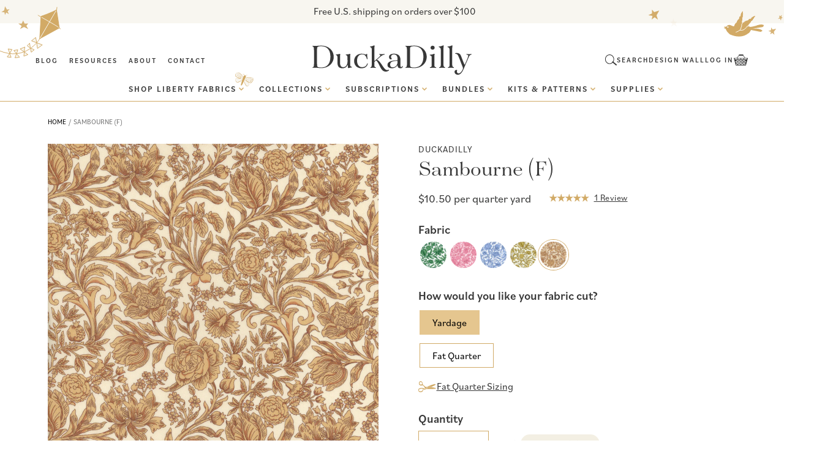

--- FILE ---
content_type: text/html; charset=utf-8
request_url: https://www.duckadilly.com/products/elysian-day-y?section_id=rebuy-collection-count
body_size: -298
content:
<section id="shopify-section-rebuy-collection-count" class="shopify-section section">

<p class="money">
  
  $10.50 per quarter yard
</p>


</section>

--- FILE ---
content_type: text/html; charset=utf-8
request_url: https://www.duckadilly.com/products/solid-gilt?section_id=rebuy-collection-count
body_size: -309
content:
<section id="shopify-section-rebuy-collection-count" class="shopify-section section">

<p class="money">
  
  $9.00 per quarter yard
</p>


</section>

--- FILE ---
content_type: text/html; charset=utf-8
request_url: https://www.duckadilly.com/products/solid-brick-dust?section_id=rebuy-collection-count
body_size: -923
content:
<section id="shopify-section-rebuy-collection-count" class="shopify-section section">

<p class="money">
  
  $9.00 per quarter yard
</p>


</section>

--- FILE ---
content_type: text/html; charset=utf-8
request_url: https://www.duckadilly.com/products/bluebell-fields-collection-bluebell-fields-a?section_id=rebuy-collection-count
body_size: -251
content:
<section id="shopify-section-rebuy-collection-count" class="shopify-section section">

<p class="money">
  
  $10.50 per quarter yard
</p>


</section>

--- FILE ---
content_type: text/css
request_url: https://www.duckadilly.com/cdn/shop/t/59/assets/custom.css?v=54192552868439072071766089817
body_size: 103939
content:
@import"https://use.typekit.net/lej2brs.css";@import"https://use.typekit.net/bvn7lhn.css";:root{--font-heading-family: "tenez", serif;--font-body-family: "bilo", sans-serif;--font-cursive-family: "gautreaux", serif;--green: #344E39;--gold: #D1AA66}p,.h3,h3,.h6,h6{line-height:133%}h6,.h6{font-family:Gautreaux;font-size:18px;font-weight:700}.h2,h2{font-size:30px}.h3,h3{font-size:26px}.h4,h4{font-size:21px}@media (min-width: 750px){.h0,h1,.h1{font-size:56px;line-height:60px}.h2,h2{font-size:48px}.h3,h3{font-size:30px}.h4,h4{font-size:26px}.h5,h5,.h6,h6{font-size:24px}p{font-size:18px}}.link.underlined-link{letter-spacing:1.95px;font-weight:700;text-decoration-thickness:2px;text-underline-offset:5px}a.link,a.button,button{font-family:Bilo;font-style:normal;letter-spacing:1px;text-transform:uppercase}a.link{font-size:13px}a.button,button{font-size:14px}p a,label a{color:#383838}.field:after,.select:after,.customer .field:after,.customer select:after,.localization-form__select:after{box-shadow:0 0 0 var(--inputs-border-width) #d2ab66}.header-wrapper .header{max-width:137.5rem}header.header--middle-center nav:nth-of-type(1){text-align:right}header.header--middle-center nav:nth-of-type(1) ul{text-align:left}header nav:nth-of-type(2){grid-area:1}header.header--middle-center .header__icons{grid-area:-3/3}#predictive-search-results.list .predictive-search__result-group{gap:unset}.search-modal__form.inline{max-width:18rem}.search-modal__form.inline .search__input.field__input{padding-left:0;padding-right:7rem;max-width:18rem}.search-modal__form.inline .predictive-search.predictive-search--header{width:22vw}.search-modal__form.inline .field__input:focus,.search-modal__form.inline .field:after,.search-modal__form.inline .field:hover.field:after{box-shadow:0 2px 0 calc(-.15rem + var(--inputs-border-width)) rgba(var(--color-foreground))}.search-modal__form.inline label,.search-modal__form.inline .field__input:focus~.field__label,.search-modal__form.inline .field__input:not(:placeholder-shown)~.field__label{left:0}.search-modal__form.inline label{top:22px}.search-modal__form.inline .search__button,.search-modal__form.inline .reset__button{top:11px;transform:rotate(90deg);align-items:inherit}.reset__button:not(:focus):after{content:none!important}@media screen and (min-width: 990px){.header.header--middle-center>.header__search,.header--middle-center *>.header__search,.header:not(.header--top-center)>.header__search,.header--top-center *>.header__search{display:block}.header.header--middle-center>.header__search,.header--middle-center *>.header__search{grid-area:-3}}.swiper-button-next,.swiper-button-prev{color:#121212}ul.swiper-wrapper{padding:0}.header-wrapper .left-wrapper{display:flex;align-items:center;gap:1rem}.footer .seal-wrapper{display:flex;align-items:center;justify-content:center;gap:5px}.footer .seal-wrapper .seal-border{height:1px;background-color:#d5b06f;display:block;width:100%;margin-top:-10px}.wave-wrapper .wave,.wave-wrapper .wave-top,.wave-wrapper .wave-bottom{height:auto;background-repeat:repeat-x;background-size:100%;background-size:auto}.wave-wrapper .wave,.wave-wrapper .wave-top{background-position:0% 100%;margin-bottom:-2px}.wave-wrapper .wave-bottom{background-position:0% 0%;margin-top:-2px}.bottom-footer-group .wave-wrapper .wave{background-image:url(/cdn/shop/files/wave.svg?v=1742357579);background-size:contain;background-repeat:repeat-x}.bottom-footer-wrapper{margin-top:-2px;position:relative}.bottom-footer-wrapper a{display:inline-block;font-size:14px;line-height:133.8%}.bottom-footer-wrapper .separator{color:#d5b06f}.bottom-footer-wrapper .bottom-footer-container{display:flex;justify-content:space-between;column-gap:1rem;align-items:center;max-width:128rem;padding:0em 1rem;z-index:1;position:relative}.bottom-footer-container .policies{display:flex;align-items:center;gap:3px}.bottom-footer-wrapper .bottom-footer-container .footer-left,.bottom-footer-wrapper .bottom-footer-container .footer-right{width:25%;font-size:14px}.bottom-footer-wrapper .bottom-footer-container .footer-right{text-align:right}.bottom-footer-wrapper .bottom-footer-container .footer-center{width:50%}.bottom-footer-wrapper .bottom-footer-container .footer-center .policies{justify-content:center}.bottom-footer-group{overflow:hidden;padding-top:15rem}.footer-graphics-wrapper{width:100%;display:flex;justify-content:center}.footer-graphics{display:flex;justify-content:space-between;align-items:center;position:absolute;width:100%;top:-10.5rem;max-width:142rem;margin:auto}.footer-graphics>div{display:flex}.footer-graphics>div>div{position:relative}.footer-graphics>div>div svg{width:100%;height:auto}.footer-graphics .flower-1{top:1px;left:1%}.footer-graphics .butterfly-1{top:-13px;left:-.8%;z-index:-1}.footer-graphics .flower-2{right:1.2%;top:3.4rem}.footer-graphics .mushroom-1{right:2.8%;top:9.5rem}.footer-graphics .butterfly-2{right:2.5%;top:-3rem}.footer-graphics .mouse{left:-6.5%;top:.1rem}.footer-graphics .butterfly-3{right:-12.5%;top:-1.5rem}.footer-graphics .tea-party{top:2rem;left:-1.4%}.footer-graphics .heart-tea{top:8.2rem;left:0%}.footer-graphics .dodo{left:2%;top:-3.5rem}.footer-graphics .dodo svg{max-width:14.5rem}.footer-graphics .mushroom-2{right:-24%;top:4rem}.footer-graphics .frog{right:-12%;top:-2.5rem}.footer-graphics .butterfly-4{right:2%;top:-6rem}.footer-graphics .flower-3{right:-1%;top:-4.4rem}.brand-values-wrapper .rich-text__wrapper{max-width:136rem;padding:0em 1.5rem}.brand-values-wrapper .rich-text__wrapper .rich-text__blocks{max-width:100%}.brand-values-wrapper .rich-text__wrapper .rich-text__blocks .rich-text__text p{font-family:tenez;font-size:26px;line-height:150%;padding-bottom:4rem;max-width:73rem;margin-left:auto;margin-right:auto;position:relative}.custom-p-graphic{max-width:48rem!important}.custom-p-graphic p{position:relative;font-size:26px}.custom-p-graphic p:first-letter,.brand-values-wrapper .rich-text__wrapper .rich-text__blocks .rich-text__text p:first-letter{font-size:82px}.custom-p-graphic.flowers p:first-letter{padding-left:1.2rem}.custom-p-graphic.flowers p{line-height:150%}.custom-p-graphic p:before{position:absolute;z-index:-2}.custom-p-graphic.flower_vine p:before{content:""!important}.custom-p-graphic.flower_vine .initial{background:url('data:image/svg+xml,<svg xmlns="http://www.w3.org/2000/svg" width="107" height="121" viewBox="0 0 107 121" fill="none"><path d="M48.4663 104.531C49.238 97.2534 44.3824 91.0386 40.2112 85.5813C38.3793 83.1198 36.4634 80.6851 34.7564 78.0634C35.6858 79.0629 36.7391 79.9396 37.8907 80.6722C38.665 81.0012 39.5019 81.1571 40.3428 81.129C41.1837 81.1008 42.0082 80.8893 42.7588 80.5092C44.8402 79.3654 46.853 78.1009 48.787 76.7224C47.005 75.6819 42.4419 72.3274 37.9633 74.5752C36.844 75.0782 35.7729 75.6822 34.7634 76.3798C35.635 76.372 37.0049 76.394 38.2745 76.4962C40.342 76.6789 45.2238 77.2726 45.2238 77.2726C43.8613 77.578 42.4538 77.6265 41.0734 77.4158C38.7831 77.1141 36.4735 76.9834 34.1638 77.0248L33.6948 76.269C32.7571 74.7258 31.9395 73.1128 31.2494 71.4441C30.5722 69.7992 30.0953 68.0788 29.8288 66.32C29.3949 64.638 29.1056 62.922 28.964 61.1907C28.9299 60.5387 27.4 62.6435 27.6375 64.6528C27.721 71.8999 31.4607 76.8987 35.6078 82.5878C37.6166 85.3484 39.7626 88.0226 41.7263 90.816C42.1931 91.4837 42.6455 92.1411 43.0754 92.815C43.2988 93.14 43.5066 93.4718 43.6986 93.8105C43.9599 94.2345 43.9578 94.2222 44.1759 94.6155C44.538 95.2628 44.8777 95.9267 45.1825 96.609L45.6027 97.6007L45.7246 98.0988L45.7433 98.2095L45.7786 98.4186C46.2732 99.7736 46.5151 101.208 46.492 102.65C46.4349 104.433 45.9918 106.182 45.1933 107.777C44.3956 109.411 43.2359 110.842 41.8025 111.96C40.369 113.079 38.6994 113.856 36.9206 114.232C35.1444 114.641 33.2952 114.612 31.5328 114.147C29.7705 113.681 28.1479 112.794 26.8054 111.561C25.5826 110.418 24.6669 108.986 24.1424 107.397C23.618 105.807 23.5018 104.111 23.8044 102.465C24.0917 100.789 24.9978 99.2819 26.3435 98.2421C27.051 97.81 27.8425 97.534 28.6653 97.4323C29.488 97.3307 30.323 97.4058 31.1144 97.6527C31.8168 97.826 32.4744 98.1462 33.0439 98.5924C33.1917 98.7193 33.3253 98.8359 33.4629 98.9772C33.548 99.0661 33.6238 99.1636 33.6891 99.2679L33.8227 99.4604L33.8518 99.6327L33.9712 99.8908L33.9961 100.038C34.442 101.633 34.556 103.36 33.3977 104.592C32.9487 105.213 32.334 105.694 31.6241 105.982C30.9141 106.269 30.1376 106.351 29.3834 106.218C29.3865 106.544 29.4884 106.861 29.6757 107.127C29.8629 107.394 30.1267 107.597 30.4321 107.711C31.4787 107.949 32.5758 107.814 33.5336 107.329C34.4914 106.845 35.2495 106.04 35.6769 105.055C36.1348 104.041 36.3571 102.937 36.3273 101.824C36.2975 100.712 36.0163 99.621 35.5048 98.6329C33.6671 95.2362 28.4637 93.786 25.1745 96.0357C21.6723 98.4478 21.011 103.379 22.1236 107.202C22.6992 109.248 23.7428 111.134 25.1718 112.708C26.6008 114.283 28.3763 115.504 30.358 116.275C32.3421 116.985 34.4647 117.221 36.5564 116.965C38.6481 116.709 40.651 115.968 42.4053 114.8C44.0923 113.623 45.5066 112.096 46.5523 110.324C47.598 108.553 48.2508 106.577 48.4663 104.531Z" fill="%23D1AA66"/><path d="M26.7405 54.4563C27.217 53.7561 27.6648 53.0355 28.1044 52.3415C28.2724 52.3568 28.4387 52.3881 28.6008 52.4349C28.9867 52.6228 31.5887 53.4997 32.6045 54.9477C33.3944 55.9925 34.2858 56.9567 35.2656 57.826C34.4286 57.2494 33.6456 56.5981 32.9262 55.8802C32.08 54.7181 30.9243 53.8171 29.5909 53.28C29.0553 53.0616 28.4712 52.9898 27.8986 53.072C27.9715 53.8029 28.2013 54.5094 28.5723 55.1433C28.9434 55.7772 29.4469 56.3235 30.0486 56.7449C33.7077 59.2398 33.9461 57.3527 37.2586 59.8176C37.2586 59.8176 35.5493 52.756 28.9687 51.7657C28.8088 51.7926 28.6364 51.7458 28.4601 51.7502C28.8035 51.161 29.1346 50.5739 29.4267 49.9807L29.6616 49.4983C30.3959 49.0153 31.1729 48.6006 31.9828 48.2594C34.1282 46.9749 36.6587 46.49 39.127 46.8903C39.3476 46.9181 39.5644 46.9707 39.7733 47.047C39.8255 47.1714 39.8482 47.3061 39.8396 47.4406C38.8455 47.8296 37.8837 48.2963 36.963 48.8365C35.4518 50.0021 35.3637 51.1302 36.8936 52.2511C37.1659 52.406 37.3852 52.6394 37.5229 52.9208C37.6606 53.2022 37.7103 53.5186 37.6656 53.8287C37.6139 55.7729 38.5398 56.3125 40.4397 55.7265C41.5357 55.2302 42.5978 54.6623 43.6193 54.0266C43.8855 54.5897 43.991 55.2155 43.9241 55.8348C43.909 56.587 44.0779 57.3315 44.4163 58.0035C45.2664 59.6691 46.4154 59.9561 47.8095 58.6964C47.971 58.5117 48.1833 58.3788 48.4199 58.3141C48.6565 58.2495 48.9069 58.256 49.1398 58.3329C51.5545 58.8493 52.3199 58.0624 51.9257 55.6494C51.793 54.8622 51.2298 54.1476 51.5109 53.1893C52.5524 53.3937 53.6063 53.5287 54.6657 53.5935C56.628 53.4524 57.4544 52.3517 56.6104 50.647C56.2502 49.9361 56.4486 49.6876 56.8558 49.1762C58.0488 47.8492 57.7104 46.7424 56.0625 46.1221C54.9318 45.7903 53.7577 45.6301 52.5795 45.6468C53.1433 44.4891 53.6891 43.6001 54.0339 42.6438C54.6172 40.9263 53.7801 39.6379 52.0598 39.7888C51.713 39.8583 51.353 39.8124 51.0347 39.6582C50.7164 39.5041 50.4572 39.2501 50.2966 38.935C50.168 38.6226 49.9503 38.3551 49.6706 38.1656C49.391 37.9761 49.0618 37.873 48.724 37.8693C48.3862 37.8656 48.0548 37.9613 47.771 38.1446C47.4873 38.3278 47.2637 38.5905 47.1282 38.8999C46.7354 39.4216 46.266 40.6139 45.8592 41.2771L44.3109 40.1972C43.3891 39.6822 43.3891 39.6822 42.9211 39.4575C41.2646 38.6362 40.2993 38.9128 39.8555 40.6322C39.7729 40.9459 39.6021 41.2294 39.3634 41.449C39.1246 41.6686 38.8279 41.8152 38.5084 41.8713C36.9058 42.4199 36.637 43.4519 37.5768 44.8241C37.8633 45.1926 38.1794 45.537 38.5221 45.8538C37.9822 45.7374 37.4331 45.6692 36.8811 45.6498C35.4649 45.6311 34.0599 45.9024 32.7525 46.4471C31.9731 46.7521 31.2234 47.1284 30.5132 47.5711C30.7358 47.0908 30.942 46.588 31.1523 46.1097C31.9039 44.4903 32.6186 42.8771 33.2307 41.2558C33.8429 39.6346 34.4196 37.7284 34.8612 35.9209C35.1648 34.8703 35.4315 33.826 35.6715 32.7735C35.9267 32.4833 36.2137 32.2227 36.5272 31.9967C36.7978 31.9511 38.4389 31.1051 39.5576 31.6629C40.3649 32.0233 41.2196 32.2668 42.0957 32.3861C41.432 32.4115 40.7677 32.3535 40.1184 32.2135C39.7021 32.01 39.2491 31.8927 38.7863 31.8686C38.3236 31.8444 37.8608 31.914 37.4256 32.0729C37.0473 32.2409 36.7319 32.5243 36.5248 32.8826C36.8453 33.3084 37.279 33.6356 37.7765 33.8268C38.274 34.018 38.8152 34.0656 39.3384 33.9642C40.967 33.9725 42.5704 33.5628 43.9954 32.7742C43.9954 32.7742 40.0883 28.2084 36.4745 31.2339C36.271 31.4361 36.0835 31.6538 35.9138 31.8851C36.4351 29.4063 36.6452 26.8721 36.5394 24.3413C36.6001 24.8873 36.6915 25.4293 36.8132 25.965C37.1682 27.1701 37.6287 27.8009 38.3979 27.861C39.6279 27.6536 39.6345 26.7922 40.2476 26.7521C40.8607 26.712 41.3291 27.1643 41.8315 27.1429C42.9736 27.0894 43.4731 26.6004 43.4606 25.4008C43.3772 24.5933 43.1631 23.8049 42.8266 23.0662C42.7091 22.7444 42.3639 22.4231 42.7385 22.0184L44.4678 22.2961C45.1113 22.4015 45.7706 22.3554 46.3931 22.1612C46.6533 22.1206 46.8975 22.0104 47.1001 21.8422C47.3027 21.674 47.456 21.4542 47.5438 21.206C47.6316 20.9578 47.6507 20.6905 47.5989 20.4324C47.5472 20.1742 47.4266 19.9349 47.2499 19.7397C46.6684 19.142 46.8053 18.9039 47.2021 18.331C48.0651 17.0723 47.6842 16.2383 46.2089 15.8166C45.6449 15.6742 45.0597 15.6357 44.482 15.703C44.1375 15.7611 43.7401 15.9546 43.3414 15.5411C43.7702 14.7595 44.0974 13.9264 44.315 13.062C44.519 11.421 43.6213 10.5983 42.0533 11.0524C41.6228 11.125 41.4629 11.152 41.171 10.7711C40.036 9.21673 38.81 9.37285 38.0524 11.1072C37.8811 11.5438 37.7367 11.9906 37.6202 12.445C37.547 12.761 37.5292 13.1056 37.1973 13.3133C36.7829 13.1808 36.5647 12.7875 36.2546 12.5235C35.9039 12.1856 35.5261 11.8769 35.1249 11.6008C33.7082 10.7011 32.4667 11.3658 32.349 13.0682L32.3335 13.5768C31.9241 13.6699 31.522 13.7926 31.1304 13.9441C30.9218 14.0133 30.7329 14.1315 30.5795 14.289C30.4261 14.4464 30.3128 14.6384 30.2491 14.8487C30.1853 15.0591 30.1731 15.2817 30.2133 15.4977C30.2536 15.7138 30.3451 15.9171 30.4803 16.0904C30.7862 16.5382 31.1647 16.9318 31.6002 17.2551C32.0459 17.648 32.692 17.7288 33.0376 18.2778C32.8663 18.7621 32.3803 18.8061 32.0116 19.02C31.5337 19.2666 31.0786 19.555 30.6515 19.8819C29.335 21.002 29.5897 22.2873 31.1659 22.9324L31.5722 23.0916C31.6153 23.2011 31.635 23.3184 31.6303 23.436C31.4866 23.7903 31.4658 24.1825 31.5714 24.55C31.6769 24.9175 31.9026 25.239 32.2124 25.463C33.0133 26.0111 33.7774 25.5913 34.4842 25.2065C34.8673 25.0028 35.166 24.6741 35.5327 24.4478C35.5948 24.3998 35.6537 24.3476 35.7088 24.2916C35.7153 27.4158 35.2814 30.5254 34.4199 33.5285C33.9026 35.412 33.3771 37.3223 32.6997 39.1569C32.1326 40.7452 31.4691 42.2866 30.8055 43.8279C30.1419 45.3693 29.6827 46.5473 29.0392 47.8322L28.8145 48.3002C30.0871 44.5942 27.2946 41.6116 26.3797 40.387C25.5187 42.04 24.745 43.737 24.0617 45.471C23.8314 46.0776 23.7327 46.7262 23.7721 47.3738C23.8115 48.0215 23.9881 48.6533 24.2903 49.2275C25.1082 50.0755 25.9968 50.8525 26.9463 51.5501L26.6457 52.0182L26.4555 52.3159L26.1836 52.7286C24.6469 52.4153 23.0904 52.2086 21.5252 52.1099C20.4467 52.0653 19.3868 51.8146 18.4026 51.3714C18.6221 51.3976 22.2503 51.684 23.7354 51.8638C24.7179 51.989 25.7621 52.1798 26.4309 52.3201C25.7304 51.6296 24.9725 50.9998 24.1654 50.4377C20.9269 48.0362 17.1488 49.8624 15.6794 50.3758C17.0186 51.7212 18.4321 52.9906 19.9131 54.178C20.4279 54.5823 21.0222 54.8733 21.6572 55.0322C22.2921 55.1911 22.9535 55.2142 23.598 55.1001C24.1704 54.874 24.7205 54.5949 25.2411 54.2664C23.6257 56.5997 21.8373 58.8084 19.8909 60.8737C16.9376 63.9903 13.1904 66.975 8.77397 67.4161C8.54026 67.4555 9.56457 67.9785 11.0882 67.9367C15.1258 67.7998 16.9802 65.8933 19.7741 63.1072C22.3726 60.4575 24.7058 57.5601 26.7405 54.4563ZM47.2582 45.823C48.3084 45.9748 48.4971 48.1441 48.4971 48.1441C48.4971 48.1441 48.3815 49.9346 47.8819 50.3477C47.5091 50.6176 47.0573 50.7564 46.5972 50.7425C46.1372 50.7285 45.6947 50.5625 45.3389 50.2705C44.573 49.7798 44.6477 48.0468 44.7362 47.1463C44.8247 46.2459 46.2181 45.6568 47.2582 45.823ZM37.1546 18.9119C36.9932 18.5933 36.95 18.2277 37.0327 17.8802C37.1154 17.5327 37.3186 17.2258 37.6063 17.0141C38.1755 16.5639 39.414 17.5316 39.414 17.5316C39.414 17.5316 40.2524 18.4528 40.2266 18.8999C40.2164 19.2224 40.0818 19.5283 39.8509 19.7536C39.62 19.9789 39.3108 20.1059 38.9882 20.1081C38.3855 20.2097 37.5165 19.4075 37.1546 18.9119ZM26.5263 46.3584C26.2752 45.3255 26.2148 44.2553 26.3481 43.2006C26.3481 43.2006 27.1794 46.8555 27.4549 48.3397L27.8013 50.3939C27.6746 50.6307 27.5361 50.8609 27.3863 51.0837C27.2103 49.4905 26.9229 47.9115 26.5263 46.3584Z" fill="%23D1AA66"/><path d="M24.1054 38.2276C24.0619 37.9693 24.0142 37.6864 24.0424 37.4033C24.0705 37.1203 23.8857 36.9996 24.1294 36.7941C24.5193 36.9308 24.9195 37.1289 25.332 37.2491C26.1301 37.4814 26.6305 37.4477 26.8943 37.0616C27.18 36.3556 26.774 36.3482 26.9435 36.0034C27.1131 35.6585 27.4838 35.381 27.455 35.3605C27.5362 35.2297 27.6106 35.0947 27.6778 34.9561C28.0394 34.25 27.9547 33.8974 27.3038 33.4885C26.8411 33.2489 26.3394 33.0936 25.8223 33.0299C25.6131 32.9892 25.3303 33.1128 25.227 32.7254L25.9698 31.8791C26.2462 31.5711 26.4483 31.2038 26.5605 30.8055C26.622 30.6513 26.6414 30.4835 26.6167 30.3194C26.592 30.1552 26.5241 30.0006 26.4199 29.8714C26.3157 29.7421 26.179 29.643 26.0238 29.584C25.8686 29.5251 25.7005 29.5085 25.5368 29.536C25.0202 29.6231 24.9461 29.4838 24.7628 29.0719C24.3838 28.1744 23.8012 28.0955 23.0744 28.7367C22.7962 28.9988 22.5657 29.3074 22.3933 29.6485C22.2891 29.8559 22.2732 30.1368 21.9206 30.2216C21.6505 29.7199 21.3129 29.2575 20.9173 28.8474C20.0916 28.1518 19.3516 28.3398 19.052 29.339C18.9726 29.6181 18.9112 29.7043 18.5996 29.7316C17.3488 29.816 17.024 30.5159 17.6391 31.538C17.8201 31.7858 18.0461 32.0007 18.2495 32.2321C18.453 32.4634 18.5741 32.5063 18.5663 32.7606C18.3364 32.8883 18.0836 32.9696 17.8224 32.9999C17.5177 33.0665 17.2205 33.1633 16.9349 33.2886C15.9638 33.756 15.8978 34.64 16.7788 35.2884L17.0498 35.4704C16.9588 35.7249 16.8887 35.9863 16.8401 36.2521C16.8008 36.3897 16.796 36.5348 16.826 36.6746C16.8559 36.8145 16.9198 36.9448 17.012 37.0542C17.1041 37.1636 17.2217 37.2487 17.3545 37.302C17.4872 37.3553 17.631 37.3751 17.7732 37.3598C18.1165 37.359 18.4573 37.3016 18.7818 37.1897C19.1508 37.1275 19.4065 36.7682 19.8063 36.7387C20.0139 36.9946 19.8955 37.2676 19.853 37.5404C19.827 37.8817 19.8256 38.2244 19.8488 38.5658C20.0333 39.6606 20.7927 39.9626 21.6794 39.2945C21.7616 39.2434 21.8409 39.1878 21.917 39.1279C21.9908 39.1155 22.0893 39.1748 22.1201 39.2075C22.2591 39.4206 22.4694 39.5774 22.7133 39.6498C22.9573 39.7222 23.219 39.7056 23.4518 39.6028C24.0316 39.29 24.0654 38.7404 24.1054 38.2276ZM21.6195 34.7379C21.2259 34.8042 20.7881 34.3088 20.7483 33.8474C20.7085 33.3861 21.6512 33.0501 21.6512 33.0501C21.6512 33.0501 22.4384 32.9173 22.6561 33.083C22.8167 33.2077 22.9246 33.3882 22.9584 33.5887C22.9922 33.7891 22.9494 33.995 22.8386 34.1655C22.7243 34.463 22.0131 34.6715 21.6195 34.7379Z" fill="%23D1AA66"/><path d="M60.2211 10.165C59.6771 11.939 59.539 13.8127 59.8172 15.6473C60.2362 17.6891 61.2154 19.574 62.6452 21.0908C63.9176 22.3477 65.5748 23.1417 67.3517 23.3459C68.1259 23.4585 68.9149 23.4116 69.6703 23.2081C70.4256 23.0046 71.1314 22.6487 71.7442 22.1625C72.2805 21.6983 72.6881 21.1039 72.9279 20.4364C73.1676 19.7689 73.2314 19.051 73.1131 18.3517C73.0867 17.6574 72.9056 16.9778 72.583 16.3625C72.2604 15.7472 71.8044 15.2117 71.2484 14.7952C70.7544 14.3978 70.1491 14.1639 69.5163 14.1258C69.0836 14.1102 72.8944 16.6049 70.7328 19.7651C68.9965 22.2969 65.0833 20.9959 62.9571 19.0394C62.0904 18.2097 61.5413 17.103 61.4049 15.9109C61.0993 14.3085 61.2827 12.6512 61.9312 11.1543C62.5379 9.82009 63.5662 8.72222 64.8578 8.02958C66.3367 7.19388 67.9655 6.65707 69.6515 6.44966C71.4669 6.114 73.3314 6.14814 75.1333 6.55004C76.5313 7.00281 77.8121 7.75876 78.8841 8.76389C79.8184 9.6122 80.5927 10.6214 81.1702 11.7434C81.4442 12.2706 81.6723 12.8204 81.8521 13.3868C82.0421 13.9831 82.1832 14.5939 82.2739 15.2132C82.5313 17.2617 82.3096 19.3421 81.6261 21.2903C80.9426 23.2385 79.816 25.0015 78.3351 26.4402C76.7955 28.0491 74.9458 29.3292 72.8976 30.2033C69.5873 31.5682 65.9838 32.0669 62.4272 31.6524C58.9485 31.2776 56.7222 30.603 53.3367 31.8316C50.7607 32.7593 50.1887 34.9936 50.5635 34.7407C54.0452 32.3573 58.4603 33.4092 62.3413 33.9186C66.2702 34.5274 70.2904 34.0766 73.987 32.6129C75.4467 31.9944 76.8115 31.1723 78.0407 30.171C81.6203 32.8691 85.3738 31.0471 88.0128 29.8179C89.7113 29.005 91.5507 28.5274 93.4302 28.4111C92.4675 26.8277 91.298 23.2678 85.6733 23.5204C84.6198 23.5716 83.5805 23.7852 82.5922 24.1538C83.7374 21.41 83.9913 18.3758 83.3182 15.4798C83.2435 15.037 83.1074 14.6046 82.9712 14.1721C83.8797 13.1081 87.0369 9.32473 87.8184 7.28278C88.3504 5.72211 88.5033 4.05726 88.2645 2.42581C85.9635 3.32564 84.042 4.9896 82.8226 7.13842C82.0837 8.37115 81.7293 9.79631 81.8049 11.2315C80.9399 9.45959 79.7486 7.86656 78.2934 6.53586C77.0992 5.41137 75.6598 4.58003 74.0889 4.10754C72.0768 3.71005 70.0051 3.72373 67.9983 4.14776C66.1137 4.42337 64.326 5.15928 62.7935 6.29036C61.5546 7.28346 60.6555 8.63765 60.2211 10.165Z" fill="%23D1AA66"/></svg>');padding-left:8rem;margin-left:-8rem;padding-top:10rem;padding-bottom:2rem;background-repeat:no-repeat;background-position:70% 70%;background-size:10.6rem}.custom-p-graphic.flower_vine .initial.letter-w{padding-left:6rem;margin-left:-8rem;background-position:0% 60%;margin-right:-10px}.custom-p-graphic.banner__text.text-left.flower_vine p:before{left:-6.5rem}.custom-p-graphic.flowers .initial{background:url('data:image/svg+xml,<svg xmlns="http://www.w3.org/2000/svg" width="124" height="142" viewBox="0 0 124 142" fill="none"><path d="M8.42361 83.0984C-3.44882 84.8491 5.06162 98.1327 14.6024 94.2331C20.4659 91.8353 23.2616 89.106 23.2616 89.106C23.2616 89.106 22.6452 80.9945 8.42361 83.0984Z" fill="%23D1AA66"/><path d="M22.0355 98.6193C24.6644 103.401 30.2443 99.3765 30.2443 99.3765L32.5006 97.7964L30.1241 95.9034C27.7475 94.0104 19.3719 93.829 22.0008 98.6105L22.0355 98.6193Z" fill="%23D1AA66"/><path d="M24.3344 89.5637C29.3871 91.4876 31.9313 94.2589 34.494 98.3717C37.0567 102.485 40.1604 108.59 44.5311 112.747C45.8306 112.911 47.1102 113.137 48.3822 113.445C42.1207 107.754 40.2751 103.339 37.4649 98.8288C34.9517 94.7954 31.965 90.658 27.0064 88.7915C26.4709 88.5881 25.7142 88.7794 25.218 88.9202C25.151 88.9532 23.9154 89.4067 24.3567 89.5527L24.3344 89.5637Z" fill="%23D1AA66"/><path d="M28.0319 79.1435C21.7994 83.3856 29.2858 87.2003 29.2858 87.2003L32.2306 88.7871L34.3073 85.841C36.3839 82.8949 34.252 74.8814 28.0319 79.1435Z" fill="%23D1AA66"/><path d="M45.4512 113.566C45.9988 114.023 51.2746 116.071 48.383 113.445C47.1109 113.137 45.8413 112.88 44.5319 112.747C44.8317 113.04 45.1414 113.303 45.4512 113.566Z" fill="%23D1AA66"/><path d="M40.7183 101.848C40.7183 101.848 46.2024 99.403 45.5327 97.1099C44.863 94.8168 42.9068 94.0672 41.3973 95.4869C39.1454 97.6363 40.7183 101.848 40.7183 101.848Z" fill="%23D1AA66"/><path d="M37.6482 83.518C33.2165 87.6514 35.7869 93.8383 35.7869 93.8383C35.7869 93.8383 43.9735 92.2169 46.3886 88.2208C48.826 84.2137 42.0452 79.3758 37.6259 83.529L37.6482 83.518Z" fill="%23D1AA66"/><path d="M61.7426 121.298C59.525 119.145 57.1533 117.353 54.8258 116.008C55.8012 117.76 57.0246 119.443 58.5879 121.061C59.1652 121.66 62.4536 122.064 61.9358 121.514L61.7302 121.278L61.7426 121.298Z" fill="%23D1AA66"/><path d="M43.6887 114.487C48.2467 115.148 52.0917 116.914 58.5548 122.039L62.6119 124.895C65.0586 126.104 66.4841 126.752 65.6915 125.714C64.4729 124.133 63.1327 122.638 61.7427 121.298L61.9483 121.534C62.4661 122.084 59.1777 121.68 58.6004 121.081C57.0371 119.463 55.8137 117.78 54.8383 116.027C53.7452 115.398 52.6569 114.869 51.6206 114.471C50.5619 114.084 49.471 113.739 48.3949 113.465C51.2989 116.111 46.0231 114.063 45.4631 113.586C45.1533 113.323 44.8535 113.029 44.5438 112.766C42.5896 112.535 40.6079 112.448 38.636 112.563C34.2804 112.789 29.18 113.693 25.6009 116.056C22.687 117.986 20.9611 122.292 24.3266 124.788C27.4072 127.061 32.4389 125.437 31.0094 121.596C30.6038 120.524 28.4537 120.259 28.8469 121.312C29.3613 122.747 28.5584 124.363 26.7115 123.508C25.1324 122.754 24.8317 121.006 25.359 119.603C26.4586 116.542 30.6166 115.53 33.7523 114.893C37.0245 114.241 40.4226 114.071 43.7258 114.546L43.6887 114.487Z" fill="%23D1AA66"/><path d="M20.3026 42.5137C19.5596 46.1008 21.3982 47.7396 25.4885 47.4628C27.1752 47.3583 28.7184 46.883 30.1206 46.0877C31.2349 45.4863 32.3344 44.8142 33.8747 44.756C34.2045 47.1128 33.5968 49.4643 34.2565 51.7883C35.3289 55.5711 37.3889 56.5812 40.9826 54.5234C42.4294 53.706 43.2728 53.6538 44.8322 54.2354C48.6726 55.6663 50.6805 54.3904 51.2004 50.6796C51.4729 48.7271 50.7085 46.8443 50.5568 44.8672C49.6152 44.0588 48.5966 43.3144 47.578 42.5699C46.1455 41.5361 49.1555 40.1817 50.2212 40.9548C51.9634 42.2515 53.7404 43.557 55.2418 45.0764C56.1543 45.2757 57.0916 45.5148 58.0192 45.5509C61.7419 45.7151 63.2961 44.2734 62.5233 41.0182C62.1924 39.597 62.0818 38.7165 63.3281 37.5305C66.017 34.9578 65.4733 33.148 62.0526 31.1725C61.4181 30.8101 60.429 30.2849 59.0854 29.5968L55.2601 28.0027C56.0528 26.6508 57.7638 24.6642 58.2909 23.4952C59.6011 20.5375 58.3408 18.5616 54.6827 18.3136C52.8251 18.1906 51.9623 17.8369 51.096 16.2122C49.4424 13.1835 46.0544 13.0879 43.5093 15.7975C42.0964 17.3254 41.0056 19.136 39.4829 21.2375C37.8854 19.1422 36.5729 17.27 34.667 15.8982C31.6037 13.7465 29.1501 14.307 28.018 17.6445C27.5776 18.9525 27.2448 19.4024 25.5358 19.5179C21.3562 19.8387 20.2176 22.3222 22.1758 25.7461C23.2477 27.6071 25.1711 28.8664 26.4987 30.5753C25.0734 32.0833 23.0497 31.8345 21.432 32.4245C16.4646 34.1987 15.8547 36.2656 19.5564 39.8168C20.4558 40.6979 20.5866 41.2827 20.3448 42.4409L20.3026 42.5137ZM39.0855 38.0306C36.4824 36.8987 35.8617 35.1529 36.064 33.8843C36.2662 32.6158 39.52 30.6217 39.52 30.6217C39.52 30.6217 43.6963 28.796 45.1554 30.3881C46.6493 31.9891 47.1969 34.8359 45.6357 35.8915C44.0397 36.9382 40.8828 38.8066 39.0855 38.0306Z" fill="%23D1AA66"/><path d="M66.1634 99.2479C63.6284 104.082 70.6411 105.403 70.6411 105.403L73.4358 105.999L73.5975 103.166C73.7593 100.333 68.6761 94.4245 66.1411 99.2589L66.1634 99.2479Z" fill="%23D1AA66"/><path d="M42.4772 64.5132C40.7759 64.3132 36.6777 62.7498 36.1769 62.5552C36.7447 62.7167 40.9947 63.8677 44.6057 64.087C48.492 64.3264 53.0594 67.8143 53.87 68.2717C54.0583 68.3866 54.7099 69.1043 55.3044 69.8241C55.4537 69.3608 55.5906 68.8777 55.7399 68.4145C55.4304 67.9178 55.0415 67.4342 54.6874 66.9595C45.3624 56.9607 30.1463 61.2173 30.1463 61.2173C38.4445 64.3201 35.2375 66.5768 44.0857 70.1874C46.907 71.3416 50.4984 71.3888 53.4315 70.0983C53.3327 69.7055 52.8945 68.9085 51.1127 67.5015C48.4735 65.3744 44.2602 64.7508 42.4325 64.5353L42.4772 64.5132Z" fill="%23D1AA66"/><path d="M55.3174 69.8442C55.8029 70.4359 56.2413 70.9989 56.3081 71.1998C56.9288 70.556 56.4686 69.5362 55.7653 68.4545C55.616 68.9177 55.4568 69.4118 55.3298 69.864L55.3174 69.8442Z" fill="%23D1AA66"/><path d="M58.1379 129.335C57.3209 128.024 57.8945 134.286 61.4871 135.554C65.5681 136.996 69.2626 135.615 72.9665 132.516C76.5711 129.492 76.7866 125.152 76.712 120.721C76.6291 117.074 75.5664 113.494 75.9175 109.841C76.3967 104.799 80.926 99.8386 85.6584 97.453C86.7974 96.8913 74.7993 97.9248 73.1393 112.457C72.6561 116.696 73.2717 118.574 73.4813 122.003C73.6856 125.798 73.2762 128.234 70.3465 131.029C69.4179 131.929 66.0253 133.887 62.3623 133.538C61.0876 133.413 60.2972 132.66 59.4871 131.735C59.113 131.322 58.2246 129.474 58.1503 129.355L58.1379 129.335Z" fill="%23D1AA66"/><path d="M91.9919 100.355C85.1005 99.1823 79.5013 104.956 79.5013 104.956C79.5013 104.956 85.4701 110.74 91.1776 110.341C96.8975 109.962 98.8833 101.528 91.9919 100.355Z" fill="%23D1AA66"/><path d="M60.2991 63.8289C60.2991 63.8289 60.3241 63.6348 60.3193 63.5333C60.3418 63.2884 60.3545 63.0744 60.3894 62.8493C60.4497 62.1963 60.5223 61.5631 60.5602 60.921C60.6233 59.8509 60.617 58.7631 60.5537 57.6775C59.2838 60.044 58.0733 62.459 57.0488 64.9382C56.9245 65.2073 56.8125 65.4963 56.7006 65.7852C56.4588 66.9434 59.8087 65.5253 60.2738 64.257C60.336 64.1224 60.3411 63.99 60.3239 63.8687C60.3239 63.8687 60.3239 63.8687 60.3115 63.8488C60.3115 63.8488 60.3115 63.8488 60.2991 63.8289Z" fill="%23D1AA66"/><path d="M58.5875 68.4393C58.5227 68.7569 58.6341 68.9358 58.7977 69.0109C58.8773 68.7639 58.9669 68.4859 59.0466 68.2389C58.8902 68.316 58.7339 68.3931 58.6222 68.4481L58.5875 68.4393Z" fill="%23D1AA66"/><path d="M70.9255 87.6791C69.8305 93.4657 77.6921 98.9136 77.6921 98.9136C77.6921 98.9136 83.7888 89.4397 79.8312 86.2745C75.8736 83.1093 71.654 83.7875 70.9132 87.6592L70.9255 87.6791Z" fill="%23D1AA66"/><path d="M59.2212 67.1137C59.2212 67.1137 59.3552 67.0476 59.4222 67.0146C59.482 66.8293 59.5317 66.6749 59.6162 66.5293C59.4771 66.7278 59.338 66.9262 59.2212 67.1137Z" fill="%23D1AA66"/><path d="M59.0857 69.0507C60.0009 69.067 61.892 70.3682 66.5517 71.0054C69.878 70.7677 72.278 69.3245 73.763 67.6312C78.5011 62.2558 77.675 62.4294 80.705 58.6236C77.3544 58.3538 68.529 56.654 62.9941 62.5781C61.3727 64.2867 60.28 65.5788 59.6167 66.5292C59.5446 66.6946 59.4949 66.849 59.4227 67.0145C60.7453 66.4662 62.7304 65.6691 64.5863 65.0396C67.8043 63.9722 75.5254 61.6973 75.5254 61.6973C75.5254 61.6973 72.6634 63.7579 69.339 64.5141C66.5803 65.1472 61.2629 67.2499 59.0122 68.2299C58.9326 68.4769 58.8653 68.7439 58.7633 69.0019C58.8452 69.0395 58.9493 69.0661 59.051 69.0419L59.0857 69.0507Z" fill="%23D1AA66"/><path d="M54.8385 116.027C57.1537 117.353 59.5378 119.165 61.7553 121.318C55.6263 114.574 54.7403 105.842 54.5898 98.1503C54.4728 91.6367 55.1561 85.8453 56.3114 79.4056C56.9327 75.9045 57.7152 72.4277 58.7878 69.0417C58.6242 68.9665 58.5128 68.7877 58.5776 68.47C58.7116 68.404 58.8456 68.3379 59.002 68.2608C59.1314 67.8593 59.2831 67.4468 59.4125 67.0454C59.3455 67.0784 59.2785 67.1114 59.2115 67.1445C59.3283 66.957 59.4798 66.7784 59.6065 66.5601C59.8677 65.8079 60.1414 65.0756 60.4497 64.3521L60.2637 64.288C59.7986 65.5563 56.4487 66.9744 56.7029 65.8361C56.3671 66.703 56.0437 67.5897 55.765 68.4544C56.4683 69.5362 56.9285 70.556 56.3077 71.1997C56.231 71.0298 55.8026 70.4359 55.3171 69.8441C54.0527 74 53.2271 78.2512 52.5604 82.476C51.5539 88.9203 50.9641 95.4708 51.3316 101.965C51.6313 107.038 52.472 111.714 54.8485 115.997L54.8385 116.027Z" fill="%23D1AA66"/><path d="M50.5567 44.8671C52.0807 46.1415 53.4855 47.5526 54.5007 49.1819C55.8625 51.3674 56.6038 53.9629 56.9608 56.4102C57.2268 58.1491 57.2423 59.9077 57.1213 61.6816C57.041 62.6303 57.0989 64.0822 56.7003 65.7853C56.8122 65.4963 56.9241 65.2073 57.0484 64.9383C58.0853 62.4789 59.2734 60.0749 60.5533 57.6775C60.5121 56.8148 60.4138 55.9541 60.2585 55.0957C59.7925 52.5203 58.9223 49.8586 57.4092 47.6178C56.7827 46.7059 56.0792 45.8581 55.2641 45.0652C54.8946 44.9877 54.5251 44.9102 54.168 44.8525C52.9826 44.6838 51.8776 43.5664 50.5696 44.4192C50.5645 44.5516 50.5718 44.7038 50.589 44.8252L50.5567 44.8671Z" fill="%23D1AA66"/><path d="M47.5899 42.5898C48.5961 43.3144 49.6048 44.0897 50.5688 44.8871C50.5615 44.7348 50.5666 44.6024 50.5493 44.4811C51.8797 43.6172 52.9847 44.7347 54.1477 44.9144C54.5272 44.961 54.8743 45.0496 55.2438 45.1271C53.7424 43.6078 51.953 42.2824 50.2232 41.0056C49.1575 40.2324 46.1698 41.5758 47.58 42.6207L47.5899 42.5898Z" fill="%23D1AA66"/><path d="M91.427 83.5173C80.1512 88.6621 86.0075 95.2026 86.0075 95.2026C86.0075 95.2026 90.0099 95.9562 95.8519 95.0234C105.346 93.4847 100.869 79.2249 91.427 83.5173Z" fill="%23D1AA66"/><path d="M70.127 44.4117C69.8736 44.8484 70.0445 45.0758 70.3916 45.1643C70.461 45.182 70.5428 45.2196 70.6123 45.2373C70.7912 44.9153 70.9825 44.6132 71.1837 44.2802C70.7745 44.3262 70.4222 44.37 70.127 44.4117Z" fill="%23D1AA66"/><path d="M71.1834 44.28C71.0045 44.602 70.7909 44.9151 70.612 45.2371C71.5019 45.6814 72.9535 47.3551 76.9374 49.1568C80.2527 49.8855 83.0984 49.1576 85.1558 47.9612C91.6805 44.0944 90.82 44.0252 95.1312 41.198C91.9975 39.9641 84.0378 35.8114 76.533 39.9797C74.6171 41.0284 73.2174 41.8745 72.2444 42.562C72.0953 42.7914 71.9686 43.0097 71.8195 43.2391C73.2756 43.0925 75.3121 42.8934 77.2071 42.8421C80.6994 42.7303 89.0083 42.7109 89.0083 42.7109C89.0083 42.7109 85.4975 43.8707 81.9906 43.678C79.2625 43.5168 73.9344 43.9624 71.1711 44.2601L71.1834 44.28Z" fill="%23D1AA66"/><path d="M71.2165 43.3028C71.41 43.2853 71.6035 43.2678 71.8193 43.2393C71.946 43.021 72.0827 42.7717 72.2441 42.5623C71.8346 42.8421 71.5144 43.078 71.2165 43.3028Z" fill="%23D1AA66"/><path d="M77.1497 31.832C76.9953 32.4276 76.8085 33.0651 76.7017 33.2217C77.9893 32.8984 78.4424 31.3764 78.8728 30.0992C78.8828 30.0683 78.8804 30.0175 78.8779 29.9668C78.2895 30.5687 77.7134 31.1904 77.1497 31.832Z" fill="%23D1AA66"/><path d="M78.9636 30.8074C79.3188 30.3466 82.105 27.1805 82.7731 26.3315C81.3879 27.4821 80.0969 28.6902 78.8777 29.9667C78.8777 29.9667 78.8702 30.0483 78.8726 30.0991C78.4645 31.3653 78.0015 32.9182 76.7015 33.2216C76.8083 33.0651 76.995 32.4275 77.1495 31.8319C74.0901 35.2626 71.4223 38.9937 69.0222 42.8265C66.8781 46.2734 64.8876 49.8263 62.9418 53.3573C62.1416 54.7908 61.3314 56.2552 60.566 57.6976C60.6293 58.7832 60.6232 59.8512 60.5724 60.9411C60.5345 61.5832 60.4619 62.2164 60.4017 62.8694C60.3667 63.0945 60.3665 63.3283 60.3315 63.5534C60.324 63.635 60.3065 63.7475 60.3114 63.849C60.3114 63.849 60.3114 63.849 60.3237 63.8689C60.3533 64.0101 60.3359 64.1226 60.2737 64.2572L60.4597 64.3213C60.7855 63.4854 61.1683 62.6472 61.5512 61.8091C63.3261 58.0508 65.4135 54.3721 67.4562 50.7155C68.4775 48.8872 69.5312 47.017 70.5996 45.2175C70.5178 45.1799 70.4484 45.1622 70.3789 45.1445C70.0318 45.0559 69.8386 44.8395 70.1144 44.3918C70.4096 44.3502 70.7618 44.3063 71.1711 44.2603C71.3947 43.9163 71.5836 43.5634 71.8072 43.2194C71.5913 43.2479 71.3979 43.2654 71.2044 43.2829C71.4799 43.0691 71.8225 42.8223 72.232 42.5424C72.6892 41.8235 73.124 41.1156 73.6034 40.3856C77.3746 34.6299 81.8302 29.0822 87.5667 24.7469C87.542 24.7072 87.4478 24.6498 87.4007 24.621C85.3809 25.4092 84.7927 25.7772 83.5859 27.0736C83.2382 27.4528 80.0594 31.2541 79.7465 31.6422L78.9636 30.8074Z" fill="%23D1AA66"/><path d="M82.7948 26.3204C84.3116 25.053 85.9226 23.843 87.6525 22.7302C88.2507 22.3313 89.2926 22.1292 90.0391 22.2027C90.6938 22.2694 90.7754 22.5409 90.2318 22.8868C89.311 23.4708 88.4497 24.1033 87.566 24.7468C87.5784 24.7667 87.5908 24.7866 87.5908 24.7866C88.0835 27.9202 89.2732 28.6582 92.7663 27.8447C93.9299 27.5567 95.0291 27.1185 96.1208 26.762C96.775 27.2965 96.3305 27.8014 96.3077 28.2802C96.2945 28.962 96.0756 29.6414 96.1071 30.3012C96.1677 31.5699 96.2332 32.9402 97.7951 33.5726C99.2281 34.1387 100.38 33.5968 101.375 32.6643C101.484 32.5585 101.713 32.5499 101.961 32.4795C102.161 32.6143 102.362 32.749 102.575 32.9037C105.022 34.5804 107.195 33.8983 107.719 31.2245C107.873 30.395 107.775 29.5344 107.769 28.6805C107.772 28.0296 107.373 27.343 107.949 26.7213C109.04 26.8325 109.754 27.6495 110.761 27.9063C111.676 28.1564 112.538 28.5102 113.53 28.4625C115.413 28.3913 116.376 27.5007 116.195 25.8501C116.106 25.1925 115.824 24.5524 115.644 23.8881C115.934 23.7449 116.19 23.5929 116.401 23.4629C118.865 21.9359 118.748 19.7337 116.073 18.5333C115.302 18.1862 114.459 18.0046 113.636 17.7612C112.942 17.5841 112.153 17.5834 111.583 17.1372C111.611 16.526 112.122 16.222 112.505 15.8516C113.096 15.3005 113.734 14.7781 114.23 14.1696C116.16 11.7374 115.286 9.9605 111.879 9.69283C110.996 9.63471 110.847 9.39629 110.667 8.73199C109.883 6.20932 107.838 5.73761 105.527 7.37065C104.234 8.29406 103.577 9.63063 102.646 10.7132C101.687 10.4851 101.665 9.79449 101.356 9.29777C100.87 8.47214 100.34 7.66854 99.5548 7.01696C97.5674 5.37366 95.9525 5.5466 94.8217 7.71461C94.3097 8.72032 94.1109 9.10408 92.6453 8.81379C90.6591 8.39067 89.2411 10.0509 89.7401 11.8827C90.0168 12.8891 90.5516 13.7942 91.2973 14.5693C91.9489 15.287 92.6228 15.9936 93.2843 16.6804C93.0155 17.5142 92.2171 17.3106 91.6043 17.4049C90.1978 17.631 88.7541 17.7975 87.4934 18.4451C85.6645 19.3989 85.3981 20.2835 86.3511 22.0473C86.5244 22.3255 86.7101 22.6235 86.9478 23.0517C85.6296 24.1693 83.853 24.7856 82.8322 26.1461L82.7353 26.2718L82.7948 26.3204ZM102.282 21.5158C101.454 21.4048 99.9068 21.0769 99.6573 20.161C99.257 18.722 99.8557 17.8554 100.394 17.408C100.933 16.9605 102.592 17.2333 102.592 17.2333C102.592 17.2333 104.561 18.0028 104.376 19.1589C104.169 20.3259 103.133 21.6158 102.305 21.5048L102.282 21.5158Z" fill="%23D1AA66"/><path d="M87.6525 22.7302C85.9226 23.843 84.3339 25.042 82.7948 26.3204C82.7948 26.3204 82.7948 26.3204 82.7725 26.3314C82.092 27.1605 79.3181 30.3465 78.963 30.8074L79.7458 31.6421C80.0587 31.254 83.2599 27.4417 83.5852 27.0735C84.792 25.7771 85.3678 25.3893 87.4 24.6209C87.4371 24.6805 87.5189 24.7181 87.566 24.7468C88.415 24.0945 89.311 23.4708 90.2318 22.8868C90.7754 22.5409 90.6938 22.2694 90.0391 22.2027C89.2926 22.1292 88.2631 22.3512 87.6525 22.7302Z" fill="%23D1AA66"/></svg>');padding-left:10rem;margin-left:-10rem;padding-top:8rem;padding-bottom:4rem;background-repeat:no-repeat;background-position:10% 75%;background-size:12.4rem}.brand-values-wrapper .rich-text__wrapper .rich-text__blocks .rich-text__text .initial{background:url('data:image/svg+xml,<svg xmlns="http://www.w3.org/2000/svg" width="191" height="189" viewBox="0 0 191 189" fill="none"><g clip-path="url(%23clip0_22061_4456)"><path d="M35.7124 113.643C23.84 115.611 32.3504 130.543 41.8912 126.16C47.7547 123.464 50.5504 120.396 50.5504 120.396C50.5504 120.396 49.934 111.278 35.7124 113.643Z" fill="%23D1AA66"/><path d="M49.325 131.09C51.954 136.465 57.5339 131.941 57.5339 131.941L59.7902 130.165L57.4136 128.037C55.0371 125.909 46.6614 125.705 49.2903 131.08L49.325 131.09Z" fill="%23D1AA66"/><path d="M51.6239 120.911C56.6766 123.073 59.2209 126.189 61.7836 130.812C64.3462 135.435 67.4499 142.298 71.8207 146.97C73.1202 147.155 74.3997 147.409 75.6718 147.755C69.4102 141.358 67.5647 136.395 64.7544 131.325C62.2413 126.792 59.2545 122.141 54.296 120.043C53.7605 119.814 53.0038 120.029 52.5076 120.187C52.4406 120.224 51.2049 120.734 51.6462 120.898L51.6239 120.911Z" fill="%23D1AA66"/><path d="M55.3208 109.197C49.0883 113.966 56.5746 118.254 56.5746 118.254L59.5194 120.038L61.5961 116.726C63.6728 113.414 61.5409 104.407 55.3208 109.197Z" fill="%23D1AA66"/><path d="M72.74 147.891C73.2877 148.405 78.5635 150.707 75.6718 147.755C74.3998 147.409 73.1301 147.12 71.8207 146.97C72.1205 147.3 72.4303 147.596 72.74 147.891Z" fill="%23D1AA66"/><path d="M68.0079 134.719C68.0079 134.719 73.4919 131.971 72.8222 129.394C72.1525 126.816 70.1964 125.973 68.6869 127.569C66.435 129.985 68.0079 134.719 68.0079 134.719Z" fill="%23D1AA66"/><path d="M64.937 114.115C60.5053 118.761 63.0757 125.716 63.0757 125.716C63.0757 125.716 71.2623 123.893 73.6774 119.401C76.1148 114.897 69.334 109.459 64.9147 114.127L64.937 114.115Z" fill="%23D1AA66"/><path d="M89.0321 156.583C86.8146 154.162 84.4429 152.149 82.1154 150.636C83.0907 152.606 84.3142 154.497 85.8775 156.317C86.4547 156.99 89.7431 157.444 89.2254 156.826L89.0197 156.56L89.0321 156.583Z" fill="%23D1AA66"/><path d="M70.978 148.926C75.536 149.67 79.381 151.655 85.8441 157.416L89.9012 160.626C92.3479 161.986 93.7734 162.714 92.9808 161.547C91.7622 159.77 90.422 158.09 89.032 156.583L89.2376 156.848C89.7554 157.466 86.467 157.012 85.8897 156.339C84.3264 154.52 83.103 152.629 82.1276 150.658C81.0345 149.95 79.9462 149.357 78.9099 148.909C77.8512 148.474 76.7603 148.086 75.6842 147.778C78.5882 150.752 73.3124 148.45 72.7524 147.914C72.4426 147.618 72.1428 147.288 71.8331 146.993C69.8789 146.733 67.8972 146.634 65.9253 146.764C61.5697 147.018 56.4693 148.035 52.8902 150.69C49.9763 152.86 48.2504 157.7 51.6159 160.506C54.6965 163.061 59.7282 161.235 58.2987 156.918C57.8931 155.712 55.743 155.415 56.1362 156.599C56.6506 158.211 55.8477 160.029 54.0008 159.067C52.4217 158.22 52.121 156.255 52.6483 154.678C53.7479 151.236 57.9059 150.099 61.0416 149.383C64.3138 148.65 67.7119 148.459 71.0151 148.993L70.978 148.926Z" fill="%23D1AA66"/><path d="M47.5919 68.0227C46.8489 72.0549 48.6875 73.897 52.7778 73.5859C54.4645 73.4684 56.0077 72.9342 57.4099 72.0401C58.5242 71.3641 59.6237 70.6087 61.164 70.5432C61.4938 73.1924 60.8861 75.8358 61.5458 78.4481C62.6182 82.7003 64.6782 83.8358 68.2719 81.5226C69.7187 80.6038 70.5621 80.5451 72.1216 81.1989C75.962 82.8073 77.9699 81.3731 78.4897 77.2018C78.7622 75.007 77.9978 72.8906 77.8461 70.6682C76.9045 69.7595 75.8859 68.9227 74.8673 68.0859C73.4348 66.9237 76.4448 65.4012 77.5105 66.2704C79.2528 67.7279 81.0297 69.1955 82.5311 70.9033C83.4436 71.1274 84.3809 71.3962 85.3085 71.4367C89.0312 71.6213 90.5854 70.0007 89.8126 66.3416C89.4817 64.744 89.3711 63.7543 90.6174 62.4211C93.3063 59.5292 92.7626 57.4948 89.3419 55.2742C88.7074 54.8668 87.7183 54.2764 86.3747 53.503L82.5494 51.711C83.3421 50.1914 85.0531 47.9583 85.5802 46.6443C86.8904 43.3195 85.6301 41.0984 81.972 40.8196C80.1144 40.6815 79.2516 40.2838 78.3853 38.4575C76.7317 35.053 73.3438 34.9456 70.7986 37.9914C69.3857 39.7089 68.2949 41.7441 66.7722 44.1064C65.1747 41.7511 63.8622 39.6466 61.9563 38.1045C58.893 35.6858 56.4394 36.3159 55.3073 40.0675C54.8669 41.5379 54.5341 42.0435 52.8251 42.1734C48.6455 42.534 47.5069 45.3257 49.4651 49.1744C50.537 51.2663 52.4604 52.6819 53.788 54.6029C52.3627 56.298 50.3391 56.0183 48.7213 56.6815C43.7539 58.6759 43.144 60.9993 46.8457 64.9911C47.7451 65.9816 47.876 66.639 47.6341 67.9409L47.5919 68.0227ZM66.3748 62.9833C63.7717 61.7109 63.151 59.7485 63.3533 58.3225C63.5556 56.8965 66.8093 54.655 66.8093 54.655C66.8093 54.655 70.9856 52.6028 72.4447 54.3925C73.9386 56.1921 74.4862 59.3922 72.925 60.5787C71.329 61.7553 68.1721 63.8556 66.3748 62.9833Z" fill="%23D1AA66"/><path d="M93.4532 131.797C90.9182 137.231 97.9309 138.716 97.9309 138.716L100.726 139.386L100.887 136.201C101.049 133.017 95.9659 126.375 93.4309 131.809L93.4532 131.797Z" fill="%23D1AA66"/><path d="M69.7667 92.7522C68.0655 92.5273 63.9673 90.7699 63.4664 90.5512C64.0343 90.7328 68.2842 92.0265 71.8952 92.2731C75.7816 92.5421 80.3489 96.4628 81.1595 96.977C81.3479 97.1062 81.9994 97.9129 82.5939 98.722C82.7432 98.2013 82.8802 97.6583 83.0295 97.1375C82.72 96.5792 82.3311 96.0356 81.9769 95.502C72.6519 84.2625 57.4359 89.0473 57.4359 89.0473C65.734 92.535 62.5271 95.0718 71.3753 99.1305C74.1966 100.428 77.788 100.481 80.721 99.0303C80.6222 98.5887 80.1841 97.6929 78.4023 96.1113C75.7631 93.7203 71.5498 93.0193 69.722 92.777L69.7667 92.7522Z" fill="%23D1AA66"/><path d="M82.6062 98.7443C83.0917 99.4095 83.5301 100.042 83.5969 100.268C84.2176 99.5445 83.7574 98.3981 83.0542 97.1821C82.9048 97.7029 82.7456 98.2583 82.6186 98.7666L82.6062 98.7443Z" fill="%23D1AA66"/><path d="M85.427 165.617C84.6099 164.143 85.1836 171.183 88.7761 172.608C92.8571 174.229 96.5517 172.677 100.256 169.193C103.86 165.794 104.076 160.915 104.001 155.935C103.918 151.835 102.855 147.811 103.207 143.704C103.686 138.037 108.215 132.461 112.947 129.779C114.087 129.148 102.088 130.309 100.428 146.645C99.9451 151.409 100.561 153.521 100.77 157.375C100.975 161.642 100.565 164.379 97.6355 167.522C96.707 168.533 93.3143 170.734 89.6514 170.341C88.3766 170.201 87.5862 169.355 86.7762 168.315C86.4021 167.851 85.5137 165.774 85.4394 165.64L85.427 165.617Z" fill="%23D1AA66"/><path d="M119.281 133.042C112.39 131.723 106.791 138.214 106.791 138.214C106.791 138.214 112.76 144.715 118.467 144.267C124.187 143.841 126.173 134.36 119.281 133.042Z" fill="%23D1AA66"/><path d="M87.5882 91.983C87.5882 91.983 87.6132 91.7647 87.6083 91.6506C87.6309 91.3754 87.6435 91.1348 87.6785 90.8818C87.7387 90.1477 87.8113 89.436 87.8492 88.7142C87.9124 87.5114 87.9061 86.2886 87.8428 85.0682C86.5728 87.7284 85.3623 90.4431 84.3378 93.2299C84.2135 93.5324 84.1016 93.8572 83.9897 94.182C83.7479 95.4839 87.0977 93.8898 87.5629 92.4641C87.625 92.3129 87.6302 92.1641 87.6129 92.0276C87.6129 92.0276 87.6129 92.0276 87.6005 92.0053C87.6005 92.0053 87.6005 92.0053 87.5882 91.983Z" fill="%23D1AA66"/><path d="M85.8768 97.1651C85.812 97.5222 85.9234 97.7232 86.087 97.8077C86.1666 97.53 86.2562 97.2175 86.3359 96.9398C86.1795 97.0265 86.0232 97.1131 85.9115 97.175L85.8768 97.1651Z" fill="%23D1AA66"/><path d="M98.2153 118.792C97.1203 125.297 104.982 131.421 104.982 131.421C104.982 131.421 111.079 120.771 107.121 117.213C103.163 113.655 98.9438 114.418 98.203 118.77L98.2153 118.792Z" fill="%23D1AA66"/><path d="M86.5105 95.675C86.5105 95.675 86.6445 95.6007 86.7115 95.5635C86.7713 95.3553 86.821 95.1817 86.9055 95.0181C86.7664 95.2412 86.6273 95.4643 86.5105 95.675Z" fill="%23D1AA66"/><path d="M86.3745 97.8526C87.2897 97.8708 89.1808 99.3335 93.8405 100.05C97.1668 99.7826 99.5668 98.1603 101.052 96.2569C105.79 90.2145 104.964 90.4096 107.994 86.1316C104.643 85.8283 95.8178 83.9175 90.2829 90.5767C88.6615 92.4974 87.5688 93.9498 86.9055 95.0181C86.8334 95.2041 86.7837 95.3776 86.7116 95.5636C88.0341 94.9473 90.0192 94.0513 91.8751 93.3437C95.0932 92.1439 102.814 89.5866 102.814 89.5866C102.814 89.5866 99.9522 91.9029 96.6279 92.753C93.8691 93.4647 88.5517 95.8283 86.301 96.9298C86.2214 97.2075 86.1541 97.5076 86.0522 97.7977C86.134 97.8399 86.2381 97.8698 86.3398 97.8426L86.3745 97.8526Z" fill="%23D1AA66"/><path d="M82.1276 150.658C84.4428 152.149 86.8268 154.185 89.0444 156.605C82.9154 149.025 82.0294 139.209 81.8789 130.563C81.7618 123.241 82.4452 116.731 83.6004 109.492C84.2218 105.557 85.0043 101.649 86.0769 97.8423C85.9133 97.7578 85.8019 97.5568 85.8667 97.1997C86.0007 97.1255 86.1347 97.0512 86.2911 96.9645C86.4205 96.5132 86.5722 96.0496 86.7016 95.5983C86.6346 95.6354 86.5676 95.6726 86.5006 95.7097C86.6174 95.499 86.7688 95.2982 86.8956 95.0528C87.1568 94.2073 87.4304 93.3841 87.7388 92.5709L87.5528 92.4988C87.0876 93.9245 83.7378 95.5186 83.992 94.239C83.6562 95.2134 83.3328 96.2102 83.0541 97.1822C83.7573 98.3982 84.2176 99.5445 83.5968 100.268C83.5201 100.077 83.0917 99.4095 82.6062 98.7443C81.3417 103.416 80.5162 108.195 79.8495 112.944C78.843 120.188 78.2531 127.551 78.6207 134.851C78.9203 140.553 79.7611 145.81 82.1376 150.624L82.1276 150.658Z" fill="%23D1AA66"/><path d="M77.846 70.6681C79.37 72.1007 80.7748 73.6869 81.79 75.5183C83.1518 77.9751 83.8931 80.8926 84.2501 83.6435C84.5161 85.5982 84.5316 87.575 84.4106 89.569C84.3303 90.6355 84.3882 92.2675 83.9896 94.1819C84.1015 93.8571 84.2134 93.5323 84.3377 93.2298C85.3746 90.4653 86.5628 87.763 87.8427 85.0681C87.8014 84.0983 87.7031 83.1309 87.5478 82.1659C87.0818 79.271 86.2116 76.279 84.6985 73.7601C84.072 72.7351 83.3685 71.7821 82.5534 70.8909C82.1839 70.8037 81.8144 70.7165 81.4573 70.6517C80.2719 70.4621 79.1669 69.206 77.8589 70.1646C77.8538 70.3134 77.8611 70.4846 77.8783 70.621L77.846 70.6681Z" fill="%23D1AA66"/><path d="M74.8797 68.1082C75.8859 68.9227 76.8946 69.7942 77.8585 70.6905C77.8513 70.5194 77.8564 70.3705 77.8391 70.2341C79.1695 69.2631 80.2745 70.5192 81.4375 70.7212C81.817 70.7736 82.1641 70.8732 82.5336 70.9603C81.0322 69.2525 79.2428 67.7626 77.513 66.3274C76.4473 65.4583 73.4596 66.9684 74.8698 68.1429L74.8797 68.1082Z" fill="%23D1AA66"/><path d="M118.717 114.114C107.441 119.897 113.297 127.25 113.297 127.25C113.297 127.25 117.299 128.097 123.141 127.048C132.635 125.318 128.159 109.289 118.717 114.114Z" fill="%23D1AA66"/><path d="M97.4158 70.156C97.1624 70.6469 97.3333 70.9025 97.6804 71.0021C97.7498 71.022 97.8317 71.0642 97.9011 71.0841C98.08 70.7222 98.2713 70.3826 98.4726 70.0082C98.0633 70.0599 97.711 70.1092 97.4158 70.156Z" fill="%23D1AA66"/><path d="M98.4725 70.0082C98.2936 70.3702 98.0799 70.7222 97.901 71.0841C98.791 71.5835 100.243 73.4649 104.226 75.4901C107.542 76.3093 110.387 75.4911 112.445 74.1462C118.97 69.7996 118.109 69.7219 122.42 66.5438C119.287 65.1568 111.327 60.4888 103.822 65.1743C101.906 66.3531 100.506 67.3042 99.5334 68.0771C99.3844 68.3349 99.2576 68.5803 99.1086 68.8382C100.565 68.6734 102.601 68.4496 104.496 68.3919C107.988 68.2662 116.297 68.2444 116.297 68.2444C116.297 68.2444 112.787 69.5481 109.28 69.3315C106.552 69.1503 101.223 69.6512 98.4601 69.9859L98.4725 70.0082Z" fill="%23D1AA66"/><path d="M98.5058 68.9095C98.6993 68.8899 98.8928 68.8702 99.1086 68.8382C99.2353 68.5928 99.372 68.3126 99.5334 68.0771C99.1239 68.3918 98.8037 68.6568 98.5058 68.9095Z" fill="%23D1AA66"/><path d="M104.438 56.0154C104.284 56.6849 104.097 57.4015 103.991 57.5775C105.278 57.2141 105.731 55.5032 106.162 54.0675C106.172 54.0328 106.169 53.9757 106.167 53.9187C105.578 54.5953 105.002 55.2941 104.438 56.0154Z" fill="%23D1AA66"/><path d="M106.253 54.8637C106.608 54.3456 109.394 50.7866 110.062 49.8324C108.677 51.1257 107.386 52.4837 106.167 53.9186C106.167 53.9186 106.159 54.0104 106.162 54.0674C105.754 55.4907 105.291 57.2364 103.991 57.5774C104.097 57.4014 104.284 56.6848 104.439 56.0153C101.379 59.8716 98.7113 64.0657 96.3113 68.3741C94.1671 72.2487 92.1766 76.2425 90.2308 80.2116C89.4306 81.823 88.6205 83.4691 87.855 85.0905C87.9184 86.3108 87.9123 87.5113 87.8615 88.7365C87.8236 89.4582 87.751 90.17 87.6908 90.9041C87.6558 91.157 87.6555 91.4199 87.6206 91.6729C87.613 91.7646 87.5956 91.8911 87.6004 92.0052C87.6004 92.0052 87.6004 92.0052 87.6128 92.0276C87.6424 92.1863 87.6249 92.3128 87.5628 92.464L87.7487 92.5361C88.0745 91.5964 88.4574 90.6543 88.8403 89.7122C90.6152 85.4875 92.7026 81.3524 94.7452 77.2421C95.7666 75.1869 96.8202 73.0846 97.8887 71.0617C97.8069 71.0195 97.7374 70.9996 97.668 70.9797C97.3209 70.8801 97.1276 70.6369 97.4034 70.1337C97.6986 70.0868 98.0509 70.0375 98.4602 69.9859C98.6838 69.5991 98.8726 69.2025 99.0962 68.8158C98.8804 68.8478 98.6869 68.8675 98.4935 68.8871C98.769 68.6468 99.1115 68.3693 99.5211 68.0547C99.9782 67.2466 100.413 66.4509 100.892 65.6303C104.664 59.1604 109.119 52.9243 114.856 48.0511C114.831 48.0065 114.737 47.9419 114.69 47.9096C112.67 48.7956 112.082 49.2092 110.875 50.6665C110.527 51.0928 107.348 55.3657 107.036 55.8019L106.253 54.8637Z" fill="%23D1AA66"/><path d="M110.085 49.82C111.601 48.3953 113.212 47.0352 114.942 45.7843C115.541 45.3359 116.582 45.1087 117.329 45.1913C117.984 45.2663 118.065 45.5715 117.522 45.9604C116.601 46.6168 115.74 47.3278 114.856 48.0512C114.868 48.0735 114.881 48.0958 114.881 48.0958C115.373 51.6183 116.563 52.4478 120.056 51.5334C121.22 51.2096 122.319 50.7171 123.411 50.3164C124.065 50.9172 123.62 51.4848 123.597 52.023C123.584 52.7893 123.365 53.5531 123.397 54.2947C123.458 55.7209 123.523 57.2612 125.085 57.9721C126.518 58.6084 127.669 57.9993 128.665 56.9511C128.774 56.8322 129.002 56.8225 129.25 56.7433C129.451 56.8948 129.652 57.0463 129.865 57.2201C132.311 59.105 134.485 58.3382 135.008 55.3326C135.163 54.4002 135.065 53.4328 135.058 52.4729C135.062 51.7412 134.663 50.9695 135.239 50.2706C136.33 50.3956 137.044 51.314 138.05 51.6027C138.965 51.8838 139.828 52.2815 140.82 52.2279C142.703 52.1478 143.666 51.1467 143.484 49.2913C143.396 48.5521 143.114 47.8325 142.933 47.0858C143.224 46.9249 143.479 46.754 143.69 46.6078C146.155 44.8914 146.038 42.416 143.363 41.0666C142.592 40.6765 141.749 40.4723 140.926 40.1987C140.232 39.9996 139.443 39.9988 138.873 39.4973C138.901 38.8103 139.412 38.4685 139.795 38.0522C140.385 37.4327 141.023 36.8455 141.52 36.1614C143.45 33.4275 142.576 31.43 139.169 31.1292C138.286 31.0638 138.137 30.7958 137.957 30.0491C137.173 27.2134 135.128 26.6831 132.817 28.5188C131.523 29.5568 130.867 31.0592 129.936 32.2762C128.976 32.0198 128.955 31.2434 128.645 30.6851C128.16 29.757 127.63 28.8537 126.845 28.1213C124.857 26.274 123.242 26.4684 122.112 28.9055C121.599 30.036 121.401 30.4674 119.935 30.141C117.949 29.6654 116.531 31.5317 117.03 33.5908C117.307 34.7221 117.841 35.7395 118.587 36.6108C119.239 37.4175 119.913 38.2118 120.574 38.9838C120.305 39.9211 119.507 39.6921 118.894 39.7982C117.488 40.0523 116.044 40.2395 114.783 40.9675C112.954 42.0397 112.688 43.034 113.641 45.0166C113.814 45.3293 114 45.6643 114.238 46.1457C112.919 47.402 111.143 48.0947 110.122 49.6241L110.025 49.7654L110.085 49.82ZM129.572 44.4192C128.744 44.2944 127.197 43.9258 126.947 42.8963C126.547 41.2788 127.145 40.3046 127.684 39.8016C128.223 39.2986 129.882 39.6053 129.882 39.6053C129.882 39.6053 131.85 40.4703 131.666 41.7698C131.459 43.0817 130.423 44.5316 129.595 44.4068L129.572 44.4192Z" fill="%23D1AA66"/><path d="M114.942 45.7843C113.212 47.0352 111.624 48.383 110.085 49.82C110.085 49.82 110.085 49.82 110.062 49.8324C109.382 50.7644 106.608 54.3457 106.253 54.8637L107.036 55.802C107.349 55.3658 110.55 51.0805 110.875 50.6666C112.082 49.2093 112.658 48.7733 114.69 47.9097C114.727 47.9767 114.809 48.0189 114.856 48.0512C115.705 47.3179 116.601 46.6168 117.522 45.9604C118.065 45.5715 117.984 45.2664 117.329 45.1913C116.582 45.1088 115.553 45.3583 114.942 45.7843Z" fill="%23D1AA66"/></g><defs><clipPath id="clip0_22061_4456"><rect width="141.699" height="137" fill="white" transform="matrix(-0.87462 0.48481 0.48481 0.87462 124.22 0)"/></clipPath></defs></svg>');padding-left:12rem;margin-left:-12rem;padding-top:7rem;background-repeat:no-repeat;background-position:100% -250%;background-size:18rem;padding-bottom:8rem}.brand-values-wrapper .icon-wrapper{display:flex;align-items:center;text-align:left;margin:0!important;column-gap:3rem}.brand-values-wrapper .icon-wrapper .icon-container{display:flex}.brand-values-wrapper .icon-wrapper .icon-container img{margin-top:10px}.brand-values-wrapper .icon-wrapper .icon-text span{text-transform:uppercase;letter-spacing:2px;font-weight:600}.brand-values-wrapper .icon-wrapper .icon-text p{margin:0!important;font-size:21px;font-style:normal;font-weight:400;line-height:133%;max-width:30rem}@media (min-width: 750px){.brand-values-wrapper .rich-text__wrapper .rich-text__blocks .rich-text__text{margin-left:13rem}.brand-values-wrapper .icon-wrapper:not(:last-of-type){padding-right:7rem}}.resources-wrapper .resources-container{display:flex;position:relative}.resources-wrapper .resources-container h2.title{margin:0;padding-bottom:2.4rem;line-height:100%}.resources-wrapper .image-container,.resources-wrapper .content-container{width:50%}.resources-wrapper .image-container{position:relative}.resources-wrapper .content-container h3{margin:0}.resources-wrapper .content-container p{font-size:21px;line-height:133%;margin-top:1.4rem;margin-bottom:3.4rem}.resources-wrapper .image-container img{width:100%;height:auto;background:#fff;padding:2rem;border:1px solid #D1AA66}.resources-wrapper .tabs-container{background:#fff;padding:9px 11px;display:flex;align-items:center;gap:1.5rem;margin-bottom:2rem}.resources-wrapper .content-container button{background:transparent;border:none;flex:1;font-family:Bilo;font-size:13px;font-style:normal;letter-spacing:1px;text-transform:uppercase;padding:9px 5px;cursor:pointer;font-weight:500;color:#383838}.resources-wrapper .content-container button.active,.resources-wrapper .content-container button:hover{background:#d1aa66;color:#383838}.flex{display:flex;width:100%}.collection-list-wrapper .swiper.slider-component-desktop{max-width:119rem}.swiper-container{position:relative}.swiper-buttons{width:100%;position:absolute;display:flex;justify-content:space-between;top:9rem;top:42%;left:0}.swiper-buttons .swiper-button-prev{left:0%}.swiper-buttons .swiper-button-next{right:0%}.swiper-buttons .swiper-button-prev,.swiper-buttons .swiper-button-next{border-radius:50%;width:auto;height:auto;padding:0}.swiper-buttons .swiper-button-prev img,.swiper-buttons .swiper-button-next img{width:4rem;height:auto;margin:0}.featured-collection-wrapper .collection{max-width:122.5rem;margin:auto}.featured-collection-wrapper .collection .title-wrapper{display:flex;align-items:baseline;justify-content:space-between;width:100%;margin-bottom:.9rem}.featured-collection-wrapper .collection .title-wrapper h2{margin:0;font-size:40px;font-style:normal;font-weight:400;line-height:133.8%}.featured-collection-wrapper .swiper-buttons{top:13rem}.featured-collection-wrapper .swiper-buttons .swiper-button-prev{left:-5%}.featured-collection-wrapper .swiper-buttons .swiper-button-next{right:-5%}.collection-card-wrapper.heading .card__heading{margin-top:.8rem}.collection-card-wrapper.heading .card__description p{margin:.5rem 0 1.2rem}.card-products-available{font-size:12px}.announcement-bar-section .utility-bar{padding:.4rem 0 .6rem}.header__search .header__icon{width:auto}.utility-menu-link,.header__icons *{font-size:11px!important;text-transform:uppercase!important;line-height:normal;letter-spacing:2px!important;font-weight:700}.header__icons{column-gap:20px}.header__icon--cart{width:auto;margin-right:auto}.header__icon .search-text{column-gap:7px}.rich-text__blocks .heading-container{position:relative}.rich-text__blocks .heading-container.has-bird-with-kite{padding-top:15.8rem}.rich-text__blocks .heading-container .bird-with-kite-container{position:absolute;top:-5rem;left:-10rem}.rich-text__blocks .heading-container .bird-with-kite-container svg{width:100%;height:auto}.rich-text__blocks .rich-text__text.heading-font p{font-family:var(--font-heading-family);font-size:26px;line-height:150%}.as-seen-in-wrapper{max-width:85%;margin-left:0}.as-seen-in-container{display:flex;align-items:center}.as-seen-in-container .as-seen-in-heading{font-size:26px;letter-spacing:2px;text-transform:uppercase;width:22%;background:#fff;z-index:1;margin:0;padding:2rem 0}.as-seen-in-container .as-seen-in-logos{display:flex;align-items:center;width:78%;z-index:0}.as-seen-in-container .as-seen-in-logos .as-seen-in-logo{text-align:center;width:auto}.as-seen-in-container .as-seen-in-logos .as-seen-in-logo img{width:100%;height:auto}.shop-by-color-wrapper .shop-by-color-container{display:flex;align-items:center;justify-content:center;column-gap:2.5rem}.shop-by-color-wrapper .shop-by-color-container .shop-by-colors{display:flex;align-items:center;column-gap:1.4rem}.shop-by-color-wrapper .shop-by-color-container .shop-by-colors a{text-decoration:none}.shop-by-color-wrapper .shop-by-color-container .shop-by-colors a .color-container-inner{border:1px solid transparent;border-radius:50%;padding:2px}.shop-by-color-wrapper .shop-by-color-container .shop-by-colors a:hover .color-container-inner{border:1px solid #000}.shop-by-color-wrapper .shop-by-color-container .shop-by-colors .color-container .color{display:block;width:4rem;height:4rem;border-radius:50%}.shop-by-color-wrapper .shop-by-color-container .shop-by-colors .color-container .color.outline{border:1px solid #000}.resources-wrapper .resources-container h4{margin:0}.shopify-section-group-header-group .header-graphics{position:relative;top:-4rem}.shopify-section-group-header-group .header-graphics .left-graphics>div,.shopify-section-group-header-group .header-graphics .right-graphics>div,.shopify-section-group-header-group .header-graphics .butterfly{position:absolute}.shopify-section-group-header-group .header-graphics .star-1{top:1rem;left:0;animation-duration:2s;animation-delay:0s}.shopify-section-group-header-group .header-graphics .star-2{top:3rem;left:3rem;animation-duration:2s;animation-delay:.5s}.shopify-section-group-header-group .header-graphics .star-3{top:0rem;left:14rem;animation-duration:2.5s;animation-delay:1s}.shopify-section-group-header-group .header-graphics .kite{top:0rem;left:0}.shopify-section-group-header-group .header-graphics .star-4{top:1.5rem;right:20rem;animation-duration:3.5s;animation-delay:2s}.shopify-section-group-header-group .header-graphics .star-5{top:2.6rem;right:17.5rem;animation-duration:3s;animation-delay:1.5s}.shopify-section-group-header-group .header-graphics .star-6{top:0rem;right:13rem;animation-duration:2.5s;animation-delay:1s}.shopify-section-group-header-group .header-graphics .bird{top:1.5rem;right:3rem}.shopify-section-group-header-group .header-graphics .star-7{top:4rem;right:1.2rem;animation-duration:2s;animation-delay:.5s}.shopify-section-group-header-group .header-graphics .star-8{top:1.6rem;right:0;animation-duration:2s;animation-delay:0s}.shopify-section-group-header-group .header-graphics .butterfly{top:12rem;left:30%;animation-iteration-count:infinite;animation-timing-function:ease-in-out;animation-duration:4s;transform-origin:center;-webkit-animation-timing-function:linear}.header-graphics .star{animation-name:sparkle;animation-iteration-count:infinite;animation-timing-function:ease-in-out}@keyframes flutter{0%,to{transform:translateY(0) rotate(0) scale(1)}25%{transform:translateY(-1px) rotate(-7deg) scale(1.2)}50%{transform:translateY(0) rotate(0) scale(1)}75%{transform:translateY(1px) rotate(7deg) scale(1.2)}}@keyframes sparkle{0%,to{opacity:1}50%{opacity:0}}@media (min-width: 750px){.resources-wrapper .image-container{padding-right:3rem}.resources-wrapper .content-container{padding-left:3rem}.featured-collection-wrapper .collection .collection__title.title-wrapper,.swiper-container:not(.lt2){padding:0em 2rem}}@media (max-width: 749px){.as-seen-in-container .as-seen-in-heading{max-width:100%}}.shopify-section-group-header-group.announcement-bar-section,.shopify-section-group-header-group.header-graphics-wrapper{z-index:2!important}.header__search>details[open=true] .search-modal,.header__search>details[open=true] .search-modal .search__input{background:#fff}.rich-text .rich-text__heading i,.rich-text .rich-text__heading em{font-family:Gautreaux;font-style:normal}.reviews-section-container{position:relative}.reviews-section-container .svg-container{position:absolute;top:0;right:0}.reviews-section-container .mushroom-1{position:absolute;top:-8rem;right:11rem}.reviews-section-container .mushroom-2{position:absolute;top:-.5rem;right:5.3rem}.reviews-section-container .blue-butterfly{position:absolute;top:-7.4rem;right:4.7rem}.footer__content-top{max-width:137rem;position:relative}.footer-block__newsletter p{font-size:18px;margin-top:1rem;margin-bottom:2.6rem}.footer-block__details-content .list-menu__item--link{padding:0;text-transform:unset;letter-spacing:unset}p.footer-block__heading{font-size:14px;font-weight:500;font-weight:700;line-height:133.8%;letter-spacing:2px;text-transform:uppercase}.shop-by-color-heading{min-width:max-content;margin-top:-3rem}.shop-by-color-wrapper .shop-by-color-container .shop-by-colors{overflow:scroll;width:auto}.shop-by-color-wrapper .shop-by-color-container .shop-by-colors{overflow:auto;scrollbar-width:none;-ms-overflow-style:none;padding-bottom:6rem}.shop-by-color-wrapper .shop-by-color-container .shop-by-colors::-webkit-scrollbar{display:none}.cart-count-bubble{bottom:.35rem;left:1.5rem}.cart-count-bubble span{color:#383838;font-size:10px;height:1.7rem;min-width:1.7rem;background-color:#c5cadf;border-radius:9px;line-height:17px;padding:0 .25em;letter-spacing:0px!important}@media (max-width: 1100px){.resources-wrapper .resources-container .flex{flex-direction:column}.resources-wrapper .image-container,.resources-wrapper .content-container{width:100%;padding:2rem 0}.resources-wrapper .resources-container h2.title{text-align:center}}@media screen and (min-width: 990px) and (max-width: 1100px){.header:not(.drawer-menu).page-width{padding-left:1rem;padding-right:1rem}}@media (max-width: 989px){.featured-collection-wrapper .swiper-buttons{position:relative;top:1rem;justify-content:center}.featured-collection-wrapper .swiper-buttons .swiper-button-prev,.featured-collection-wrapper .swiper-buttons .swiper-button-next{position:relative}.shopify-section-group-header-group .header-graphics .star-1{top:8rem;left:3px}.shopify-section-group-header-group .header-graphics .star-2{top:8.9rem;left:1.4rem}.shopify-section-group-header-group .header-graphics .star-3{top:2.9rem;right:8.5rem;left:auto}.shopify-section-group-header-group .header-graphics .star-4{top:3.6rem;right:7rem}.shopify-section-group-header-group .header-graphics .star-5{top:.8rem;right:.8rem}.shopify-section-group-header-group .header-graphics .mobile-bird{top:2rem;right:2rem}.shopify-section-group-header-group .header-graphics .left-graphics .mobile-kite{left:0;top:5.3rem}}@media (max-width: 989px){.js .menu-drawer__submenu{position:relative!important;transition:none!important}.js .menu-drawer__navigation .submenu-open{visibility:visible!important}.menu-drawer__navigation-container .menu-drawer__menu{border-top:1px solid #E5C68F}.menu-drawer__navigation-container .menu-drawer__menu .menu-drawer__menu{border-top:none}.menu-drawer__navigation-container .menu-drawer__inner-submenu>.menu-drawer__menu>li{margin-bottom:2rem}.menu-drawer__navigation-container .menu-drawer__inner-submenu>.menu-drawer__menu>li:last-of-type{margin-bottom:1.4rem}.menu-drawer__navigation>ul>li{border-bottom:1px solid #E5C68F}.menu-drawer__inner-container{height:auto!important}.menu-drawer__navigation{padding:0rem 0!important}.menu-drawer__utility-links{background-color:unset!important}.header-wrapper .header{max-width:137.5rem;padding:14px 1.7rem 14px 2rem}.menu-drawer summary.menu-drawer__menu-item,.menu-drawer a.menu-drawer__menu-item{padding:1.3rem 1.7rem;padding-right:1.7rem!important;background:none;justify-content:space-between;text-transform:uppercase!important;letter-spacing:1px!important;font-size:12px!important}.menu-drawer__search-container{padding:15px}.menu-drawer__search-container .search__input.field__input{background-color:#f8f6f0}.menu-drawer__search-container .field:after{box-shadow:none}.menu-drawer__inner-submenu summary.menu-drawer__menu-item{font-size:15px!important;font-style:normal;font-weight:700;line-height:175%;text-transform:unset!important;letter-spacing:unset!important;padding:0rem 1.7rem .2rem 1.9rem}.menu-drawer__navigation>ul>li>details>summary{font-size:12px}.menu-drawer__navigation>ul>li>details[open]>summary svg{transform:rotate(180deg)}.menu-drawer__search-container .search__input:placeholder{color:#383838;font-family:Bilo;font-size:15px;font-style:normal;font-weight:400;line-height:175%;left:1.5rem}.menu-drawer__search-container .field__label{color:#383838;font-family:Bilo;font-size:15px;font-style:normal;font-weight:400;line-height:175%;left:1.5rem}.menu-drawer__search-container .search-modal__form .field__button>svg{height:auto;width:1.9rem}.menu-drawer__search-container .search-modal__form .field__input{padding-right:5rem}.menu-drawer__utility-links{padding:.8rem 1.7rem!important}.menu-drawer__utility-links .utility-links-container{display:flex;column-gap:10px}.menu-drawer__utility-links .utility-links-container .menu-drawer__utility-links{width:50%;padding:0!important}.menu-drawer__utility-links .utility-links-container .menu-drawer__utility-links a{display:block;color:inherit;text-decoration:none;font-size:11px;font-weight:600;line-height:250%;letter-spacing:2px;text-transform:uppercase;padding:2px 0}.menu-drawer__menu.list-menu:not(.has-submenu) a.menu-drawer__menu-item{font-size:15px!important;text-transform:unset!important;letter-spacing:unset!important;padding:.5rem 1.7rem .5rem 1.9rem;font-weight:400}#menu-drawer{border-top:1px solid #F3EFE3}.menu-drawer__navigation-container .menu-drawer__menu>li>a.menu-drawer__menu-item{padding:1.3rem 1.7rem}}@media (max-width: 749px){.as-seen-in-container{flex-direction:column;overflow:unset;overflow:hidden}.rich-text__blocks .icons-wrapper{flex-direction:column}.rich-text__blocks .icons-wrapper .icon-wrapper{flex-direction:column;width:100%;text-align:center;row-gap:15px}.shop-by-color-wrapper .shop-by-color-container{flex-direction:column}.featured-collection-wrapper .collection .title-wrapper{flex-direction:column;align-items:start}.bottom-footer-wrapper .bottom-footer-container{flex-direction:column}.bottom-footer-wrapper .bottom-footer-container .footer-left,.bottom-footer-wrapper .bottom-footer-container .footer-right{width:100%;font-size:12px;text-align:center}.bottom-footer-wrapper a{font-size:12px}.bottom-footer-wrapper .bottom-footer-container .footer-center .policies{flex-wrap:wrap}.bottom-footer-wrapper .separator:last-of-type{display:none}.footer-block__details-content .list-menu__item--link{justify-content:center}.footer-block__heading{text-align:center}.footer-block__newsletter{margin:auto;width:100%}.footer__content-top{padding-top:0rem;padding-bottom:0!important}.section-header{margin-bottom:0!important}.announcement-bar-section .utility-bar{padding:0rem 0 .45rem}@-moz-document url-prefix(){.announcement-bar-section .utility-bar{padding:0rem 0 .5rem}}.announcement-bar__message,.announcement-text{font-size:12px}header-drawer svg.icon-hamburger{width:19px!important;height:auto!important;transform:unset!important}header-drawer svg.icon-close,cart-drawer svg.icon-close{width:17px!important;height:auto!important;transform:unset!important}.bottom-footer-wrapper .bottom-footer-container .footer-center{width:100%;max-width:18rem}.cart-count-bubble{height:1.4rem;width:1.4rem}.cart-count-bubble span{font-size:10px!important;letter-spacing:0px!important}.header__icon--cart .icon{width:2rem}.wave-wrapper .wave,.wave-wrapper .wave-top,.wave-wrapper .wave-bottom{background-size:325%!important}.as-seen-in-wrapper{padding-bottom:15px!important;max-width:100%;margin-right:0}.as-seen-in-container .as-seen-in-heading{font-size:21px;width:100%;text-align:center}.as-seen-in-container .as-seen-in-logos{width:100%}.as-seen-in-container .as-seen-in-logos .as-seen-in-logo img{max-width:8.5rem!important}.as-seen-in-logos .as-seen-in-logo:last-child{margin-right:0!important}.as-seen-in-container .as-seen-in-logos .as-seen-in-logo{display:flex}.as-seen-in-container .as-seen-in-logos .as-seen-in-logo:not(:last-child){margin-right:15px!important}}.footer-block--newsletter{max-width:43rem}.footer-block--newsletter form,.footer-block--newsletter .newsletter-form__field-wrapper{max-width:100%}.color-link{position:relative;display:inline-block}.color-link .tooltip{position:absolute;bottom:-49px;left:50%;transform:translate(-50%);background-color:#f8f6f0;color:#383838;padding:.7rem 1rem;white-space:nowrap;visibility:hidden;opacity:0;transition:opacity .2s;font-size:12px}.color-link:hover .tooltip{visibility:visible;opacity:1}.color-link .tooltip-arrow{position:absolute;top:-6px;left:50%;transform:translate(-50%);width:0;height:0;border-left:6px solid transparent;border-right:6px solid transparent;border-bottom:6px solid #F8F6F0;display:block}.banner__box.bordered{border:1px solid #d2ab66;outline:1rem solid #FFF}.featured-blog-container .categories-wrapper .heading-container{margin-bottom:1.8rem}.featured-blog-container .categories-wrapper .title-link{display:flex;justify-content:space-between;align-items:center}.featured-blog-container .categories-wrapper .title-link .url{padding-bottom:1.5rem}.featured-blog-container .categories-wrapper .title-link:after{content:none}.featured-blog-container .categories-wrapper .title-link .title{margin:0}.featured-blog-container .categories-wrapper .links-container{display:flex;column-gap:3rem;margin-left:1.3rem}.featured-blog-container .categories-wrapper .links-container a{color:#11166a;font-size:16.5px;text-decoration:none}.featured-blog-container .posts-wrapper .posts-container{display:flex}.featured-blog-container .posts-wrapper .posts-container .image-container img{width:100%;height:auto}.featured-blog-container .posts-wrapper .posts-container .second-column img{width:12rem}.featured-blog-container .posts-wrapper .posts-container .featured-post .article-container .image-container{border:1px solid #D5B06F;padding:2rem}.featured-blog-container .posts-wrapper .posts-container .featured-post .article-container .image-container a{display:flex}.featured-blog-container .posts-wrapper .posts-container .featured-post .h4{font-size:28px;font-weight:400;line-height:34px;text-transform:unset;margin-top:1.8rem;display:block}.featured-blog-container .posts-wrapper .posts-container .featured-post .text-container{padding-top:2rem}.featured-blog-container .posts-wrapper .posts-container .second-column{display:flex;flex-direction:column}.featured-blog-container .posts-wrapper .posts-container .second-column h3{margin-top:-9px;margin-bottom:1.2rem}.featured-blog-container .posts-wrapper .posts-container .second-column .article-container{display:flex;align-items:start;column-gap:2.2rem}.featured-blog-container .posts-wrapper .posts-container .second-column .article-container:not(:last-of-type){margin-bottom:4.1rem}.featured-blog-container .posts-wrapper .posts-container .second-column .article-container .image-container a{display:flex}.featured-blog-container .posts-wrapper .posts-container .second-column p{margin:.5rem 0 1rem;text-align:left!important;font-size:18px}@media (min-width: 821px){.featured-blog-container .posts-wrapper .posts-container .featured-post{width:51%;padding-right:20px}.featured-blog-container .posts-wrapper .posts-container .second-column{width:49%;padding-left:3.7rem}}@media (max-width: 820px){.featured-blog-container .posts-wrapper .posts-container{flex-direction:column}}.page-calculators .shopify-section,.page-calculators .shopify-challenge__container{padding:0}.page-calculators .shopify-section.calculator-navigation,.page-calculators .calculator-navigation.shopify-challenge__container{min-height:0}.page-calculators .calculator-navigation{display:flex;justify-content:center;margin-top:1em;flex-wrap:wrap}@media only screen and (min-width: 750px){.page-calculators .calculator-navigation{margin-top:80px}.reviews-section-container .mushroom-1 svg{width:50px;height:auto}.reviews-section-container .mushroom-2 svg{width:60px;height:auto}.reviews-section-container .blue-butterfly svg{width:40px;height:auto}}.page-calculators .calculator-navigation div{margin:.5em;position:relative}@media only screen and (min-width: 750px){.page-calculators .calculator-navigation div{margin:0 1em}.page-calculators .calculator-navigation div:before{position:absolute;content:"\2022";color:#d2ab66;font-weight:700;display:inline-block;width:1em;font-size:12px;left:-10px}}@media only screen and (min-width: 750px) and (min-width: 750px){.page-calculators .calculator-navigation div:before{left:-20px}}@media only screen and (min-width: 750px){.page-calculators .calculator-navigation div:first-child:before{content:none}}.page-calculators .calculator{padding:50px;margin-bottom:30px;background:var(---background-color--secondary)}.page-calculators .calculator .calculator__header{text-align:center;max-width:560px;margin:auto}.page-calculators .calculator .calculator__title:after{content:"";display:block;margin:20px auto;height:1px;width:100px;background-color:#d2ab66}@media only screen and (max-width: 749px){.page-calculators .calculator{padding:5px}.page-calculators .calculator .calculator-form{padding:20px}}.page-calculators .calculator-form{position:relative;max-width:580px;margin:30px auto auto;padding:50px 80px;background:#fff;transition:.25s transform,.25s box-shadow}.page-calculators .calculator-form:hover{transform:translateY(-5px);box-shadow:0 0 10px #0000001a}.page-calculators .calculator-form img.calculator-doodle{height:auto;width:auto;max-width:150px}.page-calculators .calculator-form .calculator-doodle-1,.page-calculators .calculator-form .calculator-doodle-3,.page-calculators .calculator-form .calculator-doodle-5{display:none;position:absolute;left:0;top:-20%;bottom:0;margin:auto;transform:translate(-120%)}@media (min-width: 1200px){.page-calculators .calculator-form .calculator-doodle-1,.page-calculators .calculator-form .calculator-doodle-3,.page-calculators .calculator-form .calculator-doodle-5{display:block}}.page-calculators .calculator-form .calculator-doodle-2,.page-calculators .calculator-form .calculator-doodle-4{display:none;position:absolute;right:0;top:-20%;bottom:0;margin:auto;transform:translate(120%)}@media (min-width: 1200px){.page-calculators .calculator-form .calculator-doodle-2,.page-calculators .calculator-form .calculator-doodle-4{display:block}}.page-calculators .calculator-input-group{position:relative;display:flex;align-items:center;margin-bottom:1em}.page-calculators .calculator-input-group .calculator-input-group__unit,.page-calculators .calculator-input-group .calculator-input-group__input,.page-calculators .calculator-input-group .calculator-input-group__label{margin:0}.page-calculators .calculator-input-group .calculator-input-group__label{display:flex;flex-direction:column;padding-right:1rem;line-height:1.2em;width:100%;font-weight:700}.page-calculators .calculator-result span{font-size:18px}@media only screen and (max-width: 749px){.page-calculators .calculator-input-group .calculator-input-group__label{padding-right:.5em}}.page-calculators .calculator-input-group .calculator-input-group__input{max-width:40%;background:#fff;border:1px solid #d2ab66;border-radius:0;display:block;font-size:16px;font-family:bilo;padding:8px 10px;width:100%;font-weight:400;color:#383838}.page-calculators .calculator-input-group .calculator-input-group__input::-webkit-inner-spin-button,.page-calculators .calculator-input-group .calculator-input-group__input::-webkit-outer-spin-button{-webkit-appearance:none;margin:0}.page-calculators .calculator-input-group .calculator-input-group__unit{position:absolute;right:15px;width:auto;font-weight:500;font-size:16px}.page-calculators .calculator-fieldset-legend{font-weight:700;margin-top:1.5em;margin-bottom:.5em;padding:0;font-size:18px}.page-calculators .calculator-fieldset-legend:first-child{margin-top:0}.page-calculators .calculator-unit{line-height:1;font-size:12px;font-weight:700;letter-spacing:.1em;text-transform:uppercase}.page-calculators .calculator-actions{text-align:center}.page-calculators .calculator-form-results{margin-top:30px;padding-top:30px;border-top:2px solid #d2ab66}.page-calculators .calculator-result{display:flex;margin-bottom:1em;justify-content:space-between}.page-calculators .calculator-illustrations{display:flex;justify-content:center;align-items:flex-start;margin:40px auto auto}.page-calculators .calculator-illustrations .image-container{flex:0 1 50%;text-align:center}@media only screen and (max-width: 749px){.page-calculators .calculator-illustrations .image-container{flex:1 1 auto}}.page-calculators .calculator-illustrations .calculator-illustration{padding:10px;max-height:500px;-o-object-fit:contain;object-fit:contain}@media only screen and (max-width: 749px){.page-calculators .calculator-illustrations{flex-direction:column;margin:auto}.page-calculators .calculator-illustrations .image-container{margin:auto;width:80%}}.page-calculators .calculator-conversion{display:grid;grid-template-columns:3fr 1fr 3fr}.page-calculators .calculator-conversion label{width:auto}.page-calculators .calculator-conversion .calculator-input-group{margin-bottom:0}.page-calculators .calculator-conversion .calculator-equals{margin:0 30px;display:flex;align-items:center}.page-calculators .calculator-conversion .calculator-unit,.page-calculators .calculator-conversion .calculator-input{margin:0}.page-calculators .calculator-conversion .calculator-unit{margin:0 1em}@media only screen and (max-width: 749px){.page-calculators .calculator-conversion{grid-template-columns:1fr}.page-calculators .calculator-conversion .calculator-unit{min-width:20%}.page-calculators .calculator-conversion .calculator-unit{position:absolute;right:0;text-align:right}.page-calculators .calculator-conversion .calculator-input-group{position:relative}.page-calculators .calculator-conversion .calculator-equals{justify-content:center;width:100%;padding:10px;margin:0;text-align:center}.page-calculators .calculator-illustrations .image-container{width:100%}}.page-calculators .calculator .calculator__header{max-width:unset;margin-bottom:3rem}.page-calculators .calculator .calculator__header h3{font-size:42px;margin-bottom:2.5rem}.page-calculators .calculator .calculator__header .calculator__text{max-width:54rem;margin:auto}.page-calculators .calculator{background:unset;padding-top:1rem;margin-bottom:1rem}.page-calculators .calculator__body{border:1px solid #d2ab66;max-width:94.5rem;margin:auto}.page-calculators .calculator-form{transform:none!important;box-shadow:none!important;padding:15px 80px}.page-calculators .calculator-form .calculator-doodle-1,.page-calculators .calculator-form .calculator-doodle-3,.page-calculators .calculator-form .calculator-doodle-5{left:6.5rem}.page-calculators .calculator-form .calculator-doodle-2,.page-calculators .calculator-form .calculator-doodle-4{right:6.8rem}.calculator-meters-yards .calculator-form{padding:5px 80px 45px}.page-calculators .calculator-illustrations{max-width:94.5rem}.page-calculators .calculator-illustrations:not(.two-img) .image-container{flex:0 1 70%}.page-calculators .calculator-illustrations .image-container img{display:block;height:auto;width:100%}.calculators-wrapper .calculators-block{display:grid;column-gap:2rem;row-gap:3.3rem}.calculator-hero .description-text p{font-family:Bilo;font-style:normal;font-weight:400;font-size:16px;line-height:32px;text-align:center;color:#383938;max-width:32rem;margin:auto;margin-top:3.5rem;padding:0 15px}.calculators-blocks{padding-bottom:20px}.calculators-blocks .calculators-wrapper{max-width:63rem;margin-left:auto;margin-right:auto}.calculators-blocks .calculator-block{text-align:center}.calculators-blocks .calculator-block span{font-family:Bilo;font-style:normal;font-weight:400;font-size:21px;line-height:27px;text-align:center;color:#383938;padding-top:10px;padding-bottom:6px;display:block}.calculators-blocks .calculator-block p{font-family:Bilo;font-style:normal;font-weight:400;font-size:16px;line-height:25px;text-align:center;color:#000}.calculators-blocks .calculator-block button{padding:.65rem 1.7rem}.calculator-hero .hero__text{padding:0 10px}.calculator-fieldset{-webkit-appearance:none;appearance:none;border:none;display:block;margin:0;padding:0}.calculator-input{background:#fff;border:1px solid #d2ab66;border-radius:0;display:block;font-size:14px;padding:1em 1.4em;width:100%;margin:0}.image-collection-section{background:#f8f6f1;max-width:1125px;padding:3rem 5.5rem}.image-collection-section .section-body{display:flex;align-items:center;align-items:start}.image-collection-section .section-body>.image-container{padding-left:3.5rem}.image-collection-section .section-body>.image-container img{height:auto;width:auto}.image-collection-section .collection-grid-product__title{font-size:15px}.image-collection-section .collection-grid-product__title{margin-bottom:0rem}.image-collection-section .price-wrapper span{color:#383938}.image-collection-section .collection-grid-product__details{padding:8px 0 0}.image-collection-section .section-body>a{text-align:center;padding-bottom:1.3rem}.image-collection-section .section-body>.collection-grid-product img{width:100%;height:auto}.collection-grid-product__slides{flex-wrap:wrap;column-gap:2rem}.page-calculators .calculator-actions{padding-top:1rem}.calculator-input-group__label .form-input-hint{font-size:15px;font-weight:400}.collection-grid-product__slides .product-card-wrapper{margin-bottom:1.5rem}@media only screen and (max-width: 989px){.banner__box{padding:2rem 2.5rem!important}}@media only screen and (min-width: 750px){.image-collection-section .collection-grid-products{width:52%}.image-collection-section .section-body>.collection-grid-product{width:48%}.image-collection-section .section-body>.collection-grid-product .image-container{margin-left:2.9rem;overflow:hidden}.image-collection-section .section-body>a span{margin-left:2.9rem;padding-top:.5rem;display:block}.calculator-hero .hero-content-wrapper{max-width:378px!important}.calculators-wrapper .calculators-block{grid-template-columns:1fr 1fr 1fr}.image-collection-section .section-header__title{font-size:42px;margin-top:2rem;margin-bottom:4rem}.collection-grid-product__slides .product-card-wrapper{width:45%}p.footer-block__heading.inline-richtext{padding-top:.4rem;margin-bottom:1.7rem}.footer-block__details-content>li{margin-bottom:2px}.collection-list-wrapper .title-wrapper--no-top-margin{margin:0rem 0 4rem}form .form-50{display:flex;column-gap:20px}}@media only screen and (max-width: 749px){.image-collection-section .section-body{flex-direction:column-reverse;padding:0em 1rem}.image-collection-section .section-body>.collection-grid-product{margin-bottom:2.5rem}.image-collection-section{padding:1rem 1.5rem!important}.shopify-section.image-w-collection{padding-top:0;padding-bottom:0;margin-bottom:-2rem}.image-w-collection .swiper-container{max-width:100%}.image-w-collection .collection-grid-products-navigation{position:absolute;width:100%;bottom:28%}.image-w-collection .section-header__title{padding:.5em 1.5rem 10px;font-size:30px;margin:0}.page-calculators .calculator-illustrations .image-container,.collection-grid-product__slides .product-card-wrapper{width:100%}.page-calculators .calculator__body{margin-bottom:1rem}.banner .banner__box.bordered{border:none;padding:10px 20px}.footer-graphics{max-width:40rem}.footer-graphics .frog{right:3%;left:auto;position:absolute;top:15rem}.footer-graphics .frog svg{width:5.5rem}.page-calculators .calculator .calculator__header h3{font-size:36px;margin-top:2rem;margin-bottom:2.5rem}.rich-text__blocks .heading-container.has-bird-with-kite{margin-top:-3.5rem;padding-top:0}.rich-text__blocks .heading-container .bird-with-kite-container{position:relative;top:0;left:-12.6rem;width:calc(100% + 17.7rem);margin-bottom:-4rem}.rich-text__blocks .rich-text__text.heading-font p{font-size:21px;line-height:133%}.rich-text__wrapper{width:calc(100% - 2rem / var(--font-body-scale))!important}.page-calculators .calculator-illustrations .image-container img{padding-left:0;padding-right:0}}.footer-block--newsletter .image-social-container{display:flex;align-items:center;margin-top:8px}.footer-block--newsletter .newsletter-image{display:flex;align-items:center;margin-right:2.6rem}.footer-block--newsletter .newsletter-image>*{display:flex}.footer__list-social .list-social__link{padding:1.1rem .6rem}.list-social__link svg path,.list-social__link svg circle{fill:#d5b06f}.list-social__item .icon{height:2rem;width:auto}.list-social__link{padding:.5rem}form.contact-form,.contact form{border:1px solid #d2ab66;padding:2rem}.rte ul,.rte ol{list-style:disc}.image-with-text__text-item .image-with-text__text p{line-height:200%}.rich-text__blocks .rich-text__icon+.heading-container{margin-top:0}.rich-text__blocks .rich-text__text+.rich-text__buttons{margin-top:2.6rem}.rich-text__wrapper .rich-text__heading{max-width:42rem;margin-left:auto;margin-right:auto}body.template-page blockquote{font-style:inherit;color:inherit;display:inherit;padding:0;border:none}.image-with-text__grid.bordered .image-with-text__media-item img{border:1px solid #d2ab66;padding:1.6rem!important;background:#fff;height:auto!important}.customer-login{margin-top:4rem!important;padding:2rem 3rem!important;border:1px solid #d2ab66}.login-footer{display:flex;flex-direction:column;align-items:center}.login-recover{display:block!important;text-align:left;margin-top:5px}.customer button{margin:3rem 0 1.5rem!important}div#rc_login{margin:10px auto!important}div#rc_login p{margin:0}.customer h2.form__message{font-size:16px;padding:0em 1rem}#recover,#login{margin-bottom:1rem!important}.customer form{margin-top:2rem!important}.customer table{height:auto;padding:2rem;border:1px solid #d2ab66!important;box-shadow:unset!important}.address-body{height:auto;padding:2rem;border:1px solid #d2ab66}.customer thead:after,.customer tfoot:before{background:#d2ab66!important}.customer table:not(.accordion-table) tbody tr:not(:first-of-type){border-top:1px solid #d2ab66!important}.customer tbody tr{padding:0em 1.5rem}.customer .pagination{margin-top:4rem!important;margin-bottom:0rem!important}@media screen and (min-width: 990px){.customer .pagination{margin-top:4rem;margin-bottom:0rem}}@media only screen and (min-width: 750px){body.template-page blockquote{font-size:18px}.product__info-container .product__title>*{font-size:36px}}@media only screen and (max-width: 749px){body.template-page blockquote{margin:0}.customer .pagination{margin-top:1rem!important;margin-bottom:4rem!important}}.product-form__submit{background-color:var(--green);color:#fff;font-size:16px;letter-spacing:2px}.product-form__submit:hover:after{box-shadow:0 0 0 calc(var(--buttons-border-width) + var(--border-offset)) #38383800,0 0 0 calc(var(--buttons-border-width) + 1px) var(--green)!important}.breadcrumb-container{font-size:11px!important}.breadcrumb-container a{color:#000}.breadcrumb-container>*:not(.home-link){color:#737373}.header-wrapper--border-bottom{border-bottom:1px solid var(--gold)}.product-media-container{border:none}.product-form__buttons{max-width:100%!important}.product__info-container .product__title>*{line-height:35px}.product__info-wrapper .price{font-size:1.8rem!important}product-info .product-price-container{margin-bottom:0}product-info .installment-options{margin-top:0}.product-form__quantity .form__label{font-weight:600}.quantity:after{box-shadow:0 0 0 var(--inputs-border-width) var(--gold);transition:box-shadow var(--duration-short)}.quantity__button{font-size:20px}.product-form__input .quantity-inventory .quantity-container{display:flex;align-items:center;column-gap:11px}.quantity-container .product__inventory{margin:0;background-color:#f3efe3;border-radius:20px;font-size:14px;padding:6px 19px}.quantity-input-container{display:flex;align-items:center}.quantity-input-container .quantity-label{font-size:18px;margin-left:10px;line-height:normal}.quantity-input-container quantity-input{width:11.5rem;min-height:4.2rem}.adp-vol-wrapper .adp-discount-tiers{background:#c5cadf99;padding:4px;width:100%}.adp-vol-wrapper .adp-discount-tiers .shopacado-discount-table-footer{border:1px solid #9BA3CC;width:100%;display:inline-block;color:#383838;line-height:24px;padding:6px 10px}.product-variants--faux-swatches .variant-input-wrap{display:flex;flex-wrap:wrap;column-gap:9px;row-gap:5px}.product-variants--faux-swatches .variant-input{width:49px;height:49px;display:inline-block;border-radius:45px;outline:1px solid transparent;border:3px solid #FFF;transition:outline-color .25s;background-size:100%;background-position:50%}.product-variants--faux-swatches .variant-input.active,.product-variants--faux-swatches .variant-input:hover{box-shadow:0 0 0 1px #d1aa66}.product__info-wrapper label{font-size:19px}.product__info-wrapper label.product-form-label{font-weight:600}.adp-vol-wrapper{display:none}.price .price-item{letter-spacing:normal}@media screen and (min-width: 750px){.header{padding-bottom:3px!important}.product__info-wrapper--extra-padding{padding:0 0 0 6.5rem!important}.product.product--thumbnail_slider{padding-top:1.6rem}}.quantity-selector-cut{margin-bottom:2.5rem!important}.quantity-selector-cut .variant-input-wrap{border:none;padding:0;display:flex;flex-wrap:wrap}.quantity-selector-cut label.variant-input .variant__button-label{border:1px solid #D1AA66;font-size:16px;padding:.9rem 2rem;cursor:pointer;color:#000}.quantity-selector-cut label.variant-input input:not(:checked)+.variant__button-label:hover{background-color:#e5c68f;border-color:#e5c68f}.quantity-selector-cut label.variant-input input{display:none}.quantity-selector-cut label.variant-input input:checked+.variant__button-label{background:#e5c68f;border-color:#e5c68f}.quantity-selector-cut .label-popup{margin-bottom:9px}.quantity-selector-cut .label-popup label{font-weight:600}.faux_input{color:currentColor;font-size:1.6rem;text-align:center;background-color:transparent;border:0;padding:0 .5rem;width:100%;flex-grow:1;-webkit-appearance:none;appearance:none;font-family:Bilo;font-size:18px;letter-spacing:.36px}.faux_input::-webkit-outer-spin-button,.faux_input::-webkit-inner-spin-button{-webkit-appearance:none;margin:0}.faux_input[type=number]{-moz-appearance:textfield}.quantity__button:first-child{justify-content:end}.quantity__button:last-child{justify-content:start}.quantity__button{width:22px}.rebuy-product-block{text-align:left}.rebuy-product-block .rebuy-product-info{margin-top:6px}.rebuy-product-block .rebuy-product-actions,.rebuy-product-block .rebuy-review-count-label{display:none}.rebuy-product-block .rebuy-product-title{font-family:Bilo!important;font-size:18px;line-height:133.8%!important}.rebuy-product-block .rebuy-product-price{font-size:15px!important;line-height:133.8%;margin-top:3px!important;margin-bottom:1px!important}.rebuy-product-block .rebuy-product-review{margin-top:3px!important;margin-bottom:8px!important}.rebuy-product-block .rebuy-review-count-number{margin-left:-2px;margin-right:-2px}.rebuy-carousel__arrow--prev:after,.rebuy-carousel__arrow--next:after{position:absolute;top:0;border-radius:50%}.rebuy-carousel__arrow--prev:after{content:url('data:image/svg+xml,<svg width="40" height="40" viewBox="0 0 40 40" fill="none" xmlns="http://www.w3.org/2000/svg"><circle cx="20" cy="20" r="19.5" transform="matrix(-1 0 0 1 40.001 0)" stroke="%23D1AA66"/><g clip-path="url(%23clip0_40029_10627)"><mask id="path-2-inside-1_40029_10627" fill="white"><path d="M10.001 21.1569V20.1882C12.0562 20.0397 14.0235 19.2795 15.6589 18.0017C17.2943 16.7239 18.5259 14.9848 19.201 13L20.001 13.3569C19.2435 15.498 17.8979 17.3718 16.1249 18.7548C14.3518 20.1378 12.226 20.9716 10.001 21.1569Z"/></mask><path d="M10.001 21.1569V20.1882C12.0562 20.0397 14.0235 19.2795 15.6589 18.0017C17.2943 16.7239 18.5259 14.9848 19.201 13L20.001 13.3569C19.2435 15.498 17.8979 17.3718 16.1249 18.7548C14.3518 20.1378 12.226 20.9716 10.001 21.1569Z" fill="%23383838"/><path d="M10.001 21.1569L10.1669 23.15L8.00098 23.3303V21.1569H10.001ZM10.001 20.1882H8.00098V18.3275L9.85685 18.1934L10.001 20.1882ZM19.201 13L17.3075 12.356L18.0135 10.2803L20.0157 11.1735L19.201 13ZM20.001 13.3569L20.8157 11.5303L22.5025 12.2828L21.8865 14.0239L20.001 13.3569ZM8.00098 21.1569V20.1882H12.001V21.1569H8.00098ZM9.85685 18.1934C11.5131 18.0738 13.1025 17.4609 14.4275 16.4257L16.8902 19.5777C14.9444 21.098 12.5993 22.0057 10.1451 22.183L9.85685 18.1934ZM14.4275 16.4257C15.7529 15.3901 16.7564 13.9763 17.3075 12.356L21.0944 13.644C20.2954 15.9933 18.8356 18.0577 16.8902 19.5777L14.4275 16.4257ZM20.0157 11.1735L20.8157 11.5303L19.1862 15.1834L18.3862 14.8265L20.0157 11.1735ZM21.8865 14.0239C21.0031 16.5208 19.432 18.7117 17.3549 20.3318L14.8948 17.1778C16.3639 16.0319 17.4839 14.4751 18.1155 12.6898L21.8865 14.0239ZM17.3549 20.3318C15.2775 21.9522 12.7825 22.9322 10.1669 23.15L9.83505 19.1638C11.6695 19.011 13.4261 18.3234 14.8948 17.1778L17.3549 20.3318Z" fill="black" mask="url(%23path-2-inside-1_40029_10627)"/><mask id="path-4-inside-2_40029_10627" fill="white"><path d="M19.201 28.2941C18.5231 26.3111 17.2907 24.5737 15.6559 23.2964C14.021 22.019 12.0552 21.2575 10.001 21.1058V20.1372C12.226 20.3224 14.3518 21.1563 16.1249 22.5393C17.8979 23.9223 19.2435 25.7961 20.001 27.9372L19.201 28.2941Z"/></mask><path d="M19.201 28.2941C18.5231 26.3111 17.2907 24.5737 15.6559 23.2964C14.021 22.019 12.0552 21.2575 10.001 21.1058V20.1372C12.226 20.3224 14.3518 21.1563 16.1249 22.5393C17.8979 23.9223 19.2435 25.7961 20.001 27.9372L19.201 28.2941Z" fill="%23383838"/><path d="M19.201 28.2941L20.0157 30.1206L18.0166 31.0124L17.3085 28.941L19.201 28.2941ZM10.001 21.1058L9.85367 23.1004L8.00098 22.9636V21.1058H10.001ZM10.001 20.1372H8.00098V17.9638L10.1669 18.1441L10.001 20.1372ZM20.001 27.9372L21.8865 27.2701L22.5025 29.0113L20.8157 29.7637L20.001 27.9372ZM17.3085 28.941C16.7548 27.3213 15.7502 25.9082 14.4245 24.8724L16.8872 21.7204C18.8312 23.2393 20.2913 25.3008 21.0934 27.6471L17.3085 28.941ZM14.4245 24.8724C13.0992 23.8369 11.5101 23.2227 9.85367 23.1004L10.1483 19.1113C12.6004 19.2924 14.9428 20.2012 16.8872 21.7204L14.4245 24.8724ZM8.00098 21.1058V20.1372H12.001V21.1058H8.00098ZM10.1669 18.1441C12.7825 18.3618 15.2775 19.3419 17.3549 20.9623L14.8948 24.1163C13.4261 22.9707 11.6695 22.283 9.83505 22.1303L10.1669 18.1441ZM17.3549 20.9623C19.432 22.5824 21.0031 24.7732 21.8865 27.2701L18.1155 28.6043C17.4839 26.8189 16.3639 25.2622 14.8948 24.1163L17.3549 20.9623ZM20.8157 29.7637L20.0157 30.1206L18.3862 26.4676L19.1862 26.1107L20.8157 29.7637Z" fill="black" mask="url(%23path-4-inside-2_40029_10627)"/><mask id="path-6-inside-3_40029_10627" fill="white"><path d="M12.201 20.1882H30.001V21.1569H12.201V20.1882Z"/></mask><path d="M12.201 20.1882H30.001V21.1569H12.201V20.1882Z" fill="%23383838"/><path d="M30.001 20.1882V18.1882H32.001V20.1882H30.001ZM12.201 20.1882H10.201V18.1882H12.201V20.1882ZM12.201 21.1569V23.1569H10.201V21.1569H12.201ZM30.001 21.1569H32.001V23.1569H30.001V21.1569ZM30.001 22.1882H12.201V18.1882H30.001V22.1882ZM14.201 20.1882V21.1569H10.201V20.1882H14.201ZM12.201 19.1569H30.001V23.1569H12.201V19.1569ZM28.001 21.1569V20.1882H32.001V21.1569H28.001Z" fill="black" mask="url(%23path-6-inside-3_40029_10627)"/></g><defs><clipPath id="clip0_40029_10627"><rect width="20" height="15.2941" fill="white" transform="matrix(-1 0 0 1 30.001 13)"/></clipPath></defs></svg>')}.rebuy-carousel__arrow--next:after{content:url('data:image/svg+xml,<svg width="40" height="40" viewBox="0 0 40 40" fill="none" xmlns="http://www.w3.org/2000/svg"><circle cx="20.001" cy="20" r="19.5" stroke="%23D1AA66"/><g clip-path="url(%23clip0_40029_10621)"><mask id="path-2-inside-1_40029_10621" fill="white"><path d="M30.001 20.1569V19.1882C27.9458 19.0397 25.9785 18.2795 24.3431 17.0017C22.7077 15.7239 21.4761 13.9848 20.801 12L20.001 12.3569C20.7585 14.498 22.104 16.3718 23.8771 17.7548C25.6502 19.1378 27.776 19.9716 30.001 20.1569Z"/></mask><path d="M30.001 20.1569V19.1882C27.9458 19.0397 25.9785 18.2795 24.3431 17.0017C22.7077 15.7239 21.4761 13.9848 20.801 12L20.001 12.3569C20.7585 14.498 22.104 16.3718 23.8771 17.7548C25.6502 19.1378 27.776 19.9716 30.001 20.1569Z" fill="%23383838"/><path d="M30.001 20.1569L29.8351 22.15L32.001 22.3303V20.1569H30.001ZM30.001 19.1882H32.001V17.3275L30.1451 17.1934L30.001 19.1882ZM20.801 12L22.6944 11.356L21.9884 9.28034L19.9862 10.1735L20.801 12ZM20.001 12.3569L19.1862 10.5303L17.4995 11.2828L18.1155 13.0239L20.001 12.3569ZM32.001 20.1569V19.1882H28.001V20.1569H32.001ZM30.1451 17.1934C28.4889 17.0738 26.8995 16.4609 25.5745 15.4257L23.1117 18.5777C25.0575 20.098 27.4027 21.0057 29.8568 21.183L30.1451 17.1934ZM25.5745 15.4257C24.249 14.3901 23.2456 12.9763 22.6944 11.356L18.9075 12.644C19.7066 14.9933 21.1664 17.0577 23.1117 18.5777L25.5745 15.4257ZM19.9862 10.1735L19.1862 10.5303L20.8157 14.1834L21.6157 13.8265L19.9862 10.1735ZM18.1155 13.0239C18.9989 15.5208 20.57 17.7117 22.647 19.3318L25.1072 16.1778C23.638 15.0319 22.5181 13.4751 21.8865 11.6898L18.1155 13.0239ZM22.647 19.3318C24.7245 20.9522 27.2195 21.9322 29.8351 22.15L30.1669 18.1638C28.3325 18.011 26.5759 17.3234 25.1072 16.1778L22.647 19.3318Z" fill="black" mask="url(%23path-2-inside-1_40029_10621)"/><mask id="path-4-inside-2_40029_10621" fill="white"><path d="M20.801 27.2941C21.4789 25.3111 22.7113 23.5737 24.3461 22.2964C25.9809 21.019 27.9467 20.2575 30.001 20.1058V19.1372C27.776 19.3224 25.6502 20.1563 23.8771 21.5393C22.104 22.9223 20.7585 24.7961 20.001 26.9372L20.801 27.2941Z"/></mask><path d="M20.801 27.2941C21.4789 25.3111 22.7113 23.5737 24.3461 22.2964C25.9809 21.019 27.9467 20.2575 30.001 20.1058V19.1372C27.776 19.3224 25.6502 20.1563 23.8771 21.5393C22.104 22.9223 20.7585 24.7961 20.001 26.9372L20.801 27.2941Z" fill="%23383838"/><path d="M20.801 27.2941L19.9862 29.1206L21.9853 30.0124L22.6934 27.941L20.801 27.2941ZM30.001 20.1058L30.1483 22.1004L32.001 21.9636V20.1058H30.001ZM30.001 19.1372H32.001V16.9638L29.8351 17.1441L30.001 19.1372ZM20.001 26.9372L18.1155 26.2701L17.4995 28.0113L19.1862 28.7637L20.001 26.9372ZM22.6934 27.941C23.2472 26.3213 24.2518 24.9082 25.5775 23.8724L23.1147 20.7204C21.1708 22.2393 19.7106 24.3008 18.9085 26.6471L22.6934 27.941ZM25.5775 23.8724C26.9027 22.8369 28.4919 22.2227 30.1483 22.1004L29.8537 18.1113C27.4016 18.2924 25.0591 19.2012 23.1147 20.7204L25.5775 23.8724ZM32.001 20.1058V19.1372H28.001V20.1058H32.001ZM29.8351 17.1441C27.2195 17.3618 24.7245 18.3419 22.647 19.9623L25.1072 23.1163C26.5759 21.9707 28.3325 21.283 30.1669 21.1303L29.8351 17.1441ZM22.647 19.9623C20.57 21.5824 18.9989 23.7732 18.1155 26.2701L21.8865 27.6043C22.5181 25.8189 23.638 24.2622 25.1072 23.1163L22.647 19.9623ZM19.1862 28.7637L19.9862 29.1206L21.6157 25.4676L20.8157 25.1107L19.1862 28.7637Z" fill="black" mask="url(%23path-4-inside-2_40029_10621)"/><mask id="path-6-inside-3_40029_10621" fill="white"><path d="M27.801 19.1882H10.001V20.1569H27.801V19.1882Z"/></mask><path d="M27.801 19.1882H10.001V20.1569H27.801V19.1882Z" fill="%23383838"/><path d="M10.001 19.1882V17.1882H8.00098V19.1882H10.001ZM27.801 19.1882H29.801V17.1882H27.801V19.1882ZM27.801 20.1569V22.1569H29.801V20.1569H27.801ZM10.001 20.1569H8.00098V22.1569H10.001V20.1569ZM10.001 21.1882H27.801V17.1882H10.001V21.1882ZM25.801 19.1882V20.1569H29.801V19.1882H25.801ZM27.801 18.1569H10.001V22.1569H27.801V18.1569ZM12.001 20.1569V19.1882H8.00098V20.1569H12.001Z" fill="black" mask="url(%23path-6-inside-3_40029_10621)"/></g><defs><clipPath id="clip0_40029_10621"><rect width="20" height="15.2941" fill="white" transform="translate(10.001 12)"/></clipPath></defs></svg>')}.rebuy-carousel__arrow--prev svg,.rebuy-carousel__arrow--next svg{display:none}.rebuy-fbt .shopify-app-block{max-width:119.5rem;margin:auto}.rebuy-fbt .rebuy-widget .rebuy-product-block{padding:10px 16px}.rebuy-fbt .rebuy-carousel__arrow--prev{left:-4.5rem!important;top:33%!important}.rebuy-fbt .rebuy-carousel__arrow--next{right:-4.5rem!important;top:33%!important;font-weight:400!important}.rebuy-rv .shopify-app-block{max-width:119rem;margin:auto}.rebuy-rv .rebuy-widget .rebuy-product-block{padding:10px 12px}.rebuy-rv .rebuy-carousel__arrow--prev{left:-4.8rem!important;top:27%!important}.rebuy-rv .rebuy-carousel__arrow--next{right:-4.8rem!important;top:27%!important;font-weight:400!important}.shopify-app-block[id*=rebuy_personalization_engine] .rebuy-widget{padding:15px 0}.shopify-app-block[id*=rebuy_personalization_engine] .primary-title{font-size:40px;text-align:left;padding:0 30px;margin-bottom:0}.pdp-bird-with-kite{position:relative;width:100%;padding-top:12.5rem;bottom:-2.5rem;display:flex;align-items:center;z-index:-1}.pdp-bird-with-kite svg{position:absolute}.shopify-section-group-footer-group footer{background:transparent}.jdgm-rev-widg__header{display:flex;flex-direction:column;align-items:center}.jdgm-rev-widg__title{color:#080c33;margin-bottom:13px!important}.jdgm-rev-widg__header .jdgm-rev-widg__summary,.jdgm-histogram,.jdgm-rev-widg__sort-wrapper,.jdgm-rev__icon,.jdgm-paginate__page.jdgm-paginate__first-page,.jdgm-paginate__page.jdgm-paginate__last-page{display:none!important}a.jdgm-write-rev-link{color:#344e39!important;background:transparent!important;font-size:12px;letter-spacing:.96px;text-transform:uppercase;text-decoration:none;border:2px solid #344E39;padding:8px 17px;font-weight:600}a.jdgm-write-rev-link:hover{background-color:#344e39!important;color:#fff!important}.jdgm-rev-widg.jdgm-rev-widg{padding:0 15px;border:none}.jdgm-rev-widg__body{max-width:75rem;margin-left:auto!important;margin-right:auto!important;margin-top:5rem!important}.jdgm-rev-widg__body .jdgm-rev{display:grid;grid-template-columns:100px auto;column-gap:5rem;border-top:1px solid #D1AA66;padding-top:2.8rem;padding-bottom:1.6rem}.jdgm-rev-widg__body .jdgm-rev:last-of-type{border-bottom:1px solid #D1AA66;padding-bottom:3rem}.jdgm-rev-widg__body .jdgm-rev .jdgm-rev__header{grid-column:1;display:flex;flex-direction:column}.jdgm-rev-widg__body .jdgm-rev .jdgm-rev__content,.jdgm-rev-widg__body .jdgm-rev .jdgm-rev__actions,.jdgm-rev-widg__body .jdgm-rev .jdgm-rev__reply{grid-column:2}.jdgm-rev-widg__body .jdgm-rev .jdgm-rev__header .jdgm-rev__rating{order:1;line-height:20px;margin-bottom:4px}.jdgm-rev-widg__body .jdgm-rev .jdgm-rev__header .jdgm-rev__timestamp{order:2;margin:0;font-size:12px;letter-spacing:.96px}.jdgm-rev-widg__body .jdgm-rev .jdgm-rev__header .jdgm-rev__author-wrapper{order:3}.jdgm-rev-widg__body .jdgm-rev .jdgm-rev__header .jdgm-rev__buyer-badge-wrapper{order:4}.jdgm-rev-widg__body .jdgm-rev .jdgm-rev__header .jdgm-rev__buyer-badge-wrapper .jdgm-rev__buyer-badge{background:#383838;color:#fff;font-size:10px;font-weight:500;letter-spacing:.8px;text-transform:uppercase;padding:6px}.jdgm-rev-widg__body .jdgm-rev .jdgm-rev__header .jdgm-rev__rating .jdgm-star{color:#d1aa66;font-size:13px}.jdgm-rev-widg__body .jdgm-rev .jdgm-rev__header .jdgm-rev__author{vertical-align:middle;color:#535353;font-size:13px;font-weight:400;letter-spacing:.78px;text-transform:uppercase}.jdgm-rev__source{opacity:1!important}.jdgm-rev__title{font-size:21px!important;font-weight:400}.jdgm-rev__pic-link{margin-top:1rem!important}.jdgm-rev__pic-img{border-radius:0!important}.jdgm-paginate__page{font-size:14px!important}.jdgm-paginate__page.jdgm-curt{font-size:17px!important}.jdgm-paginate__prev-page:before{content:"<"!important}.jdgm-paginate__next-page:before{content:">"!important}.jdgm-paginate__prev-page:before,.jdgm-paginate__next-page:before{font-size:14px;top:-2px;position:relative;font-family:Bilo}.jdgm-paginate{padding-top:2rem}.jdgm-form-wrapper{max-width:75rem;margin-left:auto!important;margin-right:auto!important;margin-top:5rem!important;border-top:1px solid #D1AA66!important}.jdgm-widget .jdgm-submit-rev{background:#d1aa66;color:#383838;font-size:14px;letter-spacing:1px;text-transform:uppercase;font-weight:500}.rebuy-product-info .colors-available p{margin-top:8px;margin-bottom:0;font-size:12px}.is-visible .rebuy-cart__flyout{margin:0!important}cart-drawer{display:none!important}.product__info-wrapper label{margin-right:1.3rem;margin-bottom:2rem}@media (min-width: 750px){.jdgm-widget-actions-wrapper{width:auto!important}.jdgm-widget-actions-wrapper a{margin-bottom:0}}@media (max-width: 749px){.pdp-bird-with-kite svg{width:100%}.jdgm-rev-widg__body{margin-top:0rem!important}.jdgm-rev-widg__body .jdgm-rev{grid-template-columns:auto;padding-top:2rem;padding-bottom:.2rem}.jdgm-rev-widg__body .jdgm-rev .jdgm-rev__content,.jdgm-rev-widg__body .jdgm-rev .jdgm-rev__actions,.jdgm-rev-widg__body .jdgm-rev .jdgm-rev__reply{grid-column:1}.jdgm-rev-widg__body .jdgm-rev .jdgm-rev__header{flex-wrap:wrap;flex-direction:row;margin-bottom:8px}.jdgm-rev-widg__body .jdgm-rev .jdgm-rev__header .jdgm-rev__rating{line-height:16px;margin-bottom:8px;order:unset;width:50%}.jdgm-rev-widg__body .jdgm-rev .jdgm-rev__header .jdgm-rev__timestamp{order:unset;width:50%;text-align:right}.jdgm-rev-widg__body .jdgm-rev .jdgm-rev__header .jdgm-rev__buyer-badge-wrapper,.jdgm-rev-widg__body .jdgm-rev .jdgm-rev__header .jdgm-rev__source{margin-left:1rem}.jdgm-rev-widg__body .jdgm-rev .jdgm-rev__header .jdgm-rev__source{line-height:16px}.jdgm-rev-widg.jdgm-rev-widg{padding:0 20px}a.jdgm-write-rev-link{width:12.5rem;padding:8px 5px;font-size:11px;margin-left:auto;margin-right:auto}.jdgm-rev-widg__title{font-size:36px}.jdgm-rev-widg{margin-top:14px}.jdgm-rev__title{font-size:18px!important}.jdgm-paginate__page{margin:0 3px!important;min-width:auto!important}.jdgm-widget.jdgm-widget{margin-bottom:-2rem;margin-left:auto}.rebuy-product-grid{display:flex!important;flex-direction:column-reverse!important;width:100%}.rebuy-widget .rebuy-product-grid.small-carousel,.rebuy-recommended-products .rebuy-product-grid.small-carousel{padding-left:0!important;padding-right:0!important;width:calc(100% + 40px);left:-20px;overflow:hidden}.rebuy-product-grid .splide__track{width:100%;padding:0 20px!important}.rebuy-product-grid .splide__arrows{position:relative;display:flex;justify-content:center;max-width:100%;margin:auto;column-gap:60px;margin-top:2rem;margin-bottom:-1rem}.page-width{padding:0 2rem}.rebuy-widget .splide__list{column-gap:20px}.rebuy-widget .rebuy-product-grid.small-columns-1 .rebuy-product-block,.rebuy-recommended-products .rebuy-product-grid.small-columns-1 .rebuy-product-block{width:23rem!important}.shopify-app-block[id*=rebuy_personalization_engine] .primary-title{font-size:30px;padding:0;line-height:125%;margin-bottom:5px}.rebuy-widget .rebuy-carousel__arrows .rebuy-carousel__arrow,.rebuy-widget .flickity-button{position:relative;left:auto!important;right:auto!important;width:30px!important;height:30px!important}.rebuy-widget .splide__arrow.rebuy-carousel__arrow.splide__arrow--next.rebuy-carousel__arrow--next:before{content:attr(data-content);position:absolute;left:-40px}.pdp-bird-with-kite{padding-top:6.5rem}.rebuy-carousel__arrow--prev:after{content:url('data:image/svg+xml,<svg width="30" height="30" viewBox="0 0 30 30" fill="none" xmlns="http://www.w3.org/2000/svg"><circle cx="15" cy="15" r="14.5" transform="matrix(-1 0 0 1 30 0)" stroke="%23D5B06F"/><g clip-path="url(%23clip0_32069_22067)"><mask id="path-2-inside-1_32069_22067" fill="white"><path d="M7.5 15.8676V15.1412C9.04141 15.0298 10.5169 14.4596 11.7434 13.5013C12.97 12.5429 13.8937 11.2386 14.4 9.75L15 10.0176C14.4319 11.6235 13.4227 13.0288 12.0929 14.0661C10.7631 15.1033 9.16875 15.7287 7.5 15.8676Z"/></mask><path d="M7.5 15.8676V15.1412C9.04141 15.0298 10.5169 14.4596 11.7434 13.5013C12.97 12.5429 13.8937 11.2386 14.4 9.75L15 10.0176C14.4319 11.6235 13.4227 13.0288 12.0929 14.0661C10.7631 15.1033 9.16875 15.7287 7.5 15.8676Z" fill="%23383838"/><path d="M7.5 15.8676L7.66593 17.8608L5.5 18.0411V15.8676H7.5ZM7.5 15.1412H5.5V13.2805L7.35587 13.1464L7.5 15.1412ZM14.4 9.75L12.5065 9.10595L13.2125 7.03034L15.2148 7.92349L14.4 9.75ZM15 10.0176L15.8148 8.19113L17.5015 8.94354L16.8855 10.6847L15 10.0176ZM5.5 15.8676V15.1412H9.5V15.8676H5.5ZM7.35587 13.1464C8.4983 13.0638 9.5959 12.6411 10.512 11.9253L12.9748 15.0772C11.4378 16.2781 9.58451 16.9958 7.64413 17.136L7.35587 13.1464ZM10.512 11.9253C11.4286 11.2091 12.1242 10.2301 12.5065 9.10595L16.2935 10.394C15.6632 12.2471 14.5113 13.8767 12.9748 15.0772L10.512 11.9253ZM15.2148 7.92349L15.8148 8.19113L14.1852 11.8442L13.5852 11.5765L15.2148 7.92349ZM16.8855 10.6847C16.1915 12.6463 14.9567 14.3688 13.323 15.6431L10.8628 12.4891C11.8887 11.6889 12.6723 10.6006 13.1145 9.35058L16.8855 10.6847ZM13.323 15.6431C11.6888 16.9178 9.72525 17.6893 7.66593 17.8608L7.33407 13.8745C8.61226 13.7681 9.83741 13.2889 10.8628 12.4891L13.323 15.6431Z" fill="black" mask="url(%23path-2-inside-1_32069_22067)"/><mask id="path-4-inside-2_32069_22067" fill="white"><path d="M14.4 21.2207C13.8916 19.7334 12.9673 18.4304 11.7412 17.4724C10.515 16.5144 9.0407 15.9433 7.5 15.8295V15.103C9.16875 15.242 10.7631 15.8673 12.0929 16.9046C13.4227 17.9418 14.4319 19.3472 15 20.953L14.4 21.2207Z"/></mask><path d="M14.4 21.2207C13.8916 19.7334 12.9673 18.4304 11.7412 17.4724C10.515 16.5144 9.0407 15.9433 7.5 15.8295V15.103C9.16875 15.242 10.7631 15.8673 12.0929 16.9046C13.4227 17.9418 14.4319 19.3472 15 20.953L14.4 21.2207Z" fill="%23383838"/><path d="M14.4 21.2207L15.2148 23.0472L13.2156 23.939L12.5075 21.8676L14.4 21.2207ZM7.5 15.8295L7.3527 17.8241L5.5 17.6872V15.8295H7.5ZM7.5 15.103H5.5V12.9296L7.66593 13.1099L7.5 15.103ZM15 20.953L16.8855 20.286L17.5015 22.0271L15.8148 22.7795L15 20.953ZM12.5075 21.8676C12.1233 20.7437 11.4268 19.7649 10.5098 19.0484L12.9725 15.8964C14.5078 17.096 15.6598 18.7231 16.2925 20.5737L12.5075 21.8676ZM10.5098 19.0484C9.59324 18.3323 8.49556 17.9085 7.3527 17.8241L7.6473 13.8349C9.58584 13.9781 11.4368 14.6965 12.9725 15.8964L10.5098 19.0484ZM5.5 15.8295V15.103H9.5V15.8295H5.5ZM7.66593 13.1099C9.72525 13.2814 11.6888 14.0529 13.323 15.3276L10.8628 18.4816C9.83741 17.6817 8.61226 17.2025 7.33407 17.0961L7.66593 13.1099ZM13.323 15.3276C14.9567 16.6019 16.1915 18.3243 16.8855 20.286L13.1145 21.6201C12.6723 20.37 11.8887 19.2817 10.8628 18.4816L13.323 15.3276ZM15.8148 22.7795L15.2148 23.0472L13.5852 19.3942L14.1852 19.1265L15.8148 22.7795Z" fill="black" mask="url(%23path-4-inside-2_32069_22067)"/><mask id="path-6-inside-3_32069_22067" fill="white"><path d="M9.15 15.1411H22.5V15.8676H9.15V15.1411Z"/></mask><path d="M9.15 15.1411H22.5V15.8676H9.15V15.1411Z" fill="%23383838"/><path d="M22.5 15.1411V13.1411H24.5V15.1411H22.5ZM9.15 15.1411H7.15V13.1411H9.15V15.1411ZM9.15 15.8676V17.8676H7.15V15.8676H9.15ZM22.5 15.8676H24.5V17.8676H22.5V15.8676ZM22.5 17.1411H9.15V13.1411H22.5V17.1411ZM11.15 15.1411V15.8676H7.15V15.1411H11.15ZM9.15 13.8676H22.5V17.8676H9.15V13.8676ZM20.5 15.8676V15.1411H24.5V15.8676H20.5Z" fill="black" mask="url(%23path-6-inside-3_32069_22067)"/></g><defs><clipPath id="clip0_32069_22067"><rect width="15" height="11.4706" fill="white" transform="matrix(-1 0 0 1 22.5 9.75)"/></clipPath></defs></svg>')}.rebuy-carousel__arrow--next:after{content:url('data:image/svg+xml,<svg width="30" height="30" viewBox="0 0 30 30" fill="none" xmlns="http://www.w3.org/2000/svg"><circle cx="15" cy="15" r="14.5" stroke="%23D5B06F"/><g clip-path="url(%23clip0_32069_22073)"><mask id="path-2-inside-1_32069_22073" fill="white"><path d="M22.5 15.8676V15.1412C20.9586 15.0298 19.4831 14.4596 18.2566 13.5013C17.03 12.5429 16.1063 11.2386 15.6 9.75L15 10.0176C15.5681 11.6235 16.5773 13.0288 17.9071 14.0661C19.2369 15.1033 20.8312 15.7287 22.5 15.8676Z"/></mask><path d="M22.5 15.8676V15.1412C20.9586 15.0298 19.4831 14.4596 18.2566 13.5013C17.03 12.5429 16.1063 11.2386 15.6 9.75L15 10.0176C15.5681 11.6235 16.5773 13.0288 17.9071 14.0661C19.2369 15.1033 20.8312 15.7287 22.5 15.8676Z" fill="%23383838"/><path d="M22.5 15.8676L22.3341 17.8608L24.5 18.0411V15.8676H22.5ZM22.5 15.1412H24.5V13.2805L22.6441 13.1464L22.5 15.1412ZM15.6 9.75L17.4935 9.10595L16.7875 7.03034L14.7852 7.92349L15.6 9.75ZM15 10.0176L14.1852 8.19113L12.4985 8.94354L13.1145 10.6847L15 10.0176ZM24.5 15.8676V15.1412H20.5V15.8676H24.5ZM22.6441 13.1464C21.5017 13.0638 20.4041 12.6411 19.488 11.9253L17.0252 15.0772C18.5622 16.2781 20.4155 16.9958 22.3559 17.136L22.6441 13.1464ZM19.488 11.9253C18.5714 11.2091 17.8758 10.2301 17.4935 9.10595L13.7065 10.394C14.3368 12.2471 15.4887 13.8767 17.0252 15.0772L19.488 11.9253ZM14.7852 7.92349L14.1852 8.19113L15.8148 11.8442L16.4148 11.5765L14.7852 7.92349ZM13.1145 10.6847C13.8085 12.6463 15.0433 14.3688 16.677 15.6431L19.1372 12.4891C18.1113 11.6889 17.3277 10.6006 16.8855 9.35058L13.1145 10.6847ZM16.677 15.6431C18.3112 16.9178 20.2748 17.6893 22.3341 17.8608L22.6659 13.8745C21.3877 13.7681 20.1626 13.2889 19.1372 12.4891L16.677 15.6431Z" fill="black" mask="url(%23path-2-inside-1_32069_22073)"/><mask id="path-4-inside-2_32069_22073" fill="white"><path d="M15.6 21.2207C16.1084 19.7334 17.0327 18.4304 18.2588 17.4724C19.485 16.5144 20.9593 15.9433 22.5 15.8295V15.103C20.8312 15.242 19.2369 15.8673 17.9071 16.9046C16.5773 17.9418 15.5681 19.3472 15 20.953L15.6 21.2207Z"/></mask><path d="M15.6 21.2207C16.1084 19.7334 17.0327 18.4304 18.2588 17.4724C19.485 16.5144 20.9593 15.9433 22.5 15.8295V15.103C20.8312 15.242 19.2369 15.8673 17.9071 16.9046C16.5773 17.9418 15.5681 19.3472 15 20.953L15.6 21.2207Z" fill="%23383838"/><path d="M15.6 21.2207L14.7852 23.0472L16.7844 23.939L17.4925 21.8676L15.6 21.2207ZM22.5 15.8295L22.6473 17.8241L24.5 17.6872V15.8295H22.5ZM22.5 15.103H24.5V12.9296L22.3341 13.1099L22.5 15.103ZM15 20.953L13.1145 20.286L12.4985 22.0271L14.1852 22.7795L15 20.953ZM17.4925 21.8676C17.8767 20.7437 18.5732 19.7649 19.4902 19.0484L17.0275 15.8964C15.4922 17.096 14.3402 18.7231 13.7075 20.5737L17.4925 21.8676ZM19.4902 19.0484C20.4068 18.3323 21.5044 17.9085 22.6473 17.8241L22.3527 13.8349C20.4142 13.9781 18.5632 14.6965 17.0275 15.8964L19.4902 19.0484ZM24.5 15.8295V15.103H20.5V15.8295H24.5ZM22.3341 13.1099C20.2748 13.2814 18.3112 14.0529 16.677 15.3276L19.1372 18.4816C20.1626 17.6817 21.3877 17.2025 22.6659 17.0961L22.3341 13.1099ZM16.677 15.3276C15.0433 16.6019 13.8085 18.3243 13.1145 20.286L16.8855 21.6201C17.3277 20.37 18.1113 19.2817 19.1372 18.4816L16.677 15.3276ZM14.1852 22.7795L14.7852 23.0472L16.4148 19.3942L15.8148 19.1265L14.1852 22.7795Z" fill="black" mask="url(%23path-4-inside-2_32069_22073)"/><mask id="path-6-inside-3_32069_22073" fill="white"><path d="M20.85 15.1411H7.5V15.8676H20.85V15.1411Z"/></mask><path d="M20.85 15.1411H7.5V15.8676H20.85V15.1411Z" fill="%23383838"/><path d="M7.5 15.1411V13.1411H5.5V15.1411H7.5ZM20.85 15.1411H22.85V13.1411H20.85V15.1411ZM20.85 15.8676V17.8676H22.85V15.8676H20.85ZM7.5 15.8676H5.5V17.8676H7.5V15.8676ZM7.5 17.1411H20.85V13.1411H7.5V17.1411ZM18.85 15.1411V15.8676H22.85V15.1411H18.85ZM20.85 13.8676H7.5V17.8676H20.85V13.8676ZM9.5 15.8676V15.1411H5.5V15.8676H9.5Z" fill="black" mask="url(%23path-6-inside-3_32069_22073)"/></g><defs><clipPath id="clip0_32069_22073"><rect width="15" height="11.4706" fill="white" transform="translate(7.5 9.75)"/></clipPath></defs></svg>')}.product__info-wrapper label{margin-right:18px;margin-bottom:1rem}}@media screen and (min-width: 990px){.product--medium:not(.product--no-media) .product__info-wrapper,.product--small:not(.product--no-media) .product__media-wrapper{max-width:48%!important;width:calc(48% - var(--grid-desktop-horizontal-spacing) / 2)!important}.product--medium:not(.product--no-media) .product__media-wrapper,.product--small:not(.product--no-media) .product__info-wrapper{max-width:52%!important;width:calc(52% - var(--grid-desktop-horizontal-spacing) / 2)!important}}.product__modal-opener .product__media-icon{opacity:1!important;right:9px;bottom:9px;left:auto;top:auto;height:3.5rem;width:3.5rem}.thumbnail-slider .thumbnail{border:none;box-shadow:none!important;position:relative;width:auto;height:auto}.thumbnail-list__item:before{padding-bottom:unset!important}.thumbnail-slider .thumbnail img,.thumbnail-swiper img{border-radius:0;padding:5px;border:1px solid transparent;object-fit:contain;height:auto;max-height:92px}.thumbnail-slider .thumbnail[aria-current] img,.thumbnail-swiper .swiper-slide-thumb-active img{border-color:#d1aa66}.nav-swiper .slider-button.slider-button--prev{justify-content:start;padding:0}.nav-swiper .slider-button.slider-button--next{justify-content:end;padding:0}.thumbnail-list__item>div{display:flex}.product--thumbnail_slider .thumbnail-slider{margin-top:4rem}.product--thumbnail_slider .thumbnail-slider .slider-button--prev{padding:0;justify-content:start}.product--thumbnail_slider .thumbnail-slider .slider-button--next{padding:0;justify-content:end}.faux_input+.quantity__input{display:none}fieldset.product-form__input .form__label{margin-bottom:.2rem;font-size:18px;font-weight:500;line-height:133.8%}variant-radios .product-form__input label{border:1px solid #D1AA66!important;font-size:16px!important;padding:1.1rem 2rem!important;color:#000!important;border-radius:0!important;letter-spacing:normal!important}variant-radios .product-form__input input[type=radio]:not(:checked)+label:hover{background-color:#e5c68f;border:1px solid #E5C68F!important}variant-radios .product-form__input input[type=radio]:checked+label{background:#e5c68f!important;border-color:#e5c68f!important}.product-form__buttons .button:after{box-shadow:0 0 0 calc(var(--buttons-border-width) + var(--border-offset)) #38383800,0 0 0 var(--buttons-border-width) #344e39}.product__info-wrapper .rebuy-widget .rebuy-product-block .rebuy-product-media img,.rebuy-recommended-products .rebuy-product-block .rebuy-product-media img{aspect-ratio:auto!important}.product__info-wrapper .rebuy-widget .rebuy-product-grid.large-style-list .rebuy-product-block{grid-template-columns:100px minmax(160px,57%) minmax(24%,125px)!important}.product__info-wrapper .rebuy-widget .rebuy-product-grid.large-style-list .rebuy-product-block .rebuy-product-actions{padding:0}.rebuy-product-options .custom-product-options{max-width:23rem}.rebuy-select,.rebuy-widget .rebuy-select,select.rebuy-select,.rebuy-widget select.rebuy-select{font-family:Bilo;font-size:14px;font-style:normal;font-weight:400;line-height:133.8%}.product__info-wrapper .rebuy-widget .super-title{font-size:24px;margin-bottom:2px}.product__info-wrapper .rebuy-button{background:#344e39!important;border:none;color:#fff!important;font-size:12px!important;font-weight:500;letter-spacing:1px!important;text-transform:uppercase!important;padding:1.25rem 1rem!important}.accordion{border-top:1px solid #D1AA66;border-bottom:1px solid #D1AA66}.accordion summary{padding:1.3rem 0!important;align-items:center}.accordion summary svg{margin-right:8px}.accordion details[open] summary svg{transform:rotate(180deg)}.product__accordion .accordion__content{padding:0!important;margin-bottom:1rem}.product__accordion p{margin-top:0;margin-bottom:2rem!important}.giftreggie-pdp-registry-cta--button{display:none!important}.giftreggie-pdp-cta-area--column{flex-flow:row!important;justify-content:center;margin-top:0!important}.giftreggie-pdp-cta-area--column .giftreggie-pdp-wishlist-cta--button{color:#383838;font-family:Bilo;font-size:13px;line-height:normal;letter-spacing:1.95px;text-transform:uppercase;font-weight:600;border:none;border-bottom:2px solid #D1AA66;border-radius:0;width:auto;flex:unset!important;padding:2px 0}.product__info-container .product-form{margin:2.5rem 0 1.9rem!important}.shopify-app-block[id*=gift_reggie_gift_registry_pdp_app_block]{margin-bottom:4.8rem}.product__info-wrapper .price-reviews{display:flex;margin-bottom:0}.jdgm-preview-badge .jdgm-star,.product__info-wrapper .jdgm-star:before{color:#d1aa66;font-size:12px}.product__info-wrapper .jdgm-prev-badge__text{visibility:unset;font-size:14px;letter-spacing:.5px;text-decoration:underline;text-underline-offset:2px;padding-left:6px;text-transform:capitalize}.jdgm-prev-badge[data-average-rating="0.00"]{display:none!important}.jdgm-prev-badge .jdgm-star{padding:0 1px 0 0!important}@media screen and (min-width: 900px){.product--small .thumbnail-list.slider--tablet-up .thumbnail-list__item.slider__slide{width:calc(22% - 15px)!important}}@media screen and (min-width: 750px){.thumbnail-slider .thumbnail-list.slider--tablet-up{align-items:center;column-gap:8px}}@media screen and (max-width: 749px){.breadcrumb-container{font-size:9px!important}.product__media-wrapper .slider.slider--mobile .slider__slide{width:100%}.product__media-wrapper .slider.slider--mobile .slider__slide:first-of-type{margin-left:1.5rem}.product-media-container.constrain-height.media-fit-contain{--contained-width: 100% !important;width:100%!important}.product-media-container.constrain-height{--viewport-offset: 310px !important}.product__modal-opener .product__media-icon{height:2.5rem;width:2.5rem}.product__media-list{margin-bottom:0!important}.product__info-wrapper{margin-top:1.5rem}.product__title{margin-bottom:0rem}.product__info-wrapper .price-reviews{margin-top:0}.quantity-input-container quantity-input{width:10rem;min-height:3.5rem}.product-form__quantity .form__label{font-size:16px}.quantity-container .product__inventory{font-size:13px;padding:6px 15px}.product-form__submit,.giftreggie-pdp-cta-area--column .giftreggie-pdp-wishlist-cta--button{font-size:12px}.slider-counter{font-size:14px}.product__info-wrapper .jdgm-prev-badge__text{letter-spacing:normal}}@media screen and (min-width: 750px) and (max-width: 1000px){.quantity-input-container .quantity-label{font-size:16px}.quantity-input-container quantity-input{max-width:9rem}.quantity-container .product__inventory{padding:6px 9px}.faux_input{font-size:16px}.product-form__input .quantity-inventory .quantity-container{column-gap:8px}}.fabric-specs{display:grid;grid-template-columns:max-content 1fr;border:1px solid #d4ba8c;margin-top:3.9rem}.fabric-specs dt,.fabric-specs dd{margin:0;border-bottom:1px solid #d4ba8c}.fabric-specs dt{background-color:#f8f6f0;font-size:12px;line-height:42px;letter-spacing:1px;text-transform:uppercase;padding:0rem 1.7rem;border-right:1px solid #D1AA66}.fabric-specs dd{background-color:#ffffff7f;font-size:16px;line-height:42px;padding:0rem 2.1rem}.fabric-specs dt:last-of-type,.fabric-specs dd:last-of-type{border-bottom:none}.rebuy-product-info .custom-product-quantity{max-width:23rem}.rebuy-product-info .custom-product-quantity select{border:1px solid #D1AA66;width:100%;font-family:bilo;font-size:14px;letter-spacing:normal;background:transparent;border-radius:0;color:#383838;z-index:2;position:relative}.pdp-calculators__container{display:flex;align-items:center;column-gap:6rem;max-width:122.5rem}.pdp-calculators__container .pdp-calculators__title{margin:0;font-size:36px}.pdp-calculators__container .pdp-calculators__description p{margin:0;font-size:21px}.pdp-calculators__container .pdp-calculators__heading{width:40%;text-align:right}.pdp-calculators__container .pdp-calculators__description{width:38%}.pdp-calculators__container .pdp-calculators__button{width:22%;text-align:right}.pdp-calculators__container .pdp-calculators__button .button{width:100%;max-width:22rem;padding:0 10px}.pdp-calculators__mushrooms{position:absolute;top:-4.4rem;left:6.5rem}@media screen and (max-width: 1250px){.pdp-calculators__container{flex-direction:column;row-gap:1rem}.pdp-calculators__container .pdp-calculators__heading,.pdp-calculators__container .pdp-calculators__description,.pdp-calculators__container .pdp-calculators__button{width:100%;text-align:center;max-width:50rem}.pdp-calculators__container .pdp-calculators__description{margin-bottom:1rem}.pdp-calculators-wrapper>.pdp-calculators{padding-top:3.3rem;padding-bottom:4rem}.pdp-calculators__mushrooms{top:-2rem;left:-1.2rem}.pdp-calculators__mushrooms svg{width:12rem;height:auto}.pdp-calculators__container .pdp-calculators__title{font-size:24px}.pdp-calculators__container .pdp-calculators__description p{font-size:16px}.pdp-calculators__container .pdp-calculators__button .button{max-width:18rem;padding:0 5px;font-size:11px;font-weight:600}.rebuy-product-block .rebuy-product-info{padding-right:0!important;margin-bottom:1rem!important}}.pdp-resources{position:relative}.pdp-resources__container{max-width:131rem;position:relative}.pdp-resources__container img{width:100%;height:auto}.pdp-resources__container .pdp-resources__heading{text-align:center;margin-bottom:3.5rem}.pdp-resources__container .pdp-resources__title{margin-top:0;margin-bottom:0rem}.pdp-resources__container .pdp-resources__grid{display:flex;justify-content:center;column-gap:3.3rem}.pdp-resources__container .pdp-resources__item{width:33.3%;border:1px solid #D1AA66;padding:2rem 2rem 4rem}.pdp-resources__container .pdp-resources__item-buttons{display:flex;column-gap:25px;align-items:center}.pdp-resources__container .pdp-resources__item-title{margin-top:0;margin-bottom:1rem}.pdp-resources__container .pdp-resources__item-description p{margin-top:15px;margin-bottom:2.5rem}.pdp-resources .pdp-resources__goose{position:absolute;z-index:1;bottom:-12rem;right:-4.9rem}.pdp-resources__container .pdp-resources__item-buttons .button{font-weight:600}.product-icons{display:flex;justify-content:center;gap:3rem;padding-top:4rem;flex-wrap:wrap}.product-icons .product-icon{width:10rem;text-align:center;padding:0 5px}.product-icons .product-icon .image-container{height:4.2rem;display:flex;justify-content:center;align-items:center;margin-bottom:15px}.product-icons .product-icon .text-container span{font-size:12px;line-height:133.8%;letter-spacing:1px;text-transform:uppercase;display:block}@media screen and (min-width: 750px) and (max-width: 1200px){.pdp-resources .pdp-resources__goose{right:1rem;bottom:-22rem}}@media screen and (min-width: 750px) and (max-width: 1250px){.pdp-resources__container .pdp-resources__item{max-width:calc(33.3% - 2.2rem)}.pdp-resources__container .pdp-resources__item-buttons{column-gap:20px;flex-direction:column}.pdp-resources__container .pdp-resources__item-buttons .button{margin-bottom:1rem}}@media screen and (max-width: 1250px){.pdp-resources__container .pdp-resources__grid{flex-wrap:wrap;row-gap:3rem}.pdp-resources__container .pdp-resources__item{width:45%}.pdp-resources__container .pdp-resources__item-buttons{column-gap:20px}.pdp-resources__container .pdp-resources__item-buttons .button{font-size:11px;padding:0 2.2rem;min-width:unset;min-height:4rem}.pdp-resources__container .pdp-resources__item-buttons .link{font-size:11px}}@media screen and (max-width: 749px){.pdp-resources{padding-top:3rem!important;padding-bottom:6rem!important}.pdp-resources__container .pdp-resources__item{width:100%;max-width:100%}.pdp-resources__container .pdp-resources__title{margin-top:0;margin-bottom:0rem;font-size:36px}.pdp-resources__container .pdp-resources__heading{margin-bottom:3rem}.pdp-resources__container .pdp-resources__heading .link{font-size:11px;letter-spacing:1.65px}.pdp-resources__container .pdp-resources__item-title{font-size:26px;margin-top:1rem}.pdp-resources .pdp-resources__goose{bottom:-15.2rem;right:2rem}.pdp-resources .pdp-resources__goose svg{width:10rem}.product-icons-container{border-bottom:1px solid #D1AA66;padding-bottom:3rem}.product-icons{gap:4rem 0rem;padding-top:3rem;padding-bottom:2rem}.product-icons .product-icon{width:50%}.fabric-specs{grid-template-columns:1fr 1fr;margin-top:3.3rem}.fabric-specs dt{padding:0rem .8rem 0rem 1.2rem;font-size:9px}.fabric-specs dd{padding:0rem 1.1rem;font-size:13px}.product__info-wrapper .rebuy-product-grid .splide__track{width:100%;padding:0!important}.quantity-selector-cut label.variant-input .variant__button-label{padding:.65rem 1.1rem;font-size:14px}.product__info-wrapper label,.faux_input,.quantity-input-container .quantity-label{font-size:16px}.shopify-app-block[id*=gift_reggie_gift_registry_pdp_app_block]{margin-bottom:3rem}.product-variants--faux-swatches .variant-input-wrap{column-gap:10px;row-gap:11px}.product-variants--faux-swatches .variant-input{width:44px;height:44px}.accordion__title{font-size:21px}.accordion summary{padding:1.1rem 0!important}.footer-block__newsletter p{margin-bottom:1.6rem}.product__info-wrapper .rebuy-widget .rebuy-product-grid.large-style-list .rebuy-product-block{grid-template-areas:"img info" "img actions" "img .";grid-template-columns:35% 65%!important;width:100%!important;align-items:start}.product__info-wrapper .rebuy-widget .rebuy-product-grid.large-style-list .rebuy-product-block .rebuy-product-actions{padding-left:2rem;margin-top:2px;display:block}.product__info-wrapper .rebuy-button{color:#fff!important;font-size:11px!important;padding:.8rem 1.4rem!important;width:auto}.pdp-resources__container .pdp-resources__item-description p{margin-bottom:2rem}}.additional-products-container{margin-bottom:2rem}.additional-products-container .additional-product-container{margin-bottom:.6rem}.additional-products-container .additional-products-title{margin-bottom:.8rem}.additional-products-container .additional-products-title p{margin-top:0;margin-bottom:4px;font-weight:600;font-size:19px}.additional-products-container .additional-product-container .additional-product-title{display:inline-block}.additional-products-container .additional-product-container .additional-product-price{padding-left:.6rem;font-weight:600}.additional-products-container.with-descriptions{margin-top:4rem;margin-bottom:3.5rem}.additional-products-container.with-descriptions .additional-products-title p{margin-bottom:1.2rem}.additional-products-container.with-descriptions .additional-product-title{display:flex;justify-content:space-between;padding:0;font-size:18px}.additional-products-container.with-descriptions .additional-product-title p{margin:0}.additional-products-container.with-descriptions label{text-decoration:underline;padding:0}.additional-products-container.with-descriptions .checkbox-price-container{display:flex;min-width:8rem;align-items:baseline;position:relative}.additional-products-container.with-descriptions input{height:14px;width:14px;z-index:9;top:3px;left:0}.additional-products-container.with-descriptions .checkmark{position:relative;display:block;height:20px;width:20px}.additional-products-container.with-descriptions .additional-product-price{font-weight:400!important;padding-left:1rem;position:relative;top:-4px}.additional-products-container.with-descriptions .additional-product-container{margin-bottom:2rem}.price-item .sale-price .sale-price,.rebuy-money .sale-price{color:#d8224f;font-weight:400;padding-right:3px}.card-information .sale-price,.regular-price-container~.price-item.price-item--sale{color:#d8224f}.per-quarter-yard{color:#383938!important}.price-item .sale-price .sale-price{padding-right:0}.rebuy-money.sale,.rebuy-widget .rebuy-money.sale{color:#383938!important}.card__badge{padding:4px;background:#fff}.card__badge .badge{border-radius:unset;border:1px solid #E5C68F;display:flex;padding:.8rem 1.45rem;font-size:14px;font-style:normal;letter-spacing:.5px;text-transform:uppercase}.product__media-wrapper{position:relative}media-gallery .card__badge,.product__media-wrapper .card__badge{position:absolute;top:1rem;right:1rem;top:1.5rem;right:2.5rem;z-index:1}.product__info-container>.product__text{font-size:14px;letter-spacing:1px;text-transform:uppercase}.product__info-container>.product__text+.product__title{margin-top:.8rem}.tippy-box{background:transparent!important}.tippy-content{background:#f3efe3;font-size:14px;color:#383838}.tippy-box>.tippy-arrow{display:block;color:#f3efe3}.fat-quarter-info{display:flex;align-items:center;width:max-content;column-gap:9px;cursor:pointer}.fat-quarter-info .svg-container{display:flex;padding-top:2px}.fat-quarter-info span{text-decoration:underline;text-underline-offset:4px}.fat-quarter-info:hover span{opacity:.8}.variant-wrapper--faux-swatches{margin-bottom:2.5rem}.template-index .section-header{margin-bottom:0}.tana-lawn-logo{padding-top:1.4rem;padding-bottom:1.8rem}.tana-lawn-logo img{width:100%;max-width:80px!important;border:none}@media screen and (max-width: 749px){.product__info-container>.product__text{font-size:12px;margin-top:4px}.product__info-container>.product__text+.product__title{margin-top:.4rem;margin-bottom:.4rem}.product__title{margin-bottom:.5rem}.price .price-item{font-size:16px}}.additional-product-title label{display:block;position:relative;padding-left:35px;cursor:pointer;-webkit-user-select:none;-moz-user-select:none;-ms-user-select:none;user-select:none;line-height:21px;font-size:18px}.additional-product-title input{position:absolute;opacity:0;cursor:pointer;height:0;width:0}.additional-product-title .checkmark{position:absolute;top:0;left:0;height:22px;width:22px;border:1px solid #D1AA66}.checkmark:after{content:"";position:absolute;display:none}.additional-product-title input:checked~.checkmark:after{display:block}.additional-product-title .checkmark:after{left:7.5px;top:3px;width:5px;height:10px;border:solid #000;border-width:0 1px 1px 0;-webkit-transform:rotate(45deg);-ms-transform:rotate(45deg);transform:rotate(45deg)}.additional-products-container.with-descriptions .checkmark:after{background:#d1aa66;width:12px;height:12px;left:3px;transform:none;border:none}.review-slide .arrow-right{position:relative;top:5px;left:9px}.banner__content.banner__content--extra-padding .banner__box{padding:6rem 2rem 4.7rem!important}.banner__buttons .button{margin-top:1rem}main>section:first-of-type .banner__buttons .button{margin-top:0}.featured-blog-container .heading-container{margin-bottom:4.8rem}.featured-blog-container .heading-container>*{margin-top:1rem;margin-bottom:.4rem}.featured-blog-container .posts-wrapper .posts-container .featured-post .text-container>*{text-align:left!important}.featured-blog-container .posts-wrapper .posts-container .featured-post .text-container .link{display:block;margin-top:10px;text-decoration:underline;text-decoration-color:#d5b06f;text-decoration-thickness:2px!important}.featured-blog-container .posts-wrapper .posts-container .featured-post .text-container p{margin:1rem 0}body.template-index .header-wrapper--border-bottom{border-bottom:none!important}.banner__text.custom-p-graphic.heading{margin-top:2rem!important}@media screen and (max-width: 1100px){.resources-wrapper .resources-container{padding-top:4.5rem!important;padding-bottom:6rem}}@media screen and (min-width: 750px) and (max-width: 1199px){.brand-values-wrapper .icon-wrapper{flex-direction:column;text-align:center;row-gap:1rem}}@media screen and (max-width: 820px){.featured-blog-container .posts-wrapper .posts-container .featured-post .article-container .image-container{padding:1.5rem}.featured-blog-container .heading-container{padding:0;text-align:left;margin-bottom:2.8rem}.featured-blog-container .heading-container>*{margin-top:1rem;margin-bottom:0}.featured-blog-container .heading-container .link{margin-top:0}.featured-blog-container .posts-wrapper .posts-container .second-column .article-container{align-items:start;column-gap:1.3rem}.featured-blog-container .posts-wrapper .posts-container .second-column .article-container .image-container{padding-top:8px}.featured-blog-container .posts-wrapper .posts-container .second-column img{width:10rem}.featured-blog-container .posts-wrapper .posts-container .second-column h3{margin-top:3rem}}@media screen and (max-width: 749px){.featured-blog-container .posts-wrapper .posts-container .featured-post .text-container span.h5{font-size:26px}.featured-blog-container .posts-wrapper .posts-container .featured-post .text-container p{font-size:18px}.featured-blog-container .posts-wrapper .link{font-size:11px}.featured-blog-container .posts-wrapper .posts-container .second-column h3{font-size:30px}.featured-blog-container .second-column span.h5{font-size:18px}.featured-blog-container .posts-wrapper .posts-container .second-column p{margin:.6rem 0;font-size:14px}.additional-product-title .checkmark{height:20px;width:20px}.additional-products-container .additional-products-title p{font-size:18px}.additional-products-container .additional-product-container .additional-product-title label{font-size:16px;padding-left:30px}.additional-products-container.with-descriptions{margin-bottom:2rem}.additional-products-container.with-descriptions .additional-product-title p{font-size:16px}.additional-products-container.with-descriptions .additional-product-title .title-container{padding-right:3rem}.additional-products-container.with-descriptions .checkbox-price-container{min-width:7rem}.additional-products-container.with-descriptions .checkmark:after{width:10px;height:10px;left:2px;top:2px}.additional-products-container.with-descriptions .additional-product-container .additional-product-title label{padding-left:0}.additional-products-container .additional-product-container .additional-product-price{font-size:16px}.additional-products-container.with-descriptions input{height:10px;width:7px;top:4px}.additional-products-container.with-descriptions .checkmark{height:16px;width:16px}.additional-products-container.with-descriptions .additional-product-container .additional-product-price{top:-2px}.additional-products-container.with-descriptions{margin-top:3.5rem}.frequency-container legend,.informational-subscription-product-container__product fieldset.product-form__input .form__label{font-size:18px!important}.swiper--stacked .swiper-wrapper{flex-direction:column;height:100%!important}.swiper--stacked .swiper-wrapper .swiper-slide{width:100%!important;margin-bottom:2rem}.swiper--stacked .swiper-buttons{display:none}.swiper--stacked .card__content .link{font-size:11px}.rich-text{overflow:hidden}.as-seen-in-wrapper{padding-top:4rem!important}.brand-values-wrapper .rich-text__wrapper{padding:0rem 3rem 0rem 4rem}.brand-values-wrapper .rich-text__wrapper .rich-text__blocks .rich-text__text p{font-size:21px;line-height:133%}.custom-p-graphic p:first-letter,.brand-values-wrapper .rich-text__wrapper .rich-text__blocks .rich-text__text p:first-letter{font-size:48px;padding-left:1.5rem}.brand-values-wrapper .icon-wrapper .icon-text span{font-size:14px;padding-bottom:3px;display:inline-block}.brand-values-wrapper .icon-wrapper .icon-text p{font-size:18px}.rich-text__blocks .icons-wrapper{row-gap:2.2rem}.brand-values-wrapper .icon-wrapper .icon-container img{max-width:70px}.rich-text-brand-values{padding-top:5rem!important}.rich-text__text .svg-container{top:8px;position:relative}.rich-text__text .svg-container svg{position:absolute;top:-5px;left:4px}.brand-values-wrapper .rich-text__wrapper .rich-text__blocks .rich-text__text .initial{padding-left:4rem;margin-left:-4rem;padding-top:5.6rem;background-repeat:no-repeat;background-position:-115% 115%;background-size:8rem;padding-bottom:1rem}.shop-by-color-wrapper{padding:0;padding-bottom:1.5rem!important}.shop-by-color-wrapper .shop-by-color-container .shop-by-colors{column-gap:0rem;width:100%;overflow-y:scroll}.shop-by-colors .color-container:first-of-type{padding-left:20px}.shop-by-colors .color-container:last-of-type{padding-right:20px}.shop-by-color-heading{margin-top:11px;margin-bottom:1.2rem}.resources-wrapper .tabs-container{padding:5px;display:inline-block;width:100%;display:flex}.resources-wrapper .content-container button{font-size:9px;padding:9px 3px;font-weight:600;flex:auto}.resources-wrapper .content-container button:not(:last-child){margin-right:.3rem}.resources-wrapper .resources-container h2.title{padding-top:2rem;padding-bottom:2rem;text-align:center}.resources-wrapper .content-container p{font-size:18px}.featured-collection-wrapper .swiper-buttons .swiper-button-prev,.featured-collection-wrapper .swiper-buttons .swiper-button-next,.featured-collection-wrapper .swiper-pagination{position:relative;width:auto}.featured-collection-wrapper .swiper-pagination{font-size:14px}.swiper-button-prev img,.swiper-button-next img{width:3rem!important}.featured-collection-wrapper .collection .title-wrapper{margin-bottom:1.2rem}.featured-collection-wrapper .collection .title-wrapper h2{font-size:30px;width:calc(100% + 1rem)}.featured-collection-wrapper .link{font-size:11px}.featured-collection-wrapper .swiper-container{padding:0}.card-products-available{font-size:13px}.featured-collection-wrapper .swiper-buttons .swiper-button-prev{left:auto}.featured-collection-wrapper .swiper-buttons .swiper-button-next{right:auto}.reviews-section-container .mushroom-1{display:none}.reviews-section-wrapper{padding-top:2.5rem!important}.mushroom-2 svg{width:54px;height:auto}.blue-butterfly svg{width:28px;height:auto}.reviews-section-container .mushroom-2{top:-5rem;right:3.4rem}.reviews-section-container .blue-butterfly{top:-6rem;right:1.2rem}.reviews-section-container{padding-top:2rem!important;padding-bottom:3rem!important}.reviews-section-wrapper .title-container h2{font-size:36px}.reviews-section-wrapper .reviews-grid{padding:0rem 5rem}.reviews-section-wrapper .review-slide{padding:10px}.reviews-section-wrapper{margin-bottom:0rem!important}.reviews-section-container .heading{font-size:21px!important}.reviews-section-container p{max-width:100%!important}.reviews-section-container .swiper-buttons .swiper-button-prev{left:-15%!important;left:-4rem!important}.reviews-section-container .swiper-buttons .swiper-button-next{right:-15%!important;right:-4rem!important}.review-slide .arrow-right svg{width:18px}.hero-mobile-wide{padding:0rem 1rem}.banner:not(.banner--mobile-bottom) .banner__content{padding:2rem}.banner:not(.banner--mobile-bottom) .banner__content .banner__box{outline:none;background:#fff!important;padding:3rem 2.5rem 3.7rem!important}.custom-p-graphic p{position:relative;font-size:21px}.custom-p-graphic p:first-letter{font-size:48px;padding-left:13px;padding-right:2px}.custom-p-graphic p:before{left:-1.5rem;top:-4.8rem}.custom-p-graphic.flowers p:first-letter{padding-left:2.5rem}.rich-text__text.custom-p-graphic.flowers p:first-letter{padding-left:1.5rem}.custom-p-graphic.flower_vine .initial{background:url('data:image/svg+xml,<svg xmlns="http://www.w3.org/2000/svg" width="66" height="74" viewBox="0 0 66 74" fill="none"><path d="M29.6891 63.4908C30.1607 59.0435 27.1934 55.2456 24.6443 51.9105C23.5248 50.4063 22.354 48.9184 21.3108 47.3163C21.8788 47.9271 22.5225 48.4628 23.2262 48.9105C23.6994 49.1116 24.2108 49.2069 24.7247 49.1897C25.2386 49.1725 25.7425 49.0432 26.2012 48.8109C27.4731 48.1119 28.7032 47.3392 29.885 46.4967C28.796 45.8609 26.0075 43.8109 23.2705 45.1846C22.5865 45.4919 21.932 45.8611 21.3151 46.2874C21.8477 46.2826 22.6849 46.2961 23.4608 46.3585C24.7242 46.4702 27.7076 46.833 27.7076 46.833C26.8749 47.0196 26.0147 47.0493 25.1712 46.9205C23.7716 46.7361 22.3601 46.6563 20.9486 46.6816L20.662 46.2197C20.089 45.2766 19.5894 44.2909 19.1676 43.2712C18.7538 42.2659 18.4623 41.2146 18.2995 40.1397C18.0343 39.1118 17.8575 38.0632 17.771 37.0052C17.7502 36.6067 16.8152 37.893 16.9604 39.1209C17.0114 43.5497 19.2968 46.6045 21.8311 50.0811C23.0587 51.7682 24.3701 53.4024 25.5702 55.1095C25.8554 55.5175 26.1319 55.9193 26.3946 56.3311C26.5312 56.5297 26.6581 56.7325 26.7755 56.9395C26.9351 57.1986 26.9339 57.1911 27.0672 57.4314C27.2885 57.827 27.496 58.2327 27.6823 58.6497L27.9391 59.2557L28.0136 59.5601L28.025 59.6278L28.0466 59.7556C28.3489 60.5836 28.4966 61.46 28.4826 62.3414C28.4476 63.4309 28.1769 64.4999 27.6889 65.4747C27.2014 66.4732 26.4927 67.3474 25.6167 68.0309C24.7407 68.7145 23.7204 69.1893 22.6334 69.4194C21.5479 69.6695 20.4178 69.6516 19.3408 69.3672C18.2638 69.0827 17.2723 68.5403 16.4519 67.7868C15.7046 67.0885 15.145 66.2134 14.8245 65.2421C14.504 64.2708 14.433 63.2344 14.6179 62.2285C14.7935 61.2042 15.3472 60.2831 16.1696 59.6477C16.6019 59.3836 17.0857 59.2149 17.5885 59.1528C18.0912 59.0907 18.6015 59.1366 19.0851 59.2875C19.5144 59.3934 19.9162 59.5891 20.2642 59.8618C20.3546 59.9393 20.4362 60.0106 20.5203 60.0969C20.5723 60.1513 20.6186 60.2108 20.6585 60.2746L20.7402 60.3922L20.758 60.4975L20.8309 60.6552L20.8462 60.7454C21.1187 61.7199 21.1884 62.775 20.4805 63.5283C20.2061 63.9075 19.8304 64.2018 19.3966 64.3775C18.9628 64.5532 18.4882 64.6032 18.0273 64.5217C18.0292 64.7208 18.0915 64.9146 18.2059 65.0775C18.3203 65.2404 18.4815 65.3648 18.6681 65.4341C19.3078 65.5798 19.9782 65.4974 20.5635 65.2011C21.1488 64.9048 21.6121 64.4132 21.8733 63.8114C22.1531 63.1916 22.289 62.5166 22.2708 61.8369C22.2526 61.1571 22.0807 60.4904 21.7682 59.8865C20.6451 57.8108 17.4653 56.9245 15.4552 58.2993C13.3149 59.7734 12.9108 62.7869 13.5907 65.1229C13.9425 66.3738 14.5802 67.5259 15.4535 68.4881C16.3268 69.4504 17.4118 70.1965 18.6229 70.6677C19.8354 71.1015 21.1325 71.246 22.4108 71.0895C23.6891 70.933 24.9131 70.48 25.9851 69.7664C27.0161 69.0468 27.8804 68.1141 28.5194 67.0313C29.1585 65.9486 29.5574 64.7412 29.6891 63.4908Z" fill="%23D1AA66"/><path d="M16.4117 32.8903C16.7029 32.4624 16.9766 32.022 17.2452 31.5979C17.3479 31.6073 17.4495 31.6264 17.5486 31.655C17.7844 31.7699 19.3745 32.3057 19.9953 33.1906C20.478 33.8291 21.0228 34.4183 21.6215 34.9496C21.11 34.5972 20.6315 34.1992 20.1919 33.7604C19.6747 33.0503 18.9685 32.4997 18.1536 32.1714C17.8263 32.038 17.4694 31.9941 17.1195 32.0443C17.164 32.491 17.3044 32.9227 17.5312 33.3101C17.7579 33.6975 18.0657 34.0314 18.4333 34.2889C20.6695 35.8136 20.8152 34.6603 22.8395 36.1666C22.8395 36.1666 21.7949 31.8513 17.7734 31.246C17.6757 31.2625 17.5703 31.2339 17.4626 31.2366C17.6724 30.8765 17.8748 30.5177 18.0533 30.1552L18.1969 29.8604C18.6456 29.5653 19.1204 29.3118 19.6153 29.1033C20.9265 28.3183 22.4728 28.022 23.9812 28.2667C24.1161 28.2836 24.2486 28.3157 24.3762 28.3624C24.4081 28.4384 24.422 28.5207 24.4167 28.603C23.8093 28.8406 23.2215 29.1258 22.6588 29.456C21.7353 30.1683 21.6815 30.8577 22.6164 31.5427C22.7828 31.6374 22.9168 31.78 23.001 31.952C23.0851 32.1239 23.1155 32.3173 23.0882 32.5068C23.0566 33.6949 23.6224 34.0246 24.7835 33.6665C25.4532 33.3632 26.1023 33.0162 26.7265 32.6277C26.8893 32.9718 26.9537 33.3542 26.9128 33.7327C26.9036 34.1924 27.0068 34.6474 27.2136 35.058C27.7331 36.0759 28.4353 36.2513 29.2872 35.4815C29.3859 35.3686 29.5156 35.2874 29.6602 35.2479C29.8048 35.2084 29.9578 35.2124 30.1002 35.2594C31.5758 35.5749 32.0436 35.094 31.8027 33.6194C31.7216 33.1383 31.3774 32.7016 31.5492 32.116C32.1857 32.2409 32.8297 32.3234 33.4771 32.363C34.6763 32.2768 35.1813 31.6041 34.6656 30.5624C34.4454 30.128 34.5667 29.9761 34.8155 29.6636C35.5446 28.8526 35.3378 28.1763 34.3307 27.7972C33.6398 27.5944 32.9223 27.4965 32.2022 27.5067C32.5468 26.7992 32.8803 26.256 33.091 25.6716C33.4475 24.6219 32.9359 23.8346 31.8846 23.9268C31.6727 23.9693 31.4527 23.9412 31.2582 23.847C31.0637 23.7528 30.9053 23.5976 30.8071 23.405C30.7285 23.2142 30.5955 23.0507 30.4246 22.9349C30.2537 22.8191 30.0525 22.7561 29.8461 22.7538C29.6397 22.7515 29.4371 22.81 29.2637 22.922C29.0903 23.034 28.9537 23.1945 28.8709 23.3836C28.6308 23.7024 28.344 24.4311 28.0954 24.8363L27.1492 24.1764C26.5859 23.8617 26.5859 23.8617 26.2999 23.7244C25.2876 23.2225 24.6976 23.3915 24.4264 24.4422C24.376 24.634 24.2716 24.8072 24.1257 24.9414C23.9798 25.0756 23.7985 25.1652 23.6032 25.1995C22.6239 25.5347 22.4596 26.1654 23.0339 27.004C23.209 27.2291 23.4022 27.4396 23.6116 27.6332C23.2817 27.5621 22.9461 27.5204 22.6088 27.5085C21.7433 27.4971 20.8847 27.6629 20.0857 27.9958C19.6094 28.1822 19.1513 28.4121 18.7172 28.6827C18.8533 28.3891 18.9793 28.0819 19.1078 27.7896C19.5671 26.8 20.0039 25.8141 20.378 24.8234C20.7521 23.8326 21.1045 22.6677 21.3744 21.5631C21.5599 20.9211 21.7229 20.2829 21.8695 19.6397C22.0255 19.4624 22.2009 19.3031 22.3925 19.165C22.5579 19.1371 23.5607 18.6201 24.2444 18.961C24.7378 19.1812 25.2601 19.3301 25.7954 19.4029C25.3899 19.4185 24.9839 19.3831 24.5871 19.2974C24.3327 19.1731 24.0558 19.1015 23.7731 19.0867C23.4903 19.0719 23.2075 19.1144 22.9415 19.2116C22.7103 19.3142 22.5176 19.4874 22.391 19.7064C22.5869 19.9666 22.852 20.1665 23.156 20.2834C23.46 20.4003 23.7907 20.4293 24.1104 20.3674C25.1057 20.3724 26.0856 20.122 26.9564 19.6401C26.9564 19.6401 24.5687 16.8499 22.3603 18.6989C22.2359 18.8224 22.1213 18.9554 22.0177 19.0968C22.3362 17.5819 22.4646 16.0333 22.3999 14.4867C22.437 14.8203 22.4929 15.1516 22.5672 15.4789C22.7842 16.2154 23.0656 16.6009 23.5357 16.6376C24.2874 16.5108 24.2914 15.9845 24.6661 15.96C25.0407 15.9354 25.327 16.2119 25.634 16.1988C26.332 16.1661 26.6372 15.8673 26.6295 15.1341C26.5786 14.6407 26.4478 14.1589 26.2421 13.7075C26.1703 13.5108 25.9594 13.3145 26.1883 13.0672L27.2451 13.2369C27.6383 13.3013 28.0412 13.2731 28.4217 13.1544C28.5806 13.1296 28.7299 13.0622 28.8537 12.9595C28.9775 12.8567 29.0712 12.7224 29.1249 12.5707C29.1785 12.419 29.1902 12.2557 29.1585 12.0979C29.1269 11.9402 29.0532 11.7939 28.9452 11.6746C28.5899 11.3094 28.6736 11.1638 28.916 10.8137C29.4434 10.0445 29.2106 9.53487 28.3091 9.27716C27.9644 9.19013 27.6068 9.1666 27.2537 9.20772C27.0433 9.24321 26.8004 9.36147 26.5567 9.10878C26.8188 8.63117 27.0187 8.12204 27.1517 7.59376C27.2764 6.59095 26.7277 6.08819 25.7696 6.36571C25.5065 6.41007 25.4087 6.42655 25.2303 6.19378C24.5368 5.2439 23.7875 5.33931 23.3246 6.39915C23.2198 6.66601 23.1316 6.93906 23.0604 7.21676C23.0157 7.40984 23.0048 7.6204 22.802 7.74736C22.5487 7.66638 22.4154 7.42601 22.2259 7.2647C22.0116 7.05818 21.7807 6.86958 21.5355 6.7008C20.6698 6.15102 19.9111 6.55725 19.8391 7.59756L19.8297 7.90838C19.5795 7.96527 19.3338 8.04029 19.0945 8.13284C18.967 8.17511 18.8515 8.24739 18.7578 8.3436C18.664 8.43981 18.5948 8.55712 18.5558 8.68567C18.5169 8.81422 18.5094 8.95025 18.534 9.08229C18.5586 9.21434 18.6146 9.33855 18.6972 9.44446C18.8841 9.71812 19.1154 9.95869 19.3815 10.1563C19.6539 10.3964 20.0488 10.4457 20.26 10.7812C20.1552 11.0772 19.8583 11.104 19.6329 11.2348C19.3409 11.3855 19.0628 11.5618 18.8018 11.7615C17.9973 12.446 18.1529 13.2315 19.1161 13.6257L19.3644 13.723C19.3908 13.7899 19.4028 13.8616 19.3999 13.9334C19.3121 14.15 19.2994 14.3897 19.3639 14.6142C19.4284 14.8388 19.5664 15.0353 19.7557 15.1722C20.2451 15.5071 20.712 15.2506 21.144 15.0154C21.3781 14.8909 21.5607 14.6901 21.7847 14.5518C21.8227 14.5224 21.8587 14.4905 21.8923 14.4563C21.8963 16.3656 21.6312 18.2659 21.1047 20.1011C20.7886 21.2521 20.4674 22.4195 20.0535 23.5407C19.7069 24.5113 19.3014 25.4532 18.8959 26.3952C18.4904 27.3371 18.2098 28.057 17.8165 28.8423L17.6792 29.1283C18.4569 26.8635 16.7503 25.0407 16.1912 24.2924C15.6651 25.3026 15.1923 26.3396 14.7747 27.3993C14.634 27.77 14.5736 28.1664 14.5977 28.5621C14.6218 28.9579 14.7297 29.344 14.9144 29.6949C15.4142 30.2131 15.9572 30.688 16.5375 31.1143L16.3538 31.4004L16.2376 31.5823L16.0714 31.8345C15.1323 31.643 14.1811 31.5167 13.2246 31.4564C12.5655 31.4291 11.9178 31.2759 11.3163 31.0051C11.4505 31.0211 13.6677 31.1961 14.5753 31.306C15.1757 31.3825 15.8138 31.4991 16.2225 31.5848C15.7945 31.1629 15.3313 30.778 14.8381 30.4345C12.859 28.9669 10.5501 30.0829 9.65215 30.3967C10.4706 31.2188 11.3344 31.9946 12.2394 32.7203C12.554 32.9673 12.9172 33.1452 13.3052 33.2422C13.6933 33.3393 14.0974 33.3535 14.4913 33.2837C14.8411 33.1455 15.1773 32.975 15.4954 32.7743C14.5082 34.2002 13.4153 35.5499 12.2259 36.8121C10.4211 38.7166 8.13111 40.5406 5.43218 40.8101C5.28936 40.8342 5.91532 41.1539 6.84642 41.1283C9.31386 41.0447 10.4471 39.8796 12.1545 38.177C13.7425 36.5577 15.1683 34.7871 16.4117 32.8903ZM28.9503 27.6144C29.5921 27.7071 29.7074 29.0328 29.7074 29.0328C29.7074 29.0328 29.6368 30.127 29.3315 30.3795C29.1036 30.5444 28.8276 30.6293 28.5464 30.6207C28.2653 30.6122 27.9948 30.5108 27.7774 30.3323C27.3094 30.0324 27.355 28.9734 27.4091 28.4231C27.4632 27.8728 28.3147 27.5128 28.9503 27.6144ZM22.7759 11.1687C22.6772 10.974 22.6508 10.7506 22.7014 10.5382C22.7519 10.3259 22.8761 10.1383 23.0519 10.009C23.3998 9.73384 24.1566 10.3252 24.1566 10.3252C24.1566 10.3252 24.669 10.8882 24.6532 11.1614C24.647 11.3584 24.5647 11.5454 24.4236 11.6831C24.2825 11.8208 24.0936 11.8984 23.8964 11.8997C23.5281 11.9618 22.997 11.4716 22.7759 11.1687ZM16.2808 27.9416C16.1274 27.3103 16.0904 26.6564 16.1719 26.0118C16.1719 26.0118 16.6799 28.2454 16.8483 29.1524L17.06 30.4077C16.9826 30.5524 16.8979 30.6931 16.8064 30.8293C16.6988 29.8556 16.5232 28.8907 16.2808 27.9416Z" fill="%23D1AA66"/><path d="M14.8016 22.9725C14.775 22.8147 14.7458 22.6418 14.763 22.4688C14.7802 22.2958 14.6673 22.2221 14.8162 22.0965C15.0545 22.18 15.2991 22.3011 15.5511 22.3746C16.0389 22.5165 16.3446 22.4959 16.5059 22.26C16.6805 21.8286 16.4324 21.824 16.536 21.6133C16.6396 21.4025 16.8661 21.2329 16.8485 21.2204C16.8982 21.1405 16.9436 21.058 16.9847 20.9733C17.2057 20.5418 17.1539 20.3263 16.7561 20.0764C16.4734 19.93 16.1668 19.8351 15.8508 19.7961C15.7229 19.7713 15.5501 19.8468 15.487 19.6101L15.9409 19.0929C16.1098 18.9047 16.2333 18.6802 16.3019 18.4368C16.3395 18.3426 16.3514 18.2401 16.3363 18.1397C16.3212 18.0394 16.2796 17.9449 16.216 17.866C16.1523 17.787 16.0687 17.7264 15.9739 17.6904C15.8791 17.6543 15.7764 17.6442 15.6763 17.661C15.3606 17.7142 15.3153 17.6291 15.2033 17.3774C14.9717 16.8289 14.6157 16.7807 14.1715 17.1726C14.0015 17.3327 13.8606 17.5213 13.7552 17.7298C13.6916 17.8565 13.6819 18.0282 13.4664 18.08C13.3013 17.7734 13.095 17.4908 12.8533 17.2402C12.3487 16.8151 11.8965 16.93 11.7134 17.5406C11.6648 17.7112 11.6273 17.7639 11.4369 17.7805C10.6725 17.8321 10.4741 18.2598 10.8499 18.8845C10.9605 19.0359 11.0986 19.1672 11.223 19.3086C11.3473 19.45 11.4213 19.4762 11.4166 19.6316C11.2761 19.7096 11.1216 19.7593 10.9619 19.7778C10.7758 19.8186 10.5941 19.8777 10.4196 19.9543C9.82612 20.2399 9.78579 20.7801 10.3242 21.1764L10.4898 21.2876C10.4342 21.4431 10.3913 21.6029 10.3616 21.7653C10.3377 21.8494 10.3347 21.938 10.353 22.0235C10.3713 22.109 10.4104 22.1886 10.4667 22.2555C10.523 22.3223 10.5949 22.3743 10.676 22.4069C10.7571 22.4394 10.845 22.4516 10.9319 22.4422C11.1417 22.4417 11.3499 22.4066 11.5483 22.3383C11.7738 22.3003 11.93 22.0807 12.1743 22.0627C12.3012 22.2191 12.2288 22.3859 12.2028 22.5526C12.187 22.7612 12.1861 22.9706 12.2003 23.1792C12.3131 23.8482 12.7771 24.0328 13.319 23.6245C13.3692 23.5933 13.4177 23.5593 13.4642 23.5227C13.5093 23.5151 13.5695 23.5514 13.5883 23.5714C13.6733 23.7016 13.8018 23.7974 13.9508 23.8417C14.0999 23.8859 14.2599 23.8758 14.4021 23.813C14.7564 23.6218 14.7771 23.2859 14.8016 22.9725ZM13.2824 20.8399C13.0419 20.8805 12.7743 20.5777 12.75 20.2958C12.7257 20.0139 13.3017 19.8085 13.3017 19.8085C13.3017 19.8085 13.7828 19.7274 13.9159 19.8286C14.014 19.9048 14.0799 20.0151 14.1006 20.1376C14.1213 20.2602 14.0951 20.386 14.0274 20.4901C13.9576 20.672 13.5229 20.7994 13.2824 20.8399Z" fill="%23D1AA66"/><path d="M36.8721 5.82311C36.5397 6.90725 36.4553 8.05228 36.6253 9.17344C36.8814 10.4212 37.4798 11.5731 38.3535 12.5C39.1311 13.2681 40.1439 13.7534 41.2298 13.8781C41.7029 13.9469 42.185 13.9183 42.6466 13.7939C43.1082 13.6695 43.5396 13.4521 43.9141 13.1549C44.2418 12.8713 44.4909 12.508 44.6374 12.1001C44.7839 11.6922 44.8229 11.2535 44.7506 10.8261C44.7344 10.4019 44.6238 9.98654 44.4266 9.61052C44.2295 9.23449 43.9508 8.90725 43.611 8.65268C43.3092 8.40984 42.9393 8.26689 42.5525 8.24362C42.2881 8.2341 44.617 9.75863 43.296 11.6898C42.2349 13.2371 39.8435 12.442 38.5441 11.2464C38.0145 10.7394 37.6789 10.063 37.5956 9.33452C37.4089 8.35526 37.5209 7.34246 37.9172 6.42769C38.288 5.61236 38.9164 4.94144 39.7057 4.51816C40.6095 4.00745 41.6048 3.6794 42.6352 3.55265C43.7446 3.34753 44.884 3.36839 45.9851 3.61399C46.8395 3.89069 47.6222 4.35266 48.2773 4.9669C48.8483 5.48532 49.3214 6.10204 49.6744 6.7877C49.8418 7.1099 49.9812 7.44591 50.0911 7.792C50.2072 8.15642 50.2934 8.5297 50.3489 8.90813C50.5062 10.16 50.3707 11.4313 49.953 12.6219C49.5353 13.8125 48.8468 14.8899 47.9418 15.7691C47.001 16.7523 45.8706 17.5346 44.6189 18.0687C42.5959 18.9029 40.3938 19.2077 38.2203 18.9543C36.0944 18.7253 34.7339 18.313 32.665 19.0638C31.0908 19.6308 30.7412 20.9962 30.9703 20.8416C33.098 19.3851 35.7961 20.0279 38.1678 20.3393C40.5688 20.7113 43.0256 20.4358 45.2846 19.5413C46.1767 19.1633 47.0108 18.6609 47.7619 18.049C49.9494 19.6979 52.2432 18.5845 53.856 17.8332C54.894 17.3365 56.018 17.0446 57.1666 16.9735C56.5783 16.0059 55.8636 13.8304 52.4263 13.9848C51.7825 14.0161 51.1473 14.1466 50.5434 14.3718C51.2432 12.6951 51.3984 10.8408 50.9871 9.0711C50.9414 8.80049 50.8582 8.53622 50.775 8.27194C51.3302 7.62172 53.2596 5.30964 53.7372 4.06178C54.0623 3.10804 54.1557 2.09063 54.0098 1.09363C52.6036 1.64353 51.4294 2.66039 50.6842 3.97356C50.2326 4.7269 50.0161 5.59783 50.0623 6.47491C49.5336 5.39206 48.8056 4.41854 47.9163 3.60533C47.1865 2.91814 46.3069 2.4101 45.3469 2.12136C44.1173 1.87845 42.8512 1.88681 41.6249 2.14594C40.4732 2.31437 39.3807 2.76409 38.4442 3.4553C37.687 4.0622 37.1376 4.88976 36.8721 5.82311Z" fill="%23D1AA66"/></svg>');padding-left:4rem;margin-left:-4rem;padding-top:5.6rem;background-repeat:no-repeat;background-position:55% 5%;background-size:6.4rem;padding-bottom:0}.custom-p-graphic.flower_vine .initial.letter-w{padding-left:7rem;background-position:70% 60%}.bottom-footer-wrapper{padding-top:5.5rem!important;padding-bottom:5rem!important}.footer-graphics .right-graphics{margin:auto;width:100%}.footer-graphics .teaparty-mobile{bottom:-4.6rem;left:auto;right:auto;margin:auto}.footer-graphics .flower-3{right:auto;left:2%;position:absolute;top:2.7rem}.footer-graphics .flower-2-mobile{position:absolute!important;right:0;top:.8rem}.footer-graphics .flower-3 svg{width:5.1rem}.footer-graphics .butterfly-2{right:auto;left:2.5rem;top:auto;bottom:-8.5rem;position:absolute}.footer-graphics .butterfly-2 svg{width:2.5rem}.footer-graphics .mouse{left:3.5rem;top:auto;bottom:-14rem;position:absolute}.footer-graphics .mouse svg{width:5.2rem}.footer-graphics .mushroom-mobile{position:absolute;bottom:-12.5rem;right:6.3rem}.footer-graphics .butterfly-2-mobile{position:absolute;top:-.5rem;right:4.9rem}.footer-graphics .frog-mobile{right:.5rem;position:absolute;top:11.5rem}.banner--mobile-bottom .banner__media:before{content:unset!important}.banner--mobile-bottom .banner__media img{position:relative!important}.reviews-section-wrapper .review-slide{padding:1rem 1rem 2.8rem!important}.fat-quarter-info{margin-top:.8rem}}@media screen and (min-width: 360px){.banner__buttons .button{min-width:22rem}}@media screen and (max-width: 359px){.banner__text.custom-p-graphic.heading{margin-top:3.5rem!important}}.product-history-wrapper{position:relative}.product-history-container-inner{display:flex;column-gap:8rem;max-width:116rem;margin-left:auto;margin-right:auto;padding:0em 2rem}.product-history-container-inner .image-container,.product-history-container-inner .content-container{width:100%}.product-history-container-inner .image-container img{border:1px solid #D1AA66;display:flex;padding:1.6rem;background:#fff;width:100%;height:auto}.product-history-container-inner .content-container .metafield-rich_text_field{max-width:43rem}.product-history-container-inner .content-container h3{margin:0}.product-history-container-inner .content-container p{margin-top:.6rem}.product-history-container-inner .content-container .button{margin-top:2rem}.product-history-section+.pdp-calculators-section{padding-top:3rem}.product-history-container:after{position:absolute;bottom:-1.5rem;right:3.4rem}@media screen and (max-width: 1100px){.product-history-container:after{scale:.8;bottom:-4rem;right:-1rem}}@media screen and (min-width: 750px){.product-history-container:after{scale:1}.product-history-container-inner .image-container{width:51%}.product-history-container-inner .content-container{width:49%}.product-history-container-inner .content-container h3{font-size:36px}}@media screen and (max-width: 840px){.product-history-container:after{scale:.6;bottom:-5rem;right:-4rem}}@media screen and (max-width: 749px){.product-history-container-inner{flex-direction:column;row-gap:2rem}.product-history-container-inner .content-container h3{font-size:24px}.product-history-container-inner .content-container .button{font-size:11px;margin-top:1.5rem;padding:0 1.8rem;min-height:4rem}.product-history-container:after{scale:1;bottom:-1.5rem;right:1rem}}.apps-wrapper.socialphotos{max-width:123rem}.apps-wrapper.socialphotos .slpht-caption-header *{margin:0}.apps-wrapper.socialphotos .slpht-caption-header h2{margin-bottom:8px}.apps-wrapper.socialphotos .slpht-caption-header p{font-size:21px;max-width:56rem;margin-left:auto;margin-right:auto}.apps-wrapper.socialphotos div.slpht-upload{padding-top:1.5rem}.apps-wrapper.socialphotos a.slpht-upload{font-size:13px;letter-spacing:1.95px;text-transform:uppercase;font-weight:600;text-decoration-thickness:2px;text-decoration-color:#d1aa66;text-underline-offset:4px}.apps-wrapper.socialphotos .slpht-carousel{padding-top:3rem}@media screen and (min-width: 750px){.apps-wrapper.socialphotos .apps-container{margin-top:2rem}}@media screen and (max-width: 749px){.apps-wrapper.socialphotos .slpht-caption-header h2{font-size:36px}.apps-wrapper.socialphotos .slpht-caption-header p{font-size:18px}.apps-wrapper.socialphotos a.slpht-upload{font-size:11px}.apps-wrapper.socialphotos .slpht-carousel{padding-top:1.2rem}.apps-wrapper.socialphotos .apps-container{padding-bottom:4rem}.apps-wrapper.socialphotos .slpht-thumbnail{width:47%!important;margin:1.5%!important}}.instagram-feed-wrapper{position:relative}.instagram-feed-wrapper .svg-container{display:flex;position:absolute;top:-9.5rem;right:11%}.instagram-feed-wrapper .instagram-feed-header{text-align:center;margin-bottom:2.4rem}.instagram-feed-wrapper .instagram-feed-header h3{margin:0;color:#383838;font-family:Gautreaux;font-size:36px;font-weight:700;line-height:125%}.instagram-feed-wrapper .instagram-feed-post{display:flex}.instagram-feed-wrapper .instagram-feed-post img{width:100%;height:auto}@media screen and (max-width: 1300px){.instagram-feed-wrapper .svg-container{top:-8rem;right:8%}.instagram-feed-wrapper .svg-container svg{height:auto;padding:0em 2rem;margin:auto}}@media screen and (max-width: 1200px){.instagram-feed-wrapper .svg-container{position:relative;top:auto;right:0;left:0;margin-top:1rem;margin-bottom:3rem}}@media screen and (max-width: 820px){.instagram-feed-wrapper .instagram-feed-post a{width:100%;height:auto}.instagram-feed-wrapper{padding:0!important}.instagram-feed-wrapper .instagram-feed-header{padding:0 2rem}.instagram-feed-wrapper .instagram-feed-header .link{font-size:11px}}.collection-page facet-filters-form{display:flex;width:100%;padding:0;margin-bottom:2.2rem}.collection-page facet-filters-form .facets-vertical-form{width:100%;flex-direction:row-reverse;justify-content:space-between}.collection-page facet-filters-form .facets-vertical-form .facet-filters{padding:0}.collection-page facet-filters-form .facets-vertical-form .facet-filters .product-count-vertical{margin:0}.collection-page facet-filters-form .collection-column-picker{display:flex;align-items:center;column-gap:17px;margin-left:20px;margin-right:8px;margin-top:-5px}.collection-page facet-filters-form .collection-column-picker label{cursor:pointer;display:flex}.collection-page facet-filters-form .collection-column-picker input[type=radio]{display:none}.collection-hero .collection-hero__description *{text-align:left!important}.collection-hero .collection-hero__title{margin-top:10px}.collection-hero .collection-hero__description{max-width:100%!important}.product-count-vertical{margin:0!important}.select .icon-caret,.customer select+svg{top:calc(50% - .4rem)}@media screen and (min-width: 821px){.collection-hero .title-description-wrapper{display:flex;justify-content:space-between}.collection-hero .title-description-wrapper .collection-hero__title{width:52%;width:calc(52% - 13.5rem)}.collection-hero .title-description-wrapper .read-more{width:48%;margin-top:1.2rem;padding-top:5px;margin-bottom:3.8rem}.collection-hero{padding-bottom:4rem!important}}@media screen and (max-width: 820px){.collection-hero .title-description-wrapper .read-more{padding-bottom:3rem}}@media screen and (max-width: 749px){.collection-hero .title-description-wrapper .read-more{padding-bottom:1.2rem}}.facets__heading,.product-count__text,.facet-filters__field .facet-filters__label,.facet-filters__field select{font-size:13px!important;text-transform:uppercase;letter-spacing:1px}.section-header{margin-bottom:0!important}.collection-hero .breadcrumb-container{margin-top:2.5rem}.facets__heading--vertical{margin:0 0 .8rem!important;padding-left:2px}.facets__disclosure-vertical{border-top:1px solid #D1AA66!important}.facets__summary span{font-weight:500;text-transform:uppercase;letter-spacing:1px;padding-left:2px}.facets-layout .facets__item{padding-top:3px;padding-left:0;padding-right:0;text-transform:unset;letter-spacing:unset}.facets-layout .facets__item:not(:last-child){padding-bottom:1.5rem}.facets-layout .facet-checkbox{padding:0}.facets__summary .icon-caret{right:4px!important}.facet-checkbox svg.icon-checkmark{left:2.5px;top:5px}.facet-checkbox svg rect{stroke:#d1aa66}.facets-vertical .facets__summary{padding-top:2rem!important;padding-bottom:2rem!important}.facets__display-vertical{margin-top:-.8rem}#product-grid li{transform:none}.facet-checkbox>svg{margin-right:8px}.facets-container{padding-top:2px!important}@media screen and (min-width: 990px){.facets-vertical .facets-wrapper{padding-right:4.7rem!important}.facets__form-vertical{width:24.7rem!important}.pagination-wrapper{margin-top:3rem!important}}.pagination__item{font-size:16px!important;height:auto!important;width:auto!important}@-moz-document url-prefix(){.pagination__item{top:-1px}}li.pag-pages{border:1px solid transparent;border-radius:50%;width:30px!important;height:30px!important}li.pag-pages.active{border-color:#d5b06f}.pagination-wrapper .pagination__item-arrow{top:3px}.pagination-wrapper .pagination__item.pagination__item--next svg{transform:rotate(180deg)}.pagination__list>li{flex:1 0 3rem!important;max-width:3rem!important;text-align:center}.pagination__item.pagination__item--prev{margin-left:-10px}.card__inner .card__content{padding:5px!important}.card__inner .card__badge{padding:2px}.card__inner .card__badge .badge{font-size:13px;padding:.6rem .65rem}.collection-faq__wrapper .collection-faq__title{margin:0}.collection-faq__wrapper .collection-faq__container{padding-top:2rem;padding-bottom:2rem;max-width:74.8rem}@media screen and (max-width: 820px){.collection-hero__inner,.collection-page,.collection-faq__container{padding:0px 2rem}.collection-hero .breadcrumb-container{padding:0;margin-top:12px}.collection-hero .collection-hero__title{margin-bottom:8px}.collection-hero__inner{padding-bottom:1.5rem}.mobile-facets__open-label,.product-count__text{font-size:11px!important;text-transform:uppercase;letter-spacing:1px}.read-more__footer a{font-size:11px}.read-more__content{margin-bottom:10px}.collection-page{padding-top:1rem!important}}@media screen and (max-width: 749px){.product-card-wrapper.body .card__heading{font-size:16px!important}.price .price-item{font-size:14px}.pagination__list>li{text-align:center;margin-right:.4rem!important}.pagination__item{font-size:14px!important}.pagination-wrapper{margin-top:2rem!important}}.page-width-article{max-width:74rem!important;margin-left:auto;margin-right:auto}.article-template__date-author{text-align:center;margin-top:3.5rem}.article-template__date-author .date-author{display:flex;flex-direction:column;row-gap:1rem;margin-top:1rem}.article-template__date-author .date-author .date-separator{margin:0 auto;background-color:#d1aa66;max-width:22rem;width:100%}.article-template__date-author .date-author .author-tag{display:flex;align-items:center;justify-content:center;column-gap:11px}.article-template__date-author .date-author span{font-size:13px;text-transform:uppercase;letter-spacing:1px}.article-template__date-author .date-author span.author{width:47%;text-align:right}.article-template__date-author .date-author svg{width:6%}.article-template__date-author .date-author span.tag{width:47%;text-align:left}.article-template__content a{font-weight:500;text-underline-offset:4px;text-decoration-color:#d1aa66}.article-template__content img{border:none}.article-template__content,.article-template__content *{line-height:150%}.article-template__content h1,.article-template__content h2,.article-template__content h3,.article-template__content h4,.article-template__content h5,.article-template__content h6{margin-top:2rem;margin-bottom:2rem}.article-template header{margin-top:2.5rem!important;margin-bottom:.6rem!important}.article-template header .article-template__title{text-align:center}.article-template__title a{color:inherit;text-decoration:none}.article-template__header .article-template__header-inner .blog-search form input{padding:1rem;height:3.4rem;font-size:14px;font-family:bilo;padding:.75rem 3rem 1rem .8rem}.article-template__header .article-template__header-inner .blog-search form input::placeholder{opacity:1;color:#000}.article-template__header .article-template__header-inner .blog-search form button{height:3.4rem;width:auto;right:8px}.article-template__header .article-template__header-inner .blog-search form button .icon{height:2rem;width:2rem}.article-template__header-inner .back-to-blog a{color:#383838;font-size:12px;font-weight:500;letter-spacing:1px;text-decoration:none;text-transform:uppercase;display:flex;align-items:center}.article-template__header-inner .back-to-blog span{padding-left:6px}.article-template__header-inner .back-to-blog svg{border:1px solid #D1AA66;border-radius:50%;width:30px;height:30px;padding:6px}.article-template__header .article-template__header-inner .blog-title{display:flex;align-items:center;justify-content:center;column-gap:18px;position:relative}.article-template__header .article-template__header-inner .blog-title .article-template__title{text-transform:uppercase;margin:0}.article-template__header .article-template__header-inner .blog-title svg:first-of-type{position:absolute;left:-7rem;top:1rem}.article-template__header .article-template__header-inner .blog-title svg:last-of-type{position:absolute;right:-7.5rem;top:-1px}.article-template__header .article-template__header-inner .blog-search{display:flex;justify-content:end}article .product-feed{margin-bottom:0}article .card__heading a{font-weight:400;line-height:133.8%}article .rating-count span{font-size:12px}.swiper-button-prev:after,.swiper-button-next:after{content:unset}article .card-information .rating{line-height:normal;margin-top:1px}article .card-information .rating-count{line-height:normal;margin:0!important}article .card-information .price__container{line-height:0px}article .card-information .price{margin-top:0!important}article .featured-collection-wrapper .swiper-buttons .swiper-button-prev{left:-5%}article .featured-collection-wrapper .swiper-buttons .swiper-button-next{right:-5%}article .featured-collection-wrapper .swiper-buttons{top:35%}.related-articles-wrapper{padding-top:5rem;padding-bottom:3rem}.related-articles-wrapper .related-articles-container{display:flex;column-gap:4.4rem}.related-articles-wrapper .article-card-wrapper{width:33.33%}.related-articles-wrapper .article-card__excerpt{margin-bottom:1.2rem}.related-articles-wrapper .link.underlined-link{padding:0 0 3px;font-size:13px}.template-article .pdp-bird-with-kite{padding-bottom:7rem}.article-template__comment-wrapper{background:#f8f6f0}@media screen and (min-width: 750px){.article-template header .article-template__title{font-size:36px}.article-template__header .article-template__header-inner{display:flex;align-items:center;justify-content:space-between}.article-template__header .article-template__header-inner>*{width:33.33%}.article-template__header .article-template__header-inner .blog-title{text-align:center;width:auto}.article-template__header .article-template__header-inner .blog-search form{max-width:17.5rem}.article-template__header .article-template__header-inner .blog-search form input{background:#fff}.article-template__header .article-template__header-inner .blog-title .article-template__title{font-size:42px}article .product-feed{font-size:30px}article .swiper-container{max-width:65rem;padding:0em 6rem}.article-template__content{padding-left:1rem!important;padding-right:1rem!important}}@media screen and (max-width: 749px){.article-template__header .article-template__header-inner{display:flex;flex-wrap:wrap;justify-content:center;padding:0 20px;margin-bottom:1.5rem}.article-template__header .article-template__header-inner .back-to-blog{width:50%;order:1;display:flex}.article-template__header .article-template__header-inner .back-to-blog svg{width:24px;height:24px;padding:4px}.article-template__header .article-template__header-inner .blog-title{order:3;padding-top:2.6rem}.article-template__header .article-template__header-inner .blog-title .article-template__title{font-size:30px}.article-template__header .article-template__header-inner .blog-search{width:50%;order:2}.article-template__header .article-template__header-inner .blog-title svg:first-of-type{left:-6rem;top:2.3rem;width:4rem;height:auto}.article-template__header .article-template__header-inner .blog-title svg:last-of-type{right:-7rem;top:calc(2rem - 1px);width:5rem;height:auto}.article-template__header-inner .back-to-blog a{font-size:10px}.article-template__header .article-template__header-inner .blog-search form{max-width:14.5rem;margin-left:auto}.article-template__header .article-template__header-inner .blog-search form input{padding:.5rem 2.5rem .5rem .8rem;height:2.5rem;background:#fff;font-size:13px}.article-template__header .article-template__header-inner .blog-search form button{height:2.5rem;right:6px}.article-template__header .article-template__header-inner .blog-search form button .icon{height:1.5rem;width:1.5rem}.article-template header,.article-template__hero-container,.article-template__date-author,.article-template__content{padding:0 20px}.article-template__date-author .date-author span{font-size:12px}.article-template__date-author .date-author svg{width:11%}.article-template__date-author{text-align:center;margin-top:1rem}.article-template__date-author .date-author{row-gap:.6rem}.article-template__content,.article-template__content *{font-size:16px}.article-template__content{margin-top:2rem!important}.article-template header{margin-top:.5rem!important;margin-bottom:.6rem!important}}.template-search__header p[role=status]{text-align:center}.informational-subscription-product-container__content{display:flex}.informational-subscription-product-container__content .product-form__input.vertical,.informational-subscription-product-container__content .product-form__input.horizontal{display:grid;max-width:100%}.informational-subscription-product-container__content .product-form__input.vertical{grid-template-columns:repeat(auto-fit,133px)}.informational-subscription-product-container__content .product-form__input.horizontal{grid-template-columns:repeat(auto-fit,177px)}.informational-subscription-product-container__content .product-form__input input[type=radio],.informational-subscription-product-container__product-wrapper input[type=radio]{display:none}.informational-subscription-product-container__content .product-form__input input[type=radio]+label,.informational-subscription-product-container__product-wrapper input[type=radio]+label{width:auto;border-radius:0!important;background-color:transparent;border:1px solid #D1AA66!important;color:#383838;font-size:16px!important;line-height:133.8%!important;padding:18px 13px!important;letter-spacing:normal;display:flex;height:auto;box-sizing:border-box;margin:0 18px 18px 0!important}.informational-subscription-product-container__content .product-form__input input[type=radio]:not(:checked)+label:hover,.informational-subscription-product-container__product-wrapper input[type=radio]:not(:checked)+label:hover{background-color:#e5c68f;border:1px solid #E5C68F!important}.informational-subscription-product-container__product-wrapper .product-form__input.vertical input[type=radio]+label{flex-direction:column;padding:13px 13px 19px!important}.informational-subscription-product-container__product-wrapper .product-form__input.horizontal input[type=radio]+label{padding:9px!important;align-items:center}.informational-subscription-product-container__content .product-form__input input[type=radio]:checked+label,.informational-subscription-product-container__product-wrapper input[type=radio]:checked+label{background-color:#e5c68f;border:1px solid #E5C68F!important;color:#383838}.informational-subscription-product-container__product-wrapper .frequency-container label{width:100%!important;cursor:pointer}.informational-subscription-product-container__product-wrapper .frequency-container label:not(:last-of-type){margin-bottom:12px!important}.informational-subscription-product-container__product-wrapper .frequency-container label{display:flex!important;justify-content:space-between}.informational-subscription-product-container__product-wrapper .frequency-container label span:first-of-type{font-weight:500}.informational-subscription-product-container__product .product-form__input.vertical img,.informational-subscription-product-container__product .product-form__input.horizontal img{display:block;width:100%;height:auto}.informational-subscription-product-container__product .product-form__input.vertical img{max-width:90px}.informational-subscription-product-container__product .product-form__input.horizontal img{max-width:50px;margin-right:10px}.informational-subscription-product-container__product span.value-text{max-width:92px;display:block;text-align:left;width:calc(100% + 4px)}.informational-subscription-product-container__product .product-form__input.vertical span.value-text{margin-top:5px}.informational-subscription-product-container__product .product-form__input.horizontal span.value-text{font-size:14px;line-height:125%}.informational-subscription-product-container__product fieldset.product-form__input .form__label{font-size:19px;margin-bottom:9px}.informational-subscription-product-container__product-wrapper .summary-container{margin-bottom:1.8rem}.informational-subscription-product-container__product-wrapper .summary-container .subscription-price-container{display:flex;align-items:center;justify-content:space-between;margin-bottom:3px}.informational-subscription-product-container__product-wrapper .summary-container .subscription-price-container .subscription-price-text{font-size:14px;font-weight:500;line-height:133.8%;letter-spacing:.5px;text-transform:uppercase}.informational-subscription-product-container__product-wrapper .summary-container .subscription-price-container .subscription-price-value{font-size:19px}.informational-subscription-product-container__product-wrapper .summary-container .subscription-price-container .subscription-price-value span{font-size:18px}.informational-subscription-product-container__product-wrapper .subscription-footer{background:#f0f1f8;padding:2.9rem 3.6rem;margin-top:4rem;position:relative}.informational-subscription-product-container__product-wrapper .subscription-footer svg{position:absolute;left:-11px;top:5px}.informational-subscription-product-container__product-wrapper .subscription-footer p{margin:0}.backing-binding-products-container{display:flex;flex-wrap:wrap;width:calc(100% + 30px);margin-left:-15px}.backing-binding-product-pair-container{width:33.33%;padding:0 15px;margin-bottom:6.5rem;position:relative;display:flex}.backing-binding-product-pair-container .backing-binding-product-pair{border:1px solid #D1AA66;display:flex;padding:25px 14px;width:100%}.backing-binding-product-pair__product-image{position:relative}.backing-binding-product-pair-container .backing-binding-product-pair img{width:100%;height:auto}.backing-binding-product-pair__product:first-of-type{width:50%;padding-right:10px}.backing-binding-product-pair__product:last-of-type{width:50%;padding-left:10px}.backing-binding-product-pair-container .backing-binding-product-pair-container__featured-text{position:absolute;right:30px;background:#f8f6f0;font-size:15px;padding:5px 12px;margin-top:-15px;display:flex}.backing-binding-product-pair-container .backing-binding-product-pair__product-type{letter-spacing:1px;font-size:12px;font-weight:500;text-transform:uppercase;padding-bottom:2px;display:block}.backing-binding-product-pair-container .backing-binding-product-pair__product-link{display:block;position:absolute;height:100%;top:0;width:100%}.button.loading>.loading-overlay__spinner .path{stroke:#fff!important}.featured-quilts-pairings-product-container{display:flex;max-width:92.5rem;margin:auto;margin-bottom:4.5rem}.featured-quilts-pairings-product-container .featured-quilts-pairings-product-container__image img{width:100%;height:auto;max-width:calc(100% - 18px)}.featured-quilts-pairings-product-container .backing-binding-product-pair-container{width:100%;margin:0;display:flex;flex:1 1 auto;padding-right:0;padding-left:18px}.featured-quilts-pairings-product-container .backing-binding-product-pair{padding:15px 4rem}.featured-quilts-pairings-container{max-width:100rem;margin:auto;text-align:center}.backing-binding-product-pair__product-image .backing-binding-product-pair__title{margin-top:0;margin-bottom:6px;font-size:16px;line-height:133.8%}.backing-binding-product-pair-container__featured-image{display:flex;align-items:center;padding-right:2px}.backing-binding-product-pair-container__featured-image span,.backing-binding-product-pair-container .backing-binding-product-pair-container__featured-text span{line-height:normal}.featured-quilts-pairings-product-container__content .backing-binding-product-pair-container__featured-text{right:15px}.backing-binding-product-pair__product-content .product-form__submit{background-color:var(--green);color:#fff;font-size:12px;letter-spacing:1px;font-weight:500;padding:0em 1rem;margin:15px 0 0;min-height:4rem}.backing-binding-product-pair__product-content .faux_input{font-weight:400;font-size:16px;letter-spacing:.32px}.backing-binding-product-pair__product-content .quantity__button:first-child,.backing-binding-product-pair__product-content .quantity__button:last-child{justify-content:center;display:flex;align-items:center;height:100%}.backing-binding-product-pair__product-content .quantity-input-container quantity-input{width:9rem;min-height:3rem}.backing-binding-product-pair__product-quantity{margin-top:1.3rem}.featured-quilts-pairings-product-container .backing-binding-product-pair__product:first-of-type{padding-right:17px}.featured-quilts-pairings-product-container .backing-binding-product-pair__product:last-of-type{padding-left:17px}.featured-quilts-pairings-product-container .backing-binding-product-pair__title{font-size:18px}.backing-binding-calculator-container{max-width:92.5rem}.backing-binding-calculator-container .backing-binding-calculator-container__title,.backing-binding-calculator-container .calculator-results p{margin:0}.backing-binding-calculator-container .calculator-form-combined{display:flex;background:#fff;padding:3.5rem}.backing-binding-calculator-container .calculator-form-combined fieldset{border:none;margin:0;padding:0;margin-bottom:2rem}.backing-binding-calculator-container .calculator-form-combined .image-container img{width:100%;height:auto;max-width:396px}.backing-binding-product-pair__product .quantity-input-container .quantity-label{font-size:16px}.backing-binding-pairs-container{margin-bottom:5.5rem}.backing-binding-pairs-container .backing-binding-pairs-container__title{margin:0}.backing-binding-pairs-container .backing-binding-pairs-container__description{max-width:56rem;margin-left:auto;margin-right:auto}.backing-binding-pairs-container__description p{margin-top:8px;margin-bottom:0}.backing-binding-product-pair__product-content .price-item{width:calc(100% + 2px)}.backing-binding-product-pair .jdgm-prev-badge__text{display:none}.backing-binding-product-pair .jdgm-preview-badge .jdgm-star{color:#d1aa66}.backing-binding-product-pair .jdgm-prev-badge:after{content:"(" attr(data-number-of-reviews) ")";color:#383838;font-size:12px;letter-spacing:.5px;margin-left:4px}.backing-binding-product-pair .jdgm-prev-badge__stars{display:flex}.backing-binding-product-pair .jdgm-prev-badge:not([data-average-rating="0.00"]){display:flex!important;align-items:center}.backing-binding-product-pair .jdgm-prev-badge{margin-bottom:8px}.calculator-divider{margin:1rem 0;background-color:#d1aa66;height:2px}.backing-binding-calculator-container .calculator-form-combined .calculator-container label{width:13rem;display:inline-block;font-size:19px;font-weight:500}.backing-binding-calculator-container .calculator-form-combined .calculator-container button{margin-left:13rem;margin-top:12px;font-weight:500}.backing-binding-calculator-container .calculator-input-container{display:flex;align-items:center;margin-bottom:1.8rem}.backing-binding-calculator-container .calculator-input-container .calculator-input-container__input{border:1px solid #D1AA66;display:inline-block;width:calc(100% - 13rem);padding:5px 6px}.backing-binding-calculator-container .calculator-input-container input{border:none;max-width:8rem;font-size:18px;font-family:bilo}.backing-binding-calculator-container .calculator-input-container .calculator-input-container__input span{font-size:18px;font-weight:500}.calculator-results{margin-top:2rem}.calculator-results p.calc-result-line{display:flex;justify-content:space-between;max-width:calc(100% - 2rem);margin:1.8rem 0!important}.calculator-results p>span:first-of-type{font-size:19px;font-weight:500}.calculator-results .calculator-note p{font-size:16px}.backing-binding-calculator-container__header{margin-bottom:3rem}.backing-binding-calculator-container__header .backing-binding-calculator-container__description{max-width:56rem;margin-left:auto;margin-right:auto}.backing-binding-calculator-container__header .backing-binding-calculator-container__description p{margin-top:8px}.backing-binding-calculator-container .calculator-form-combined .calculator-container .calculator-links{text-align:center;margin-top:3.5rem}.backing-binding-calculator-container .calculator-form-combined .calculator-container .calculator-links a{display:block;margin-top:1.8rem}.backing-binding-calculator-section{position:relative}.two_mushroom_butterfly{position:absolute;bottom:-.5rem;right:3rem}.two_mushroom_butterfly .mushroom-1{position:absolute;top:-9.5rem;right:11rem}.two_mushroom_butterfly .mushroom-2{position:absolute;top:-.5rem;right:3.4rem}.two_mushroom_butterfly .blue-butterfly{position:absolute;top:-8.5rem;right:3.5rem}.featured-quilts-pairings-container__header{margin-bottom:4rem}.featured-quilts-pairings-container__header .featured-quilts-pairings-container__title{margin:0}.featured-quilts-pairings-container__header .featured-quilts-pairings-container__description{max-width:54rem;margin-left:auto;margin-right:auto}.featured-quilts-pairings-container__header .featured-quilts-pairings-container__description p{margin-top:6px}.featured-quilts-pairings-container__title{display:inline-block;position:relative}.featured-quilts-pairings-container__title svg{position:absolute;left:-4.5rem;top:-3px}.image-with-text__content{padding:3rem 3.5rem 7rem}.image-with-text__content .breadcrumb-container{margin-top:0;margin-bottom:0}.image-with-text__content .breadcrumb-container+.image-with-text__heading{margin-top:15px}@media screen and (min-width: 990px){.read-more-less-container{margin-top:-10px}}@media screen and (max-width: 989px){.image-with-text__grid.mobile-position-image_top,.image-with-text__grid.mobile-position-image_bottom{flex-direction:column!important}.image-with-text__grid.mobile-position-image_top .image-with-text__media-item{order:1!important}.image-with-text__grid.mobile-position-image_top .image-with-text__text-item,.image-with-text__grid.mobile-position-image_bottom .image-with-text__media-item{order:2!important}.image-with-text__grid.mobile-position-image_bottom .image-with-text__text-item{order:1!important}.image-with-text__grid .breadcrumb-container{padding-left:0;padding-right:0}.image-with-text.narrow-section .image-with-text__grid .image-with-text__content{width:100%;max-width:100%}.read-more-less-container{margin-top:1rem}}@media screen and (min-width: 750px) and (max-width: 989px){.featured-quilts-pairings-wrapper{padding:0 2rem}.featured-quilts-pairings-product-container .backing-binding-product-pair{padding:15px 2rem}.backing-binding-product-pair-container{width:50%;margin-bottom:2.5rem}.backing-binding-calculator-container{padding:0em 2rem}}@media screen and (min-width: 750px){.backing-binding-pairs-wrapper{padding:0rem 2rem;max-width:116.5rem}.backing-binding-calculator-container .calculator-form-combined .calculator-container{padding-right:3rem;width:51%}.backing-binding-calculator-container .calculator-form-combined .image-container{padding-left:3rem;width:49%}.informational-subscription-product-container__content .product__media-wrapper{width:50%;padding-right:3rem}.informational-subscription-product-container__content .informational-subscription-product-container__product-wrapper{width:50%;padding-left:3rem}.featured-quilts-pairings-product-container .featured-quilts-pairings-product-container__image,.featured-quilts-pairings-product-container .featured-quilts-pairings-product-container__content{width:50%;display:flex}}@media screen and (min-width: 402px) and (max-width: 749px){.featured-quilts-pairings-container__title svg{left:-3.5rem}}@media screen and (max-width: 401px){.featured-quilts-pairings-container__title svg{left:0rem;top:-10px;width:3rem}}@media screen and (max-width: 749px){.featured-quilts-pairings-product-container .backing-binding-product-pair-container{padding:0}.featured-quilts-pairings-product-container .backing-binding-product-pair{padding:2.5rem 15px 15px}.backing-binding-product-pair-container{width:100%;margin-bottom:2.5rem;padding:0}.featured-quilts-pairings-product-container,.backing-binding-products-container,.backing-binding-calculator-container .calculator-form-combined{flex-direction:column;max-width:100%}.featured-quilts-pairings-product-container .featured-quilts-pairings-product-container__image img{max-width:100%}.featured-quilts-pairings-wrapper,.backing-binding-calculator-container{padding:0 15px}.backing-binding-products-container{flex-direction:column;max-width:100%;width:100%;margin-left:0}.image-with-text__content .breadcrumb-container{display:none}.featured-quilts-pairings-container__header{margin-bottom:2.5rem;padding:0em 2rem}.featured-quilts-pairings-product-container__image{margin-bottom:2.5rem}.featured-quilts-pairings-product-container .backing-binding-product-pair__title{font-size:16px}.backing-binding-product-pair__product-content .price-item{font-size:13px!important}.backing-binding-product-pair__product-content .jdgm-widget.jdgm-widget{margin-bottom:-.5rem}.featured-quilts-pairings-product-container .backing-binding-product-pair__product:first-of-type{padding-right:10px}.featured-quilts-pairings-product-container .backing-binding-product-pair__product:last-of-type{padding-left:10px}.backing-binding-product-pair .jdgm-prev-badge{margin-bottom:12px}.read-more-less-container button{font-size:11px;min-height:4rem}.backing-binding-pairs-wrapper>div{padding-top:2rem;padding-bottom:6rem}.backing-binding-calculator-wrapper+.image-container{padding:0 15px;margin-top:3rem;display:none}.backing-binding-calculator-wrapper+.image-container img{width:100%;height:auto}.backing-binding-pairs-container{margin-bottom:3.5rem}.backing-binding-product-pair-container .backing-binding-product-pair-container__featured-text{display:none}.two_mushroom_butterfly{bottom:-2rem;right:15px}.two_mushroom_butterfly .blue-butterfly{right:0}.two_mushroom_butterfly .mushroom-1{top:-11.6rem;right:4.5rem}.two_mushroom_butterfly .mushroom-1 svg{width:3rem}.two_mushroom_butterfly .mushroom-2{top:auto;bottom:-7px;right:0}.backing-binding-calculator-container .calculator-form-combined .calculator-container .calculator-links a{margin-top:2.2rem;letter-spacing:1.8px;font-size:12px}.backing-binding-calculator-container .calculator-form-combined .calculator-container .calculator-links{margin-top:2rem}.backing-binding-calculator-container .calculator-form-combined{padding:2.7rem 1.5rem 4rem}.calculator-results p{max-width:100%}.calculator-results p>span:first-of-type{font-size:16px;max-width:20rem}.calculator-results{margin-top:2.5rem}.backing-binding-calculator-container .calculator-form-combined .calculator-container label,.backing-binding-calculator-container .calculator-input-container .calculator-input-container__input span,.backing-binding-calculator-container .calculator-input-container input{font-size:16px}.backing-binding-calculator-container .button-container{text-align:center}.backing-binding-calculator-container .calculator-form-combined .calculator-container button{margin-left:auto;margin-right:auto;font-size:11px;min-height:4rem;padding:0 1.5rem;margin-top:.6rem}.backing-binding-calculator-container .calculator-input-container .calculator-input-container__input{padding:7px 6px 7px 8px}.backing-binding-calculator-container .calculator-input-container .calculator-input-container__input span{padding-left:1.5rem}.backing-binding-calculator-container .calculator-form-combined fieldset{margin-bottom:2.5rem}.featured-quilts-pairings-product-container{margin-bottom:2rem}.image-with-text__content{padding-left:2rem!important;padding-right:2rem!important;padding-bottom:4rem!important;text-align:center}.image-with-text__heading{width:100%}.image-with-text__heading+.image-with-text__text{margin-top:1rem}.image-with-text__content .breadcrumb-container+.image-with-text__heading{margin-top:5px}.informational-subscription-product-container__product-wrapper .subscription-footer{padding:0em 1.5rem;background:unset;margin-bottom:1rem}.informational-subscription-product-container__product-wrapper .subscription-footer p{font-size:14px}.informational-subscription-product-container__product-wrapper .subscription-footer svg{left:-16px;top:-1.8rem;width:30px;height:auto}}.informational-subscription-product-container__title{margin-top:1rem;margin-bottom:0}.informational-subscription-product-container__description p{margin-top:11px;margin-bottom:2.2rem}.product-atc-blocks-container__products{display:flex;justify-content:center;text-align:center}.product-atc-blocks-container__products .product-atc-blocks-container__product{margin-left:17px;margin-right:17px;border:1px solid #D1AA66;padding:15px;padding-top:2.5rem;width:33.33%}.product-atc-blocks-container__products .product-atc-blocks-container__product:first-of-type{margin-left:0;margin-right:17px}.product-atc-blocks-container__products .product-atc-blocks-container__product:last-of-type{margin-left:17px;margin-right:0}.product-atc-blocks-container__products .product-atc-blocks-container__product-description{font-size:18px;margin-top:.2rem}.product-atc-blocks-container__products input{display:none}.product-atc-blocks-container__products button{margin-top:2.2rem}.product-atc-blocks-container__products .product-atc-blocks-container__product-price{margin-top:2.8rem}.product-atc-blocks-container__title{text-align:center;margin-bottom:1.2rem}.page-callout__container{display:flex;align-items:center;max-width:122.5rem;position:relative}.page-callout__container .page-callout__title,.page-callout__container .page-callout__description p{margin:0}.page-callout__container .page-callout__heading{width:40%}.page-callout__container .page-callout__description{width:36%;padding-left:3rem}.page-callout__container .page-callout__button{width:22%;text-align:right}.page-callout__container .page-callout__button .button{width:100%;max-width:22rem;padding:0 10px}.page-callout__teaparty{position:absolute;top:-8rem;right:-2rem}.product-atc-blocks-container__footer{max-width:46rem;margin-left:auto;margin-right:auto;text-align:center;margin-top:4.2rem;margin-bottom:4.5rem}.product-atc-blocks-container__footer p:before{content:url('data:image/svg+xml,<svg xmlns="http://www.w3.org/2000/svg" width="31" height="32" viewBox="0 0 31 32" fill="none"><g clip-path="url(%23clip0_40008_33749)"><path d="M21.7107 22.0696L21.7507 21.596L27.0371 22.0379L30.0656 20.6076L30.2723 21.0388L27.1277 22.5259L27.0624 22.5187L21.7107 22.0696Z" fill="%23D2AA66"/><path d="M21.7059 30.9964C24.5857 29.0056 21.673 23.0672 21.6473 23.0065L22.0732 22.7942C22.2026 23.0541 25.1982 29.1585 21.9792 31.3857L21.706 30.991L21.7059 30.9964Z" fill="%23D2AA66"/><path d="M21.3891 20.4675L25.4471 8.9322C25.4471 8.9322 28.4927 2.59157 21.7847 1.03663C21.7847 1.03663 16.0473 1.54299 18.2646 7.98111L19.2287 18.0142L21.3835 20.4729L21.3891 20.4675Z" fill="%239BA3CC"/><path d="M21.3889 20.4677C21.8653 18.9799 22.8018 16.0039 23.2565 14.5101C23.8541 12.5727 24.456 10.6791 25.0793 8.8024C25.6744 7.36693 25.9845 5.56914 25.3635 4.10652C24.7486 2.61677 23.2035 1.8387 21.6794 1.49772L21.8264 1.50712C21.1748 1.59332 20.4538 1.82498 19.8768 2.18054C17.7974 3.41797 18.0359 5.91799 18.6749 7.93221C18.9065 10.8904 19.2256 15.0677 19.3765 17.9855C19.7972 18.3733 20.7217 19.7077 21.3892 20.4568L21.3889 20.4677ZM21.3889 20.4677C20.6834 19.7121 19.9022 18.9327 19.1223 18.1042L19.0958 18.0762L19.0862 18.0269C18.6669 15.1455 18.201 10.9533 17.8541 8.01932C16.6053 4.73376 17.4257 1.20357 21.7372 0.56075C23.5568 0.871463 25.4759 1.94875 26.2021 3.76342C26.8983 5.47361 26.4918 7.60712 25.8088 9.06751C25.0795 11.0341 24.3286 12.9892 23.5736 14.8951C23.0182 16.2771 21.917 19.085 21.3831 20.4784L21.3889 20.4677Z" fill="%23D2AA66"/><path d="M19.809 22.8314C19.809 22.8314 16.1644 25.26 15.3341 25.9034C14.5039 26.5468 10.8611 27.8897 10.748 28.4432C10.635 28.9967 6.39296 32.9481 3.15617 27.0883C3.15617 27.0883 2.83286 22.8672 4.06389 22.5401C4.06389 22.5401 15.341 21.3747 15.855 21.132C16.3689 20.8894 19.5554 20.6911 19.5554 20.6911L19.8089 22.8368L19.809 22.8314Z" fill="%239BA3CC"/><path d="M19.8085 22.8315C18.5104 23.828 17.1466 24.8336 15.7821 25.8665C14.4277 26.9269 12.7608 27.4333 11.3668 28.3453C11.2059 28.4447 11.0601 28.5881 11.0873 28.5943C10.9417 28.9342 10.8138 29.0235 10.6058 29.2525C9.60878 30.2134 8.2608 30.8321 6.83013 30.6682C4.90474 30.4365 3.60051 28.8137 2.69314 27.2451C2.63049 25.7156 2.49384 24.0968 3.21387 22.6811C3.35102 22.4501 3.63744 22.1468 4.01557 22.086L11.7782 21.3448C13.0587 21.21 14.3926 21.1148 15.6197 20.9349C16.8999 20.6036 18.3228 20.6527 19.6449 20.5899C19.7117 21.3556 19.7514 22.1152 19.8028 22.8423L19.8085 22.8315ZM19.8085 22.8315L19.4456 20.6992L19.5577 20.7895C18.912 20.8595 18.2661 20.9349 17.6252 21.0269C13.1472 21.9762 8.65357 22.4941 4.11111 22.9998L4.18243 22.9853C4.14942 22.9954 4.07722 23.0425 4.00843 23.1662C3.47491 24.3414 3.60563 25.7745 3.63139 27.052L3.57653 26.8596C4.6881 28.952 6.72536 30.709 9.12435 29.3547C9.5835 29.1214 10.0737 28.7472 10.3784 28.3734C10.4734 28.0867 10.7352 27.8864 10.9736 27.7455C12.4431 26.8682 14.1186 26.4493 15.5019 25.5316L19.8138 22.8371L19.8085 22.8315Z" fill="%23D2AA66"/><path d="M19.8544 15.2156C19.4861 14.5019 13.788 2.35021 12.8507 2.10135L11.9134 1.8525C11.9134 1.8525 9.50789 1.41694 10.1956 5.68055C10.1956 5.68055 10.5561 8.71857 12.3345 9.95579C12.3345 9.95579 16.5347 13.2605 17.0821 14.8248C17.6294 16.3891 19.5439 20.6911 19.5439 20.6911C19.5439 20.6911 20.3879 16.2776 19.8488 15.221L19.8544 15.2156Z" fill="%239BA3CC"/><path d="M16.8653 19.0152C16.8653 19.0152 13.0711 19.2899 11.6821 18.1832L7.08591 16.0137C7.08591 16.0137 1.07254 14.1937 0.65397 16.7798C0.65397 16.7798 -0.770093 20.0318 2.39755 20.7388C5.55973 21.4457 8.83199 20.6931 8.83199 20.6931L11.9506 20.3785L17.102 20.975L16.8655 19.0097L16.8653 19.0152Z" fill="%239BA3CC"/><path d="M9.09112 10.4363C9.09112 10.4363 10.1294 10.5842 10.8446 11.1763C11.5599 11.7685 13.45 11.6882 14.5449 13.9984C15.6342 16.3084 18.5647 14.4663 20.3363 18.6008C20.3363 18.6008 23.0567 21.5384 23.0621 22.7608C23.0675 23.9832 20.9625 23.3265 20.3853 23.0819C19.8081 22.8317 15.6668 19.9761 14.3714 18.228C14.3714 18.228 10.5926 17.3191 9.70213 15.5273C8.81167 13.7355 7.91406 13.0239 7.91406 13.0239C7.91406 13.0239 7.41234 11.1825 9.09112 10.4363Z" fill="%23D2AA66"/><path d="M21.4328 6.19481C21.3501 6.22533 21.2772 6.29977 21.226 6.37479C21.1237 6.53028 21.0637 6.73056 21.0153 6.90933C20.8461 7.52138 20.7467 8.17349 20.7134 8.80555C20.7031 8.98534 20.692 9.19785 20.7418 9.37379C20.7614 9.45617 20.808 9.55018 20.8832 9.59584C20.9584 9.64151 21.046 9.62749 21.1231 9.60228C21.2665 9.5461 21.4056 9.44616 21.5176 9.34003C21.7303 9.13839 21.7831 8.79605 21.845 8.52488C21.9377 8.11813 22.0035 7.69974 22.0365 7.28593C22.052 7.11174 22.062 6.94286 22.0612 6.76823C22.0645 6.64827 22.0515 6.52242 22.0162 6.41235C21.9608 6.24171 21.8723 6.0811 21.8499 5.90043L21.8629 6.02628C21.8629 6.02628 21.8633 6.00992 21.8636 5.99902C21.8533 5.77502 21.8366 5.98738 21.8136 6.64155L21.715 7.2664L21.7155 7.25004C21.6781 7.42365 21.6408 7.5918 21.6034 7.7654C21.5503 7.91676 21.5381 7.96554 21.5616 7.9007L21.5149 8.01403C21.5149 8.01403 21.5323 7.9763 21.5491 7.96038L21.484 7.94772L21.5307 8.03628C21.5403 8.08564 21.5564 8.09699 21.579 8.06486C21.6181 8.03317 21.6411 7.99013 21.6481 7.9303C21.7303 7.71424 21.7754 7.45899 21.8195 7.23646C21.8768 6.93243 21.9231 6.62811 21.9477 6.32321L21.965 6.08358C21.9733 5.98013 21.9706 5.87639 21.957 5.77235L21.9103 5.68379C21.8955 5.62337 21.8737 5.62279 21.8451 5.67113C21.766 5.77268 21.7291 5.92993 21.6986 6.04916C21.59 6.43366 21.5246 6.84114 21.4757 7.23815C21.4414 7.49915 21.4067 7.7765 21.427 8.03895C21.4357 8.12103 21.4389 8.20297 21.4641 8.28004C21.5191 8.46703 21.6182 8.63884 21.6348 8.83572L21.6218 8.70987C21.6206 8.75349 21.6278 8.8901 21.6268 8.72638C21.6281 8.47541 21.662 8.22532 21.7231 7.98142C21.749 7.62744 21.8129 7.27994 21.9203 6.93906C21.9198 6.95541 21.9086 6.96603 21.9027 6.98224L21.9494 6.8689C21.9148 6.93891 21.8696 6.99772 21.8136 7.05078L21.8528 7.01364C21.7019 7.146 21.3344 7.41989 21.178 7.14832L21.204 7.19813C21.1729 7.13727 21.1583 7.0714 21.1491 7.00568L21.1621 7.13153C21.1621 7.13153 21.163 7.09881 21.1634 7.08245C21.1609 6.97325 21.1592 7.24058 21.1599 7.21331C21.1636 7.077 21.1421 7.46929 21.1443 7.3875C21.1205 7.66515 21.0808 7.92599 21.0295 8.20836C21.0485 8.11065 20.9549 8.55012 20.9793 8.45256C20.9858 8.41453 21.0038 8.35499 20.9552 8.53921C20.9066 8.72343 20.9246 8.66389 20.9366 8.62056C20.9605 8.54481 20.8827 8.79918 20.8945 8.76676C20.9063 8.73433 20.9182 8.69646 20.93 8.66404L20.8833 8.77737C20.9181 8.70191 20.9582 8.63205 21.0143 8.57354L20.9751 8.61068C21.0031 8.58415 21.0364 8.56322 21.0694 8.55319C21.1521 8.52267 21.2027 8.26211 21.2146 8.22424C21.2874 7.95336 21.3386 7.671 21.3842 7.39394C21.4299 7.11688 21.4702 6.83422 21.4776 6.55614C21.4785 6.52343 21.4877 6.17991 21.4437 6.1951L21.4328 6.19481Z" fill="%23F9F7F0"/><path d="M24.6216 3.88471L24.5906 3.61651C24.5779 3.47976 24.532 3.35849 24.4421 3.2524C24.3799 3.13069 24.2841 3.04082 24.1601 2.98293C24.0419 2.91428 23.9118 2.88351 23.7753 2.8853C23.634 2.86514 23.4973 2.87784 23.3595 2.92871L23.0833 3.05226C22.8949 3.1618 22.7437 3.30507 22.6188 3.48724L22.4806 3.75636C22.4104 3.93454 22.3836 4.11934 22.4059 4.30546L22.4369 4.57366C22.4496 4.71041 22.4954 4.83169 22.5853 4.93777C22.6476 5.05948 22.7434 5.14936 22.8673 5.20725C22.9855 5.2759 23.1156 5.30667 23.2521 5.30487C23.3934 5.32503 23.5302 5.31233 23.668 5.26146L23.9441 5.13791C24.1326 5.02838 24.2837 4.88511 24.4087 4.70293L24.5468 4.43382C24.6171 4.25563 24.6439 4.07083 24.6216 3.88471Z" fill="%23F9F7F0"/><path d="M20.9955 1.97069L20.864 1.98899C20.798 2.00904 20.7532 2.05149 20.735 2.12194C20.6837 2.20241 20.6595 2.28907 20.6569 2.38721C20.6425 2.51778 20.639 2.64865 20.6464 2.7798C20.6477 2.93262 20.6709 3.08602 20.6995 3.23957L20.7731 3.54711C20.823 3.72305 20.8895 3.88853 20.9726 4.04355L21.0882 4.21034C21.146 4.29374 21.2213 4.33395 21.3141 4.33099L21.4456 4.31269C21.5116 4.29263 21.5564 4.25018 21.5746 4.17973C21.6259 4.09926 21.6501 4.01261 21.6527 3.91446C21.6671 3.78389 21.6706 3.65303 21.6632 3.52187C21.6619 3.36905 21.6387 3.21565 21.6101 3.0621L21.5365 2.75456C21.4866 2.57862 21.4201 2.41314 21.337 2.25813L21.2214 2.09133C21.1636 2.00794 21.0883 1.96772 20.9955 1.97069Z" fill="%23F9F7F0"/><path d="M19.6507 3.89329L19.5193 3.91159C19.4533 3.93165 19.4085 3.9741 19.3902 4.04455C19.339 4.12502 19.3148 4.21167 19.3122 4.30982C19.2978 4.44039 19.2943 4.57125 19.3017 4.70241C19.303 4.85523 19.3262 5.00863 19.3548 5.16218L19.4284 5.46972C19.4783 5.64566 19.5447 5.81114 19.6279 5.96615L19.7435 6.13295C19.8013 6.21635 19.8766 6.25656 19.9694 6.25359L20.1009 6.23529C20.1669 6.21524 20.2117 6.17279 20.2299 6.10234C20.2812 6.02187 20.3053 5.93521 20.308 5.83707C20.3224 5.7065 20.3259 5.57564 20.3185 5.44448C20.3171 5.29166 20.294 5.13826 20.2653 4.98471L20.1917 4.67717C20.1419 4.50123 20.0754 4.33575 19.9923 4.18073L19.8767 4.01394C19.8189 3.93054 19.7436 3.89033 19.6507 3.89329Z" fill="%23F9F7F0"/><path d="M11.5725 25.3281C11.4893 25.1731 11.3993 25.0725 11.2206 25.0186C10.9499 24.9404 10.6715 24.9438 10.3979 24.9747C10.1791 24.9961 9.95389 25.0501 9.73919 25.1207C9.73374 25.1206 9.72829 25.1204 9.71724 25.1256C9.62367 25.1558 9.5189 25.1967 9.42503 25.2378C9.33117 25.2789 9.24807 25.3258 9.16481 25.3781C9.14816 25.3886 9.13151 25.3991 9.11486 25.4095C9.03147 25.4673 8.94792 25.5306 8.86954 25.6049C8.81355 25.6579 8.75742 25.7164 8.71204 25.7807C8.63853 25.8769 8.55941 25.9785 8.50196 26.0861C8.46734 26.1561 8.47133 26.2108 8.52454 26.2613C8.56081 26.3332 8.61977 26.373 8.70112 26.3915C8.8367 26.4224 8.97759 26.459 9.11361 26.4735C9.27675 26.4943 9.44563 26.5043 9.6095 26.4977C9.74066 26.4903 9.87712 26.4885 10.014 26.4704C10.2715 26.4336 10.491 26.385 10.7384 26.3152C10.799 26.295 10.8597 26.2694 10.9203 26.2492C10.9808 26.229 11.0415 26.2033 11.0968 26.1775C11.2736 26.0949 11.4123 26.0113 11.5576 25.8843C11.6243 25.837 11.6588 25.7724 11.6608 25.6961C11.6844 25.6312 11.664 25.5761 11.5998 25.5307C11.5249 25.4742 11.4438 25.4447 11.3514 25.4313C11.2322 25.4008 11.118 25.3869 10.9923 25.3944C10.6811 25.4024 10.3688 25.4486 10.0769 25.5499C9.8401 25.6309 9.60831 25.7283 9.4237 25.898C9.4181 25.9033 9.4125 25.9086 9.40145 25.9138L9.56308 25.7871C9.56308 25.7871 9.53524 25.8082 9.51859 25.8187L9.74005 25.6991C9.74005 25.6991 9.7069 25.7146 9.69025 25.7251L9.96035 25.6232C9.96035 25.6232 9.92734 25.6332 9.91084 25.6382L10.2187 25.5537C10.2187 25.5537 10.1693 25.5633 10.1473 25.5682L10.4652 25.5167C10.4269 25.5211 10.394 25.5257 10.3557 25.5301L10.6454 25.5106C10.5909 25.5091 10.5308 25.513 10.4764 25.5061L10.7327 25.513C10.6345 25.5103 10.5365 25.5022 10.439 25.4778L10.6451 25.5215C10.6451 25.5215 10.6342 25.5212 10.6288 25.5211L10.8281 25.8211C10.8567 25.7727 10.8852 25.7244 10.9193 25.6762L10.8231 25.8046C10.8911 25.7082 10.97 25.6175 11.0647 25.5437L10.9031 25.6703C10.9031 25.6703 10.9586 25.6336 10.9863 25.618L10.7648 25.7375C10.7648 25.7375 10.7924 25.7274 10.8036 25.7167L10.5335 25.8186C10.5335 25.8186 10.5556 25.8083 10.5665 25.8086L10.2587 25.8931C10.2587 25.8931 10.275 25.8935 10.2805 25.8937L9.96263 25.9452C9.96263 25.9452 9.97898 25.9456 9.98444 25.9458L9.69472 25.9653C9.69472 25.9653 9.71108 25.9657 9.71653 25.9659L9.46026 25.959C9.46026 25.959 9.47676 25.954 9.48752 25.9597L9.28135 25.916C9.28135 25.916 9.31377 25.9278 9.32453 25.9335L9.17921 25.8587C9.21149 25.8759 9.23256 25.9038 9.25364 25.9316L9.18554 25.8261C9.18554 25.8261 9.20116 25.8538 9.21178 25.865C9.23714 25.9366 9.2849 25.987 9.35534 26.0053C9.44127 26.0567 9.53323 26.0865 9.63138 26.0891C9.76725 26.1091 9.89826 26.1072 10.0296 26.0943C10.188 26.0876 10.3412 26.0699 10.4896 26.0303L10.7975 25.9458C10.9735 25.8905 11.1337 25.8184 11.289 25.7243L11.4507 25.5977C11.5287 25.5343 11.5693 25.4481 11.561 25.3496L11.5725 25.3281Z" fill="%23F9F7F0"/><path d="M10.8059 25.2366C10.7227 25.0816 10.6327 24.9809 10.454 24.927C10.1833 24.8488 9.90494 24.8523 9.63129 24.8831C9.41246 24.9046 9.18729 24.9585 8.97259 25.0292C8.96714 25.029 8.96169 25.0289 8.95064 25.034C8.85707 25.0643 8.7523 25.1051 8.65843 25.1462C8.56457 25.1874 8.48146 25.2343 8.39821 25.2866C8.38156 25.2971 8.36491 25.3075 8.34826 25.318C8.26486 25.3758 8.18132 25.439 8.10294 25.5133C8.04695 25.5664 7.99082 25.6249 7.94544 25.6891C7.87192 25.7854 7.79281 25.8869 7.73536 25.9945C7.70074 26.0645 7.70473 26.1192 7.75794 26.1697C7.79421 26.2416 7.85316 26.2814 7.93451 26.3C8.0701 26.3309 8.21099 26.3674 8.34701 26.382C8.51015 26.4027 8.67903 26.4127 8.8429 26.4062C8.97406 26.3988 9.11052 26.397 9.24742 26.3788C9.50486 26.3421 9.72442 26.2934 9.97184 26.2237C10.0324 26.2035 10.0931 26.1778 10.1537 26.1576C10.2142 26.1374 10.2749 26.1117 10.3302 26.0859C10.507 26.0034 10.6457 25.9198 10.791 25.7927C10.8577 25.7454 10.8922 25.6809 10.8942 25.6045C10.9178 25.5397 10.8974 25.4846 10.8332 25.4392C10.7583 25.3826 10.6772 25.3532 10.5848 25.3398C10.4656 25.3093 10.3514 25.2953 10.2257 25.3029C9.91447 25.3109 9.60221 25.3571 9.3103 25.4584C9.0735 25.5393 8.84171 25.6368 8.6571 25.8064C8.6515 25.8117 8.6459 25.8171 8.63485 25.8222L8.79648 25.6956C8.79648 25.6956 8.76863 25.7167 8.75198 25.7271L8.97345 25.6076C8.97345 25.6076 8.9403 25.6231 8.92365 25.6335L9.19375 25.5316C9.19375 25.5316 9.16074 25.5417 9.14424 25.5467L9.45207 25.4622C9.45207 25.4622 9.4027 25.4718 9.38074 25.4766L9.6986 25.4251C9.66029 25.4296 9.62743 25.4341 9.58911 25.4386L9.87883 25.4191C9.8243 25.4176 9.76418 25.4214 9.7098 25.4145L9.96607 25.4214C9.86792 25.4188 9.76992 25.4107 9.67236 25.3862L9.87854 25.43C9.87854 25.43 9.86763 25.4297 9.86218 25.4295L10.0615 25.7295C10.0901 25.6812 10.1186 25.6328 10.1527 25.5846L10.0565 25.713C10.1245 25.6166 10.2034 25.526 10.2981 25.4521L10.1365 25.5787C10.1365 25.5787 10.192 25.542 10.2197 25.5264L9.99824 25.646C9.99824 25.646 10.0258 25.6358 10.037 25.6252L9.7669 25.7271C9.7669 25.7271 9.789 25.7168 9.7999 25.717L9.49207 25.8016C9.49207 25.8016 9.50843 25.802 9.51388 25.8021L9.19602 25.8536C9.19602 25.8536 9.21238 25.8541 9.21783 25.8542L8.92812 25.8737C8.92812 25.8737 8.94447 25.8742 8.94993 25.8743L8.69366 25.8674C8.69366 25.8674 8.71016 25.8624 8.72092 25.8682L8.51474 25.8245C8.51474 25.8245 8.54717 25.8362 8.55793 25.842L8.41261 25.7671C8.44488 25.7844 8.46596 25.8122 8.48704 25.8401L8.41894 25.7346C8.41894 25.7346 8.43456 25.7623 8.44518 25.7735C8.47054 25.8451 8.5183 25.8955 8.58874 25.9137C8.67467 25.9652 8.76663 25.9949 8.86478 25.9975C9.00065 26.0175 9.13166 26.0156 9.26296 26.0028C9.42138 25.9961 9.57463 25.9784 9.72302 25.9387L10.0309 25.8542C10.2069 25.7989 10.3671 25.7268 10.5224 25.6328L10.6841 25.5061C10.7621 25.4427 10.8027 25.3565 10.7944 25.2581L10.8059 25.2366Z" fill="%23F9F7F0"/><path d="M4.49957 26.1859L4.54216 26.2252C4.59537 26.2758 4.66022 26.2993 4.72594 26.2902C4.81289 26.3034 4.90057 26.2894 4.97793 26.2533C5.08801 26.2181 5.18776 26.1607 5.27676 26.0976C5.38771 26.0297 5.4935 25.9506 5.58323 25.8603L5.76858 25.6634C5.86994 25.546 5.94979 25.4172 6.00826 25.2715L6.05656 25.0982C6.08086 25.0061 6.06139 24.9182 5.998 24.8401L5.9554 24.8008C5.90219 24.7503 5.83735 24.7267 5.77163 24.7358C5.68468 24.7226 5.597 24.7366 5.51964 24.7727C5.40956 24.808 5.30981 24.8653 5.22081 24.9284C5.10986 24.9964 5.00406 25.0754 4.91434 25.1657L4.72899 25.3627C4.62763 25.48 4.54778 25.6088 4.48931 25.7546L4.44101 25.9279C4.41671 26.02 4.43618 26.1078 4.49957 26.1859L4.54216 26.2252C4.59537 26.2758 4.66022 26.2993 4.72594 26.2902C4.81289 26.3034 4.90057 26.2894 4.97793 26.2533C5.08801 26.2181 5.18776 26.1607 5.27676 26.0976C5.38771 26.0297 5.4935 25.9506 5.58323 25.8603L5.76858 25.6634C5.86994 25.546 5.94979 25.4172 6.00826 25.2715L6.05656 25.0982C6.08086 25.0061 6.06139 24.9182 5.998 24.8401L5.9554 24.8008C5.90219 24.7503 5.83735 24.7267 5.77163 24.7358C5.68468 24.7226 5.597 24.7366 5.51964 24.7727C5.40956 24.808 5.30981 24.8653 5.22081 24.9284C5.10986 24.9964 5.00406 25.0754 4.91434 25.1657L4.72899 25.3627C4.62763 25.48 4.54778 25.6088 4.48931 25.7546L4.44101 25.9279C4.41671 26.02 4.43618 26.1078 4.49957 26.1859Z" fill="%23F9F7F0"/><path d="M6.99045 26.9185C6.99045 26.9185 6.9629 26.9287 6.94639 26.9337L7.1387 26.8843C7.1387 26.8843 7.11129 26.889 7.09493 26.8886L7.2367 26.8924C7.19853 26.8914 7.1664 26.8687 7.13398 26.8569C7.11231 26.8509 7.09065 26.8448 7.06884 26.8442C6.9925 26.8422 6.91071 26.84 6.83939 26.8545C6.74626 26.8683 6.65828 26.8932 6.56486 26.918C6.53185 26.9281 6.5043 26.9382 6.47129 26.9483C6.40513 26.9738 6.33896 26.9993 6.27295 27.0193L6.69309 27.0197L6.61895 26.9358C6.5765 26.8911 6.52241 26.8732 6.46199 26.888C6.3693 26.8855 6.28162 26.8995 6.1988 26.9355C6.07223 26.9757 5.95626 27.0272 5.84 27.0896C5.70178 27.1568 5.56887 27.2296 5.44098 27.3189L5.17959 27.5029C5.0349 27.6082 4.90612 27.7302 4.78796 27.8635L4.66907 28.024C4.61265 28.0934 4.59424 28.1693 4.62476 28.2519L4.69891 28.3358C4.74136 28.3806 4.79544 28.3984 4.85586 28.3836C4.94855 28.3861 5.03624 28.3721 5.11905 28.3361C5.22367 28.3007 5.32299 28.2598 5.42746 28.2298L5.23516 28.2792C5.28453 28.2696 5.32844 28.2599 5.37766 28.2558L5.23589 28.252C5.28496 28.2533 5.3171 28.276 5.36028 28.2935C5.37118 28.2938 5.37649 28.2994 5.38739 28.2997C5.38739 28.2997 5.3983 28.3 5.40375 28.3001C5.45282 28.3014 5.5128 28.303 5.55642 28.3042C5.57278 28.3047 5.58369 28.3049 5.60019 28.2999C5.67711 28.2802 5.75934 28.266 5.83641 28.2408C5.96299 28.2005 6.07895 28.1491 6.19521 28.0867C6.33343 28.0195 6.46634 27.9467 6.59423 27.8573C6.72743 27.7736 6.84988 27.6841 6.96171 27.5834C7.06205 27.5043 7.15723 27.4141 7.2471 27.3183L7.36599 27.1578C7.42242 27.0883 7.44082 27.0125 7.4103 26.9298L7.32438 26.8784C7.21002 26.8698 7.09508 26.8831 6.99031 26.924L6.99045 26.9185Z" fill="%23F9F7F0"/><path d="M8.145 27.817C8.145 27.817 8.13395 27.8222 8.12835 27.8275L8.34953 27.7188C8.34953 27.7188 8.32742 27.7292 8.31092 27.7342L8.49806 27.6737C8.49806 27.6737 8.46506 27.6837 8.4487 27.6833L8.5909 27.6708C8.55274 27.6697 8.51457 27.6687 8.48229 27.6515L8.56836 27.6974C8.50381 27.663 8.4618 27.6018 8.44734 27.5305L8.46666 27.6238C8.46223 27.5855 8.46311 27.5527 8.46959 27.5147C8.48225 27.4496 8.46146 27.4108 8.40723 27.3985C8.35373 27.3588 8.2883 27.3571 8.22199 27.388C8.11766 27.4125 8.01834 27.4535 7.92433 27.5001C7.79731 27.5567 7.68091 27.6245 7.56421 27.7032L7.30282 27.8872C7.14133 28.0084 6.99031 28.1462 6.85005 28.2898L6.69226 28.4765C6.61889 28.5673 6.56718 28.6641 6.53685 28.7779C6.51844 28.8538 6.53806 28.9362 6.56327 29.0132C6.57846 29.0573 6.6047 29.0962 6.63669 29.1243C6.67943 29.1582 6.72792 29.1813 6.77655 29.199C6.79807 29.2105 6.81988 29.2111 6.84154 29.2171C6.91243 29.219 6.98331 29.2209 7.05478 29.201C7.22498 29.1619 7.38515 29.0898 7.53471 29.0066C7.66762 28.9337 7.78977 28.8552 7.91221 28.7657C8.04556 28.6765 8.1683 28.5761 8.28573 28.4701C8.39181 28.3802 8.48714 28.2846 8.57185 28.1777C8.64493 28.0978 8.70725 28.0122 8.75895 27.9153L8.80623 27.7802C8.81387 27.6986 8.78233 27.6541 8.70083 27.641L8.55863 27.6535C8.41569 27.6933 8.27777 27.7497 8.14486 27.8225L8.145 27.817Z" fill="%23F9F7F0"/><path d="M11.4505 11.7602C11.4505 11.7602 9.49572 13.4375 9.51565 14.322L11.4505 11.7602Z" fill="%23D2AA66"/><path d="M11.4667 11.7769C11.3338 12.2535 11.0063 12.463 10.6244 12.6655C10.5184 12.75 10.4496 12.8737 10.3916 13.0031C10.186 13.5486 9.872 13.8622 9.53758 14.3279L9.4885 14.3266C9.33842 14.0225 9.45123 13.6817 9.57792 13.4341C9.78503 13.0359 10.2205 12.873 10.507 12.5642C10.6869 12.1652 10.9362 11.8227 11.4292 11.7486L11.4609 11.7877L11.4667 11.7769Z" fill="%23F9F7F0"/><path d="M14.7425 14.3529C14.7425 14.3529 12.5426 15.1997 12.124 17.382L14.7425 14.3529Z" fill="%23D2AA66"/><path d="M14.7533 14.375C13.7586 15.4506 12.9633 16.215 12.1461 17.388L12.0972 17.3812C12.2302 16.6918 12.5478 16.0401 13.02 15.5235C13.4977 15.007 14.0869 14.6027 14.7325 14.3363L14.7477 14.3803L14.7533 14.375Z" fill="%23F9F7F0"/><path d="M18.4842 16.6413C17.7339 16.5393 16.9503 16.8675 16.5457 17.506C16.2495 17.9728 16.1417 18.5319 15.9259 19.0499C15.8719 19.234 15.8014 19.4231 15.7144 19.6117L15.6654 19.6104C15.3545 18.3853 16.0477 16.9524 17.2853 16.5818C17.692 16.4727 18.1064 16.4838 18.4962 16.598L18.484 16.6467L18.4842 16.6413Z" fill="%23F9F7F0"/><path d="M20.111 19.0804C20.111 19.0804 18.0608 20.4495 17.748 21.5324L20.111 19.0804Z" fill="%23D2AA66"/><path d="M20.111 19.0804C19.3926 20.0269 18.4764 20.6189 17.748 21.5324C17.8567 20.3295 19.0425 19.45 20.111 19.0804Z" fill="%23F9F7F0"/></g><defs><clipPath id="clip0_40008_33749"><rect width="30" height="30.8127" fill="white" transform="translate(0.826172) rotate(1.53627)"/></clipPath></defs></svg>');margin-left:-33px;padding-right:1rem}.image-with-text.full-width-section>.image-with-text__grid{justify-content:center}.image-with-text.full-width-section .image-with-text__grid .image-with-text__content{max-width:65rem;margin-left:0;padding-left:3.5rem;padding-right:3.5rem}.image-with-text.full-width-section .image-with-text__grid.image-with-text__grid--reverse .image-with-text__content{max-width:63rem}.image-with-text.narrow-section .image-with-text__content{max-width:56.4rem}.image-with-text.narrow-section .image-with-text__grid .image-with-text__content{padding-left:5.5rem;padding-right:2rem}.image-with-text.narrow-section .image-with-text__grid.image-with-text__grid--reverse .image-with-text__content{padding-left:2rem;padding-right:5.5rem}.image-with-text.full-width-section .image-with-text__grid:not(.image-with-text__grid--reverse) .image-with-text__content{padding-left:5rem;padding-right:3rem}.image-with-text.full-width-section .image-with-text__grid .image-with-text__media-item{padding-left:2rem;padding-right:0}.image-with-text.full-width-section .image-with-text__grid.image-with-text__grid--reverse .image-with-text__media-item{padding-left:0;padding-right:2rem}.image-with-text.full-width-section,.image-with-text.narrow-section{padding-left:0;padding-right:0}.image-with-text.full-width-section .image-with-text__content,.image-with-text.narrow-section .image-with-text__content{padding-top:3rem;padding-bottom:3rem}.image-with-text.full-width-section p,.image-with-text.narrow-section p,.image-with-text.full-width-section ul,.image-with-text.narrow-section ul{line-height:150%}@media screen and (max-width: 1250px){.page-callout__container{flex-direction:column;row-gap:1rem}.page-callout__container .page-callout__heading,.page-callout__container .page-callout__description,.page-callout__container .page-callout__button{width:100%;text-align:center;max-width:50rem}.page-callout__container .page-callout__description{margin-bottom:1rem}.page-callout__teaparty{right:1rem;top:-6rem}.page-callout__teaparty svg{height:auto}.page-callout__container .page-callout__button .button{max-width:18rem;padding:0 5px;font-size:11px;font-weight:600}}@media screen and (min-width: 750px) and (max-width: 1250px){.page-callout__container .page-callout__title{font-size:30px}.page-callout__container .page-callout__description p{font-size:18px}}@media screen and (max-width: 749px){.page-width--narrow{padding-left:2rem;padding-right:2rem}}.page-callout-w-button__container{display:flex;align-items:center;max-width:127.5rem}.page-callout-w-button__container .page-callout-w-button__title,.page-callout-w-button__container .page-callout-w-button__description p{margin:0}.page-callout-w-button__container .page-callout-w-button__heading{width:40%;padding-left:13rem;position:relative}.page-callout-w-button__container .page-callout-w-button__description{width:36%;padding-left:4rem}.page-callout-w-button__container .page-callout-w-button__button{width:22%;text-align:right}.multicolumn.font-body .multicolumn-card__info{max-width:30rem;margin-left:auto;margin-right:auto}.multicolumn.font-body .multicolumn-card__info .inline-richtext{font-family:var(--font-body);font-weight:500;line-height:27px;letter-spacing:2px;text-transform:uppercase;font-size:16px;margin-top:.5rem}.page-callout-w-button__container .page-callout-w-button__button .button{width:100%;max-width:23rem;padding:0 10px;margin-right:-1rem}.button.button--primary{font-weight:500}.collapsible-content-wrapper-narrow{max-width:77.8rem!important}div[class^=color-scheme-3] .accordion{border-top:1px solid #5261A3;border-bottom:1px solid #5261A3}.collapsible-content .accordion summary,.collapsible-content .accordion__content{padding-left:2.4rem!important}.collapsible-content .accordion__content{margin-bottom:3rem;padding-right:6rem}.collapsible-content.font-body .accordion__title{font-family:var(--font-body);font-size:21px}.accordion summary{padding:1.65rem 0!important}.rich-text.font-cursive .rich-text__heading{font-family:var(--font-cursive-family)}.faq-accordion-section{position:relative}.faq-accordions+.faq-mushroom-container{position:absolute;left:7rem;bottom:-8.5rem;z-index:1}.photo-gallery-grid .title-container{text-align:center}.photo-gallery-grid .title-container h2{margin-top:0;margin-bottom:2rem}.photo-gallery-grid{position:relative}.photo-gallery-grid .swiper-buttons{top:60%}.photo-gallery-section-wrapper .text-container{max-width:50rem;margin-top:3.5rem;margin-left:auto;margin-right:auto}.photo-gallery-section-wrapper .text-container p{font-size:21px}.page-callout-w-button__frog-gift{position:absolute;top:-4rem;left:-18rem}.page-callout-w-button__container .page-callout-w-button__title{max-width:max-content;margin-left:auto;margin-right:auto;position:relative}@media screen and (max-width: 1250px){.page-callout-w-button__container{flex-direction:column;row-gap:1rem}.page-callout-w-button__container .page-callout-w-button__heading,.page-callout-w-button__container .page-callout-w-button__description,.page-callout-w-button__container .page-callout-w-button__button{width:100%;text-align:center;max-width:50rem;padding-left:0;padding-right:0}.page-callout-w-button__container .page-callout-w-button__description{margin-bottom:1rem}.page-callout-w-button-wrapper>.page-callout-w-button{padding-top:3.3rem;padding-bottom:4rem}.page-callout-w-button__frog-gift{left:-14rem}.page-callout-w-button__frog-gift svg{width:12rem;height:auto}.page-callout-w-button__container .page-callout-w-button__button .button{max-width:18rem;padding:0 5px;font-size:11px;font-weight:600}}@media screen and (min-width: 750px){.collapsible-content__heading{margin-bottom:2rem!important}.multicolumn-list.contains-content-container{align-items:baseline}}@media screen and (max-width: 749px){.page-callout-w-button__container .page-callout-w-button__title{font-size:24px;position:unset}.page-callout-w-button__container .page-callout-w-button__description p{font-size:16px}}.pdp-reviews .apps-container:before{content:url('data:image/svg+xml,<svg xmlns="http://www.w3.org/2000/svg" width="156" height="204" viewBox="0 0 156 204" fill="none"><g clip-path="url(%23clip0_26024_1143)"><path d="M108.929 68.3127C108.929 68.3127 129.661 65.5784 134.749 90.7355C134.749 90.7355 140.244 88.6029 147.244 95.2484C147.244 95.2484 152.739 96.5934 155.243 95.2484C155.243 95.2484 149.553 104.079 139.846 103.398C137.413 103.23 113.105 79.409 113.105 79.409L108.937 68.3127H108.929Z" fill="%239BA3CC"/><path d="M33.2715 83.2229C33.2715 83.2229 36.7579 72.9671 46.58 71.7548C46.58 71.7548 47.8631 48.6241 69.3922 49.2524C69.3922 49.2524 70.5426 34.935 81.4266 34.2271C81.4266 34.2271 82.3734 23.4935 85.9837 21.9008C85.9837 21.9008 79.9931 11.2291 93.9034 9.75137C93.9034 9.75137 77.8517 3.6103 77.0907 3.69879C76.3208 3.78728 48.1728 22.9007 48.1728 22.9007L26.4579 61.3133L33.2715 83.2229Z" fill="%23F9F7F0" stroke="%23D2AA66" stroke-miterlimit="10"/><path d="M124.75 30.9354C124.75 30.9354 120.255 7.45068 98.2658 18.4409C98.2658 18.4409 83.2759 32.9352 93.2662 54.4201C93.2662 54.4201 101.266 76.9048 97.2659 81.9044C93.2662 86.904 58.7913 113.884 50.2965 116.379C41.8017 118.875 26.8118 128.369 10.8221 119.875C10.8221 119.875 5.82249 111.309 0.327393 123.334L3.32713 125.865C3.32713 125.865 -1.67243 128.865 4.82258 132.865L11.3176 136.864C11.3176 136.864 6.31802 141.359 15.8128 144.359L25.3075 147.359C25.3075 147.359 38.2976 164.844 55.7916 163.853L81.2761 163.897C81.2761 163.897 84.1343 172.994 88.771 174.852C91.2664 175.852 99.7612 170.852 102.265 162.862C104.761 154.863 109.265 168.861 109.265 168.861C109.265 168.861 115.264 161.367 116.76 158.871L118.255 156.376C118.255 156.376 159.234 119.901 128.245 90.4169C126.299 88.5587 109.256 72.9317 106.761 63.437C106.761 63.437 99.2657 39.9523 102.265 37.4569C102.265 37.4569 108.76 38.9524 115.255 37.9525C121.75 36.9526 124.75 30.9531 124.75 30.9531V30.9354Z" fill="white"/><path d="M124.671 30.9265C121.016 16.9454 111.088 12.3529 98.602 18.786C94.3634 23.3962 91.5053 29.4753 90.7531 35.7137C90.0895 40.6336 90.8062 45.5978 92.3459 50.2788C92.7176 51.2168 93.5228 53.1547 93.9121 54.128C95.6907 59.2249 97.2039 64.3749 98.2746 69.6842C98.8586 73.5423 100.398 79.6834 97.4251 82.8955C92.983 87.488 87.833 91.3461 82.8954 95.328C73.9227 102.292 64.835 109.15 54.9863 114.857C53.2962 115.786 51.2344 116.751 49.385 117.264C41.8813 119.919 34.404 123.414 26.2631 123.653C20.8477 123.945 15.3791 122.644 10.6008 120.122C9.97253 119.114 9.11419 118.149 8.06119 117.609C4.33585 115.901 1.92013 120.698 0.575112 123.458L0.504321 123.14C0.610507 123.219 3.76952 125.909 3.78722 125.909C2.61033 126.6 1.45114 127.918 1.85819 129.307C2.76076 131.874 5.80475 132.971 7.92846 134.44L11.4857 136.616L11.8219 136.82C8.22046 140.121 11.9193 142.855 15.3968 143.864C18.2107 144.775 22.5467 146.094 25.4402 146.987L25.5552 147.023L25.6437 147.129C32.6962 155.703 42.9077 163.313 54.42 163.242C61.3132 163.225 74.2678 163.163 81.2849 163.136H81.8247L82.0105 163.667C83.2228 167.065 84.8775 170.746 87.5764 173.153C87.8242 173.392 88.1073 173.507 88.3551 173.719L88.6294 173.852C88.9745 174.02 89.24 174.188 89.6116 174.126C92.1955 173.834 94.6023 171.994 96.5225 170.242C98.1861 168.64 99.6196 166.782 100.602 164.703C101.345 163.331 101.398 162.101 102.354 160.588C104.478 157.721 106.938 161.181 107.849 163.083C108.778 164.871 109.486 166.676 110.123 168.561L108.566 168.277C111.689 164.269 114.963 160.296 117.459 155.863C126.564 147.085 134.625 136.324 137.855 123.918C140.342 114.185 138.492 104.186 132.369 96.1863C128.936 91.6735 124.432 88.0278 120.565 83.86C116.131 79.1436 111.725 74.2856 108.442 68.6578C107.318 66.7907 106.504 64.7024 105.92 62.6052C104.725 58.1012 98.9117 39.8107 102.168 37.0145C106.283 37.9171 110.61 38.2533 114.813 37.7489C118.972 37.3419 122.644 34.4572 124.679 30.9088L124.671 30.9265ZM124.839 30.9531C122.821 34.7227 119.158 37.6781 114.857 38.2179C110.636 38.8196 106.362 38.5896 102.177 37.7932L102.495 37.7135C100.31 41.2885 105.672 57.6587 107.008 62.2778C107.778 64.9944 109.035 67.5074 110.645 69.8258C115.45 76.8783 121.547 82.984 127.723 88.8419C139.687 99.5223 143.793 113.273 138.324 128.555C134.67 139.2 126.476 150.014 119.06 156.845C116.494 161.358 113.158 165.366 109.964 169.419L108.929 170.711L108.406 169.127C107.513 166.605 106.548 163.756 104.832 161.729C104.575 161.437 104.256 161.269 104.177 161.278C104.097 161.243 103.991 161.375 103.92 161.428C103.354 162.128 103.177 162.977 102.743 164.074C100.912 168.773 97.2481 172.684 92.7264 174.932C91.3637 175.578 89.3285 176.25 87.8684 175.312L87.5056 175.126C85.435 173.773 83.9838 171.649 82.8777 169.596C81.9397 167.844 81.1787 166.048 80.5593 164.145L81.2849 164.676C76.2146 164.632 63.1714 164.543 58.2692 164.508C56.9861 164.464 53.7209 164.508 52.4556 164.437C46.58 163.924 41.0141 161.535 36.2357 158.234C32.2715 155.544 27.3958 150.987 25.2013 147.775L20.1929 146.155C16.8569 144.828 9.33541 143.837 9.76015 139.103C9.92828 138.138 10.4504 137.333 11.1229 136.67L11.1671 137.165L7.61875 134.971C5.72511 133.732 3.55715 132.732 2.07056 130.962C0.557414 129.068 1.23877 126.927 3.2032 125.679L3.16781 126.122L0.168067 123.582L0.00878906 123.449L0.097277 123.264C2.31832 118.034 6.77811 113.362 11.1052 119.751C12.7864 120.414 15.9632 121.954 18.3966 122.317C20.9539 122.91 23.6262 123.096 26.2454 122.936C34.2802 122.573 41.5981 118.99 49.0488 116.238C50.8893 115.689 52.7387 114.778 54.4111 113.84C64.074 108.026 73.0644 101.08 81.9574 94.1511C86.842 90.1957 91.8504 86.3465 96.2659 81.8956C97.3897 80.8337 97.5313 79.3913 97.6286 77.7632C97.7083 75.2059 97.3101 72.5778 96.8322 69.9939C95.8589 64.9059 94.2395 59.4196 92.6645 54.7475C92.3017 53.898 91.4433 51.6504 91.0717 50.7567C89.4877 45.881 88.7975 40.6867 89.5674 35.581C90.47 29.0506 93.4609 22.883 98.0091 18.0869C111.123 11.3441 121.635 16.7154 124.865 30.9796L124.839 30.9531Z" fill="%23D2AA66"/><path d="M116.406 30.5372C115.636 29.4045 122.308 28.2453 122.308 28.2453C122.308 28.2453 129.812 33.2272 131.307 37.6604L126.423 38.0763L126.626 40.6956L114.362 38.5984C114.362 38.5984 120.14 36.0146 116.406 30.5372Z" fill="%23D2AA66"/><path d="M109.592 22.352C109.592 22.352 114.981 20.6265 117.521 25.3164L114.795 26.3428C114.795 26.3428 109.831 28.4843 109.592 22.352Z" fill="%23354E39"/><path d="M33.0502 83.1875C33.0502 83.1875 28.1214 68.9675 40.6425 64.1183C40.6425 64.1183 38.5365 44.5979 55.8182 39.4567C55.8182 39.4567 54.9775 22.9095 70.923 21.945C70.923 21.945 72.799 5.75171 92.0451 8.84878C92.0451 8.84878 57.641 -14.7598 25.7942 15.1314C25.7942 15.1314 0.79638 44.9342 33.0502 83.1875Z" fill="%23D2AA66"/><path d="M24.5996 16.6888L19.777 11.9105L16.5472 15.4677L22.3432 20.3699" fill="%23D2AA66"/><path d="M56.0394 39.4921L98.4251 67.8968L98.7967 73.5069L52.4999 40.8637" fill="%23D2AA66"/><path d="M93.6556 173.498C93.6556 173.498 92.5406 184.011 93.6556 185.674C94.7705 187.338 108.76 188.674 110.76 187.674C112.76 186.674 105.433 192.674 105.433 192.674L108.929 196.337L103.761 197.673L102.133 204C102.133 204 98.0977 191.337 90.4346 192.337C82.7716 193.337 88.7711 174.852 88.7711 174.852" fill="%23D2AA66"/><path d="M111.592 166.021C111.592 166.021 108.645 182.781 114.503 182.471C120.751 182.135 125.582 182.347 125.582 182.347C125.582 182.347 121.547 188.674 122.874 191.337L115.751 188.745L114.256 194.337L101.266 190.337C101.266 190.337 110.928 184.674 107.761 168.853" fill="%23D2AA66"/><path d="M91.2753 73.4096C91.2753 73.4096 73.2857 83.9042 78.7808 85.9041C84.2759 87.9039 69.9497 102.894 113.096 98.8941L121.432 97.3986C121.432 97.3986 124.122 101.398 129.431 103.398C129.431 103.398 118.105 108.893 121.432 116.388L124.255 125.883C124.255 125.883 139.059 112.043 137.404 103.221C135.749 94.3989 128.254 90.3992 128.254 90.3992C128.254 90.3992 120.591 91.8947 114.928 86.3996C109.265 80.9045 105.265 87.895 105.265 87.895L97.2659 81.8956L97.8146 71.339L91.2753 73.4007V73.4096Z" fill="%239BA3CC"/><path d="M121.432 97.3986C121.432 97.3986 117.415 88.9038 133.652 90.7355C149.89 92.5672 135.643 93.8326 135.643 93.8326L138.643 96.8589C138.643 96.8589 133.696 103.814 130.927 102.319C128.148 100.823 129.431 103.398 129.431 103.398C129.431 103.398 120.476 102.549 121.432 97.3986Z" fill="%239BA3CC" stroke="%23F9F7F0" stroke-miterlimit="10"/><path d="M63.614 4.22088L64.9324 1.1769L65.5696 4.52174L68.4277 3.78729L66.7288 6.19416L68.6666 8.8134C68.6666 8.8134 65.5696 7.84888 65.3218 7.81349C65.074 7.77809 61.3929 10.1319 61.3929 10.1319L62.6318 5.99064L60.455 4.24743L63.6228 4.22973L63.614 4.22088Z" fill="%23F9F7F0"/><path d="M23.2015 35.988L26.4313 36.7402L23.2546 37.9613L24.4846 40.6425L21.8123 39.4037L19.5735 41.7751C19.5735 41.7751 19.9717 38.5542 19.9629 38.3064C19.954 38.0587 16.9808 34.8554 16.9808 34.8554L21.2813 35.3332L22.6087 32.8821L23.1927 35.9969L23.2015 35.988Z" fill="%23F9F7F0"/><path d="M37.0587 54.6944L40.2885 55.4465L37.1118 56.6676L38.3418 59.3488L35.6695 58.11L33.4307 60.4815C33.4307 60.4815 33.8289 57.2605 33.8201 57.0127C33.8112 56.765 30.838 53.5617 30.838 53.5617L35.1385 54.0396L36.4658 51.5884L37.0499 54.7032L37.0587 54.6944Z" fill="%23F9F7F0"/><path d="M35.7225 16.8127L38.2268 13.0166L39.5629 17.3879L44.2616 18.0958L41.4389 20.5734L43.1909 25.1837L38.0144 21.6884L32.4662 23.5732L35.1208 19.8036L31.2893 16.1402L35.7225 16.8127Z" fill="%23F9F7F0"/><path d="M45.7482 33.2095C45.6863 33.6254 45.6774 34.059 45.8455 34.4572C45.9163 34.6253 46.0225 34.8288 46.1287 34.9704C46.2083 35.0766 46.403 35.2713 46.5003 35.3598C46.5269 35.3775 46.5534 35.3952 46.58 35.4129C46.9782 35.6872 47.3056 35.8553 47.7834 35.9349C48.3586 36.0411 49.0488 35.8641 49.5001 35.4836C49.9514 35.1031 50.3407 34.5811 50.4204 33.9617C50.5 33.3422 50.3673 32.7671 49.9956 32.2715C49.8894 32.1388 49.7301 31.9884 49.6151 31.8733C49.5974 31.8556 49.5797 31.8379 49.562 31.8202C49.5443 31.8114 49.5355 31.7937 49.5178 31.7848C49.4204 31.7052 49.155 31.5459 49.0399 31.4928H49.0045C48.8276 31.4309 48.6594 31.3778 48.4825 31.3336C48.3409 31.307 48.0489 31.307 47.8984 31.3247C47.6507 31.3424 47.4826 31.422 47.2702 31.4928C47.0224 31.5813 46.81 31.7229 46.6331 31.9176C46.4295 32.0857 46.2791 32.2892 46.1729 32.537C46.0491 32.7936 45.996 33.0502 46.0137 33.3245C45.9871 33.59 46.0314 33.8466 46.1375 34.1032C46.3499 34.5722 46.7039 35.0058 47.1905 35.2005L47.7126 35.3509C48.0754 35.404 48.4205 35.3598 48.7568 35.227C48.7922 35.2182 48.8276 35.2005 48.863 35.1916L48.3586 35.3244H48.3851C48.2082 35.3244 48.0223 35.3244 47.8454 35.3155H47.8719C47.6949 35.2713 47.5268 35.2182 47.3498 35.1651C47.3675 35.1651 47.3852 35.1739 47.3941 35.1828L46.9516 34.9085C47.0047 34.9439 47.049 34.9881 47.0932 35.0324L46.7393 34.6607C46.7393 34.6607 46.7658 34.6961 46.7835 34.7226L46.5357 34.2714V34.3068C46.5092 34.1386 46.4649 33.9705 46.4207 33.8024C46.4207 33.8289 46.4295 33.8466 46.4207 33.8732V33.3334C46.4207 33.3334 46.4207 33.3776 46.4207 33.4042L46.5711 32.8821C46.5711 32.8821 46.5534 32.9263 46.5446 32.9529L46.8189 32.5105C46.8189 32.5105 46.7747 32.5724 46.7481 32.5989L47.1198 32.245C47.1198 32.245 47.0667 32.2892 47.0313 32.3158L47.4826 32.068C47.4826 32.068 47.4383 32.0857 47.4206 32.0857L47.925 31.953C47.925 31.953 47.8808 31.953 47.8631 31.953H48.4028C48.4028 31.953 48.3586 31.953 48.3409 31.953L48.863 32.1034C48.8099 32.0857 48.7568 32.0592 48.7037 32.0326L49.1461 32.3069C49.1461 32.3069 49.0576 32.2538 49.0222 32.2096L49.3762 32.5812C49.3762 32.5812 49.3585 32.5635 49.3497 32.5458L49.5974 32.9971C49.5974 32.9971 49.5886 32.9794 49.5886 32.9617L49.7213 33.4661C49.7213 33.4661 49.7213 33.4396 49.7213 33.4307V33.9705C49.7213 33.9174 49.7213 33.8643 49.739 33.8112C49.8098 33.298 49.6771 32.7317 49.3673 32.3158C49.2169 32.0946 49.0222 31.9264 48.7922 31.8114C48.571 31.6521 48.3232 31.5548 48.0489 31.5282C47.5268 31.4751 46.9693 31.5636 46.5534 31.8999C46.1375 32.2361 45.8367 32.6786 45.757 33.2184L45.7482 33.2095Z" fill="%23F9F7F0"/><path d="M29.6699 29.6612C29.608 30.077 29.5992 30.5106 29.7673 30.9088C29.8381 31.077 29.9443 31.2805 30.0504 31.4221C30.1301 31.5282 30.3248 31.7229 30.4221 31.8114C30.4486 31.8291 30.4752 31.8468 30.5017 31.8645C30.8999 32.1388 31.2273 32.3069 31.7052 32.3866C32.2803 32.4928 32.9705 32.3158 33.4218 31.9353C33.8731 31.5548 34.2625 31.0327 34.3421 30.4133C34.4217 29.7939 34.289 29.2187 33.9174 28.7232C33.8112 28.5904 33.6519 28.44 33.5369 28.325C33.5192 28.3073 33.5015 28.2896 33.4838 28.2719C33.4661 28.263 33.4572 28.2453 33.4395 28.2365C33.3422 28.1569 33.0767 27.9976 32.9617 27.9445H32.9263C32.7493 27.8825 32.5812 27.8294 32.4042 27.7852C32.2626 27.7587 31.9706 27.7587 31.8202 27.7764C31.5724 27.7941 31.4043 27.8737 31.1919 27.9445C30.9442 28.033 30.7318 28.1746 30.5548 28.3692C30.3513 28.5374 30.2009 28.7409 30.0947 28.9886C29.9708 29.2453 29.9177 29.5019 29.9354 29.7762C29.9089 30.0416 29.9531 30.2983 30.0593 30.5549C30.2717 31.0239 30.6256 31.4575 31.1123 31.6521L31.6344 31.8026C31.9972 31.8556 32.3423 31.8114 32.6785 31.6787C32.7139 31.6698 32.7493 31.6521 32.7847 31.6433L32.2803 31.776H32.3069C32.1299 31.776 31.9441 31.776 31.7671 31.7672H31.7937C31.6167 31.7229 31.4486 31.6698 31.2716 31.6167C31.2893 31.6167 31.307 31.6256 31.3158 31.6344L30.8734 31.3601C30.9265 31.3955 30.9707 31.4398 31.015 31.484L30.661 31.1124C30.661 31.1124 30.6876 31.1477 30.7053 31.1743L30.4575 30.723V30.7584C30.4309 30.5903 30.3867 30.4221 30.3425 30.254C30.3425 30.2806 30.3513 30.2983 30.3425 30.3248V29.785C30.3425 29.785 30.3425 29.8293 30.3425 29.8558L30.4929 29.3337C30.4929 29.3337 30.4752 29.378 30.4663 29.4045L30.7407 28.9621C30.7407 28.9621 30.6964 29.024 30.6699 29.0506L31.0415 28.6966C31.0415 28.6966 30.9884 28.7409 30.953 28.7674L31.4043 28.5197C31.4043 28.5197 31.3601 28.5374 31.3424 28.5374L31.8468 28.4046C31.8468 28.4046 31.8025 28.4046 31.7848 28.4046H32.3246C32.3246 28.4046 32.2803 28.4046 32.2626 28.4046L32.7847 28.5551C32.7316 28.5374 32.6785 28.5108 32.6254 28.4843L33.0679 28.7586C33.0679 28.7586 32.9794 28.7055 32.944 28.6612L33.298 29.0329C33.298 29.0329 33.2803 29.0152 33.2714 28.9975L33.5192 29.4488C33.5192 29.4488 33.5103 29.4311 33.5103 29.4134L33.6431 29.9178C33.6431 29.9178 33.6431 29.8912 33.6431 29.8824V30.4221C33.6431 30.3691 33.6431 30.316 33.6608 30.2629C33.7315 29.7496 33.5988 29.1833 33.2891 28.7674C33.1387 28.5462 32.944 28.3781 32.7139 28.263C32.4927 28.1038 32.2449 28.0064 31.9706 27.9799C31.4486 27.9268 30.8911 28.0153 30.4752 28.3515C30.0593 28.6878 29.7584 29.1302 29.6788 29.67L29.6699 29.6612Z" fill="%23F9F7F0"/><path d="M35.8996 41.8105C35.8376 42.2264 35.8288 42.66 35.9969 43.0582C36.0677 43.2263 36.1739 43.4299 36.2801 43.5714C36.3597 43.6776 36.5544 43.8723 36.6517 43.9608C36.6783 43.9785 36.7048 43.9962 36.7313 44.0139C37.1295 44.2882 37.4569 44.4563 37.9348 44.536C38.51 44.6421 39.2002 44.4652 39.6514 44.0847C40.1027 43.7042 40.4921 43.1821 40.5717 42.5627C40.6514 41.9433 40.5186 41.3681 40.147 40.8726C40.0408 40.7398 39.8815 40.5894 39.7665 40.4744C39.7488 40.4567 39.7311 40.439 39.7134 40.4213C39.6957 40.4124 39.6868 40.3947 39.6691 40.3859C39.5718 40.3062 39.3063 40.147 39.1913 40.0939H39.1559C38.9789 40.0319 38.8108 39.9788 38.6338 39.9346C38.4923 39.908 38.2002 39.908 38.0498 39.9257C37.8021 39.9434 37.6339 40.0231 37.4216 40.0939C37.1738 40.1824 36.9614 40.3239 36.7844 40.5186C36.5809 40.6867 36.4305 40.8903 36.3243 41.138C36.2004 41.3946 36.1473 41.6513 36.165 41.9256C36.1385 42.191 36.1827 42.4476 36.2889 42.7043C36.5013 43.1732 36.8552 43.6068 37.3419 43.8015L37.864 43.9519C38.2268 44.005 38.5719 43.9608 38.9081 43.8281C38.9435 43.8192 38.9789 43.8015 39.0143 43.7927L38.51 43.9254H38.5365C38.3595 43.9254 38.1737 43.9254 37.9967 43.9165H38.0233C37.8463 43.8723 37.6782 43.8192 37.5012 43.7661C37.5189 43.7661 37.5366 43.775 37.5454 43.7838L37.103 43.5095C37.1561 43.5449 37.2003 43.5891 37.2446 43.6334L36.8906 43.2617C36.8906 43.2617 36.9172 43.2971 36.9349 43.3237L36.6871 42.8724V42.9078C36.6606 42.7397 36.6163 42.5715 36.5721 42.4034C36.5721 42.4299 36.5809 42.4476 36.5721 42.4742V41.9344C36.5721 41.9344 36.5721 41.9787 36.5721 42.0052L36.7225 41.4831C36.7225 41.4831 36.7048 41.5274 36.696 41.5539L36.9703 41.1115C36.9703 41.1115 36.926 41.1734 36.8995 41.2L37.2711 40.846C37.2711 40.846 37.218 40.8903 37.1826 40.9168L37.6339 40.669C37.6339 40.669 37.5897 40.6867 37.572 40.6867L38.0764 40.554C38.0764 40.554 38.0321 40.554 38.0144 40.554H38.5542C38.5542 40.554 38.51 40.554 38.4923 40.554L39.0143 40.7044C38.9612 40.6867 38.9081 40.6602 38.8551 40.6336L39.2975 40.908C39.2975 40.908 39.209 40.8549 39.1736 40.8106L39.5276 41.1823C39.5276 41.1823 39.5099 41.1646 39.501 41.1469L39.7488 41.5982C39.7488 41.5982 39.7399 41.5805 39.7399 41.5628L39.8727 42.0671C39.8727 42.0671 39.8727 42.0406 39.8727 42.0318V42.5715C39.8727 42.5184 39.8727 42.4653 39.8904 42.4123C39.9612 41.899 39.8284 41.3327 39.5187 40.9168C39.3683 40.6956 39.1736 40.5275 38.9435 40.4124C38.7223 40.2531 38.4746 40.1558 38.2002 40.1293C37.6782 40.0762 37.1207 40.1647 36.7048 40.5009C36.2889 40.8372 35.988 41.2796 35.9084 41.8194L35.8996 41.8105Z" fill="%23F9F7F0"/><path d="M20.8212 53.836C20.7593 54.2519 20.7504 54.6855 20.9185 55.0837C20.9893 55.2518 21.0955 55.4554 21.2017 55.5969C21.2813 55.7031 21.476 55.8978 21.5733 55.9863C21.5999 56.004 21.6264 56.0217 21.653 56.0394C22.0512 56.3137 22.3786 56.4818 22.8564 56.5615C23.4316 56.6676 24.1218 56.4907 24.5731 56.1102C25.0244 55.7297 25.4137 55.2076 25.4934 54.5882C25.573 53.9688 25.4403 53.3936 25.0686 52.8981C24.9624 52.7653 24.8031 52.6149 24.6881 52.4999C24.6704 52.4822 24.6527 52.4645 24.635 52.4468C24.6173 52.4379 24.6085 52.4202 24.5908 52.4114C24.4934 52.3317 24.228 52.1725 24.1129 52.1194H24.0775C23.9006 52.0574 23.7324 52.0043 23.5555 51.9601C23.4139 51.9335 23.1219 51.9335 22.9714 51.9512C22.7237 51.9689 22.5556 52.0486 22.3432 52.1194C22.0954 52.2079 21.883 52.3494 21.7061 52.5441C21.5025 52.7122 21.3521 52.9158 21.2459 53.1635C21.1221 53.4201 21.069 53.6768 21.0867 53.9511C21.0601 54.2165 21.1044 54.4731 21.2105 54.7298C21.4229 55.1988 21.7769 55.6323 22.2635 55.827L22.7856 55.9774C23.1484 56.0305 23.4935 55.9863 23.8298 55.8536C23.8652 55.8447 23.9006 55.827 23.936 55.8182L23.4316 55.9509H23.4581C23.2812 55.9509 23.0953 55.9509 22.9184 55.9421H22.9449C22.7679 55.8978 22.5998 55.8447 22.4228 55.7916C22.4405 55.7916 22.4582 55.8005 22.4671 55.8093L22.0246 55.535C22.0777 55.5704 22.122 55.6146 22.1662 55.6589L21.8123 55.2872C21.8123 55.2872 21.8388 55.3226 21.8565 55.3492L21.6087 54.8979V54.9333C21.5822 54.7652 21.5379 54.597 21.4937 54.4289C21.4937 54.4555 21.5025 54.4732 21.4937 54.4997V53.9599C21.4937 53.9599 21.4937 54.0042 21.4937 54.0307L21.6441 53.5086C21.6441 53.5086 21.6264 53.5529 21.6176 53.5794L21.8919 53.137C21.8919 53.137 21.8477 53.1989 21.8211 53.2255L22.1928 52.8715C22.1928 52.8715 22.1397 52.9158 22.1043 52.9423L22.5556 52.6945C22.5556 52.6945 22.5113 52.7122 22.4936 52.7122L22.998 52.5795C22.998 52.5795 22.9537 52.5795 22.9361 52.5795H23.4758C23.4758 52.5795 23.4316 52.5795 23.4139 52.5795L23.936 52.7299C23.8829 52.7122 23.8298 52.6857 23.7767 52.6591L24.2191 52.9335C24.2191 52.9335 24.1306 52.8804 24.0952 52.8361L24.4492 53.2078C24.4492 53.2078 24.4315 53.1901 24.4226 53.1724L24.6704 53.6237C24.6704 53.6237 24.6616 53.606 24.6616 53.5883L24.7943 54.0927C24.7943 54.0927 24.7943 54.0661 24.7943 54.0573V54.597C24.7943 54.5439 24.7943 54.4908 24.812 54.4378C24.8828 53.9245 24.7501 53.3582 24.4403 52.9423C24.2899 52.7211 24.0952 52.553 23.8652 52.4379C23.644 52.2786 23.3962 52.1813 23.1219 52.1548C22.5998 52.1017 22.0423 52.1902 21.6264 52.5264C21.2105 52.8627 20.9097 53.3051 20.83 53.8449L20.8212 53.836Z" fill="%23F9F7F0"/><path d="M26.4579 73.4361C26.4579 73.8608 26.511 74.2856 26.741 74.6484C26.8384 74.8077 26.9711 74.9846 27.1038 75.1174C27.2012 75.2147 27.4136 75.374 27.5286 75.4448C27.5551 75.4625 27.5817 75.4802 27.6082 75.489C28.0418 75.7014 28.3869 75.8164 28.8736 75.8253C29.4576 75.843 30.1124 75.5598 30.5018 75.1262C30.8911 74.6926 31.2008 74.1086 31.1831 73.4804C31.1654 72.8521 30.9442 72.3035 30.5106 71.8699C30.3867 71.7548 30.2098 71.6309 30.0682 71.5336C30.0505 71.5159 30.0239 71.5071 30.0063 71.4894C29.9886 71.4805 29.9797 71.4717 29.962 71.4628C29.8558 71.4009 29.5638 71.277 29.4488 71.2416H29.4134C29.2364 71.2151 29.0594 71.1885 28.8736 71.162C28.7232 71.162 28.44 71.2062 28.2984 71.2328C28.0595 71.2858 27.9002 71.392 27.7056 71.4894C27.4666 71.6133 27.2808 71.7902 27.1392 72.0114C26.9623 72.2061 26.8384 72.4362 26.7764 72.6928C26.6968 72.9583 26.6791 73.2326 26.741 73.498C26.7499 73.7635 26.8295 74.0201 26.98 74.2502C27.2543 74.6838 27.6702 75.0554 28.1834 75.1793L28.7232 75.2501C29.086 75.2501 29.4222 75.1616 29.7408 74.9758C29.7762 74.9581 29.8027 74.9404 29.8381 74.9227L29.3603 75.1262H29.3868C29.2099 75.1439 29.0329 75.1705 28.8471 75.1882H28.8736C28.6966 75.1616 28.5197 75.1439 28.3338 75.1174C28.3515 75.1174 28.3692 75.1174 28.3869 75.1262L27.9091 74.9227C27.9622 74.9492 28.0153 74.9846 28.0684 75.0289L27.6613 74.7103C27.6613 74.7103 27.6879 74.7369 27.7144 74.7634L27.3959 74.3564L27.4136 74.3918L27.21 73.9139C27.21 73.9139 27.2277 73.9582 27.2277 73.9847L27.1569 73.445C27.1569 73.445 27.1569 73.4892 27.1569 73.5157L27.2277 72.976C27.2277 72.976 27.2189 73.0202 27.21 73.0468L27.4136 72.5689C27.4136 72.5689 27.3782 72.6309 27.3605 72.6663L27.679 72.2592C27.679 72.2592 27.6348 72.3123 27.5994 72.3389L28.0064 72.0203C28.0064 72.0203 27.971 72.0468 27.9445 72.0468L28.4223 71.8433C28.4223 71.8433 28.3781 71.8522 28.3604 71.861L28.9002 71.7902C28.9002 71.7902 28.8559 71.7902 28.8382 71.7902L29.378 71.861C29.316 71.861 29.263 71.8345 29.2099 71.8168L29.6877 72.0203C29.6434 72.0026 29.5904 71.9761 29.555 71.9495L29.962 72.2681C29.962 72.2681 29.9443 72.2504 29.9355 72.2415L30.254 72.6486C30.254 72.6486 30.2452 72.6309 30.2363 72.622L30.4398 73.0999C30.4398 73.0999 30.4398 73.0733 30.4398 73.0645L30.5106 73.6042C30.5106 73.5511 30.5106 73.498 30.5106 73.445C30.5106 72.9229 30.2894 72.3919 29.9178 72.0203C29.7319 71.8256 29.5196 71.684 29.2718 71.6044C29.0329 71.4805 28.7763 71.4186 28.4931 71.4274C27.971 71.454 27.4313 71.6221 27.0685 72.0203C26.7057 72.4185 26.4756 72.8963 26.4756 73.445L26.4579 73.4361Z" fill="%23F9F7F0"/><path d="M42.8635 6.17645C42.8016 6.59235 42.7928 7.02594 42.9609 7.42413C43.0317 7.59226 43.1379 7.79578 43.244 7.93736C43.3237 8.04355 43.5184 8.23822 43.6157 8.32671C43.6422 8.34441 43.6688 8.36211 43.6953 8.3798C44.0935 8.65412 44.4209 8.82224 44.8988 8.90188C45.4739 9.00807 46.1641 8.83109 46.6154 8.45059C47.0667 8.0701 47.4561 7.54802 47.5357 6.9286C47.6154 6.30919 47.4826 5.73401 47.111 5.23848C47.0048 5.10575 46.8455 4.95532 46.7305 4.84029C46.7128 4.82259 46.6951 4.80489 46.6774 4.78719C46.6597 4.77834 46.6508 4.76065 46.6331 4.7518C46.5358 4.67216 46.2703 4.51288 46.1553 4.45979H46.1199C45.9429 4.39785 45.7748 4.34475 45.5978 4.30051C45.4562 4.27396 45.1642 4.27396 45.0138 4.29166C44.766 4.30936 44.5979 4.389 44.3855 4.45979C44.1378 4.54828 43.9254 4.68986 43.7484 4.88453C43.5449 5.05266 43.3945 5.25618 43.2883 5.50395C43.1644 5.76056 43.1113 6.01718 43.129 6.29149C43.1025 6.55695 43.1467 6.81357 43.2529 7.07018C43.4653 7.53917 43.8192 7.97276 44.3059 8.16743L44.828 8.31786C45.1908 8.37095 45.5359 8.32671 45.8721 8.19398C45.9075 8.18513 45.9429 8.16743 45.9783 8.15858L45.4739 8.29132H45.5005C45.3235 8.29132 45.1377 8.29131 44.9607 8.28247H44.9873C44.8103 8.23822 44.6422 8.18513 44.4652 8.13204C44.4829 8.13204 44.5006 8.14089 44.5094 8.14973L44.067 7.87542C44.1201 7.91082 44.1643 7.95506 44.2086 7.99931L43.8546 7.62766C43.8546 7.62766 43.8812 7.66305 43.8989 7.6896L43.6511 7.23831V7.2737C43.6245 7.10558 43.5803 6.93745 43.5361 6.76932C43.5361 6.79587 43.5449 6.81357 43.5361 6.84011V6.30034C43.5361 6.30034 43.5361 6.34458 43.5361 6.37113L43.6865 5.84905C43.6865 5.84905 43.6688 5.89329 43.6599 5.91984L43.9343 5.4774C43.9343 5.4774 43.89 5.53934 43.8635 5.56589L44.2351 5.21194C44.2351 5.21194 44.182 5.25618 44.1466 5.28273L44.5979 5.03496C44.5979 5.03496 44.5537 5.05266 44.536 5.05266L45.0404 4.91993C45.0404 4.91993 44.9961 4.91993 44.9784 4.91993H45.5182C45.5182 4.91993 45.4739 4.91993 45.4562 4.91993L45.9783 5.07036C45.9252 5.05266 45.8721 5.02611 45.819 4.99956L46.2615 5.27388C46.2615 5.27388 46.173 5.22078 46.1376 5.17654L46.4916 5.54819C46.4916 5.54819 46.4739 5.53049 46.465 5.51279L46.7128 5.96408C46.7128 5.96408 46.7039 5.94639 46.7039 5.92869L46.8367 6.43307C46.8367 6.43307 46.8367 6.40652 46.8367 6.39767V6.93745C46.8367 6.88436 46.8367 6.83126 46.8544 6.77817C46.9251 6.26494 46.7924 5.69862 46.4827 5.28273C46.3323 5.06151 46.1376 4.89338 45.9075 4.77835C45.6863 4.61907 45.4385 4.52173 45.1642 4.49518C44.6422 4.44209 44.0847 4.53058 43.6688 4.86683C43.2529 5.20309 42.952 5.64553 42.8724 6.1853L42.8635 6.17645Z" fill="%23F9F7F0"/><path d="M63.9236 16.149C63.8617 16.5649 63.8528 16.9985 64.0209 17.3967C64.0917 17.5649 64.1979 17.7684 64.3041 17.91C64.3837 18.0161 64.5784 18.2108 64.6758 18.2993C64.7023 18.317 64.7289 18.3347 64.7554 18.3524C65.1536 18.6267 65.481 18.7948 65.9588 18.8745C66.534 18.9807 67.2242 18.8037 67.6755 18.4232C68.1268 18.0427 68.5161 17.5206 68.5958 16.9012C68.6754 16.2818 68.5427 15.7066 68.171 15.2111C68.0648 15.0783 67.9056 14.9279 67.7905 14.8129C67.7728 14.7952 67.7551 14.7775 67.7374 14.7598C67.7197 14.7509 67.7109 14.7332 67.6932 14.7244C67.5959 14.6448 67.3304 14.4855 67.2154 14.4324H67.18C67.003 14.3704 66.8349 14.3173 66.6579 14.2731C66.5163 14.2466 66.2243 14.2466 66.0739 14.2643C65.8261 14.282 65.658 14.3616 65.4456 14.4324C65.1978 14.5209 64.9855 14.6625 64.8085 14.8571C64.605 15.0253 64.4545 15.2288 64.3484 15.4765C64.2245 15.7332 64.1714 15.9898 64.1891 16.2641C64.1625 16.5295 64.2068 16.7862 64.313 17.0428C64.5253 17.5118 64.8793 17.9454 65.366 18.14L65.888 18.2905C66.2508 18.3435 66.5959 18.2993 66.9322 18.1666C66.9676 18.1577 67.003 18.14 67.0384 18.1312L66.534 18.2639H66.5606C66.3836 18.2639 66.1977 18.2639 66.0208 18.2551H66.0473C65.8703 18.2108 65.7022 18.1577 65.5252 18.1046C65.5429 18.1046 65.5606 18.1135 65.5695 18.1223L65.127 17.848C65.1801 17.8834 65.2244 17.9277 65.2686 17.9719L64.9147 17.6002C64.9147 17.6002 64.9412 17.6356 64.9589 17.6622L64.7111 17.2109V17.2463C64.6846 17.0782 64.6404 16.91 64.5961 16.7419C64.5961 16.7685 64.605 16.7862 64.5961 16.8127V16.2729C64.5961 16.2729 64.5961 16.3172 64.5961 16.3437L64.7465 15.8216C64.7465 15.8216 64.7288 15.8659 64.72 15.8924L64.9943 15.45C64.9943 15.45 64.9501 15.5119 64.9235 15.5385L65.2952 15.1845C65.2952 15.1845 65.2421 15.2288 65.2067 15.2553L65.658 15.0076C65.658 15.0076 65.6137 15.0253 65.596 15.0253L66.1004 14.8925C66.1004 14.8925 66.0562 14.8925 66.0385 14.8925H66.5782C66.5782 14.8925 66.534 14.8925 66.5163 14.8925L67.0384 15.043C66.9853 15.0253 66.9322 14.9987 66.8791 14.9722L67.3215 15.2465C67.3215 15.2465 67.2331 15.1934 67.1977 15.1491L67.5516 15.5208C67.5516 15.5208 67.5339 15.5031 67.5251 15.4854L67.7728 15.9367C67.7728 15.9367 67.764 15.919 67.764 15.9013L67.8967 16.4057C67.8967 16.4057 67.8967 16.3791 67.8967 16.3703V16.91C67.8967 16.857 67.8967 16.8039 67.9144 16.7508C67.9852 16.2375 67.8525 15.6712 67.5428 15.2553C67.3923 15.0341 67.1977 14.866 66.9676 14.7509C66.7464 14.5917 66.4986 14.4943 66.2243 14.4678C65.7022 14.4147 65.1447 14.5032 64.7289 14.8394C64.313 15.1757 64.0121 15.6181 63.9325 16.1579L63.9236 16.149Z" fill="%23F9F7F0"/><path d="M53.0308 16.8569C52.9688 17.2728 52.96 17.7064 53.1281 18.1046C53.1989 18.2728 53.3051 18.4763 53.4113 18.6179C53.4909 18.724 53.6856 18.9187 53.7829 19.0072C53.8095 19.0249 53.836 19.0426 53.8626 19.0603C54.2608 19.3346 54.5882 19.5027 55.066 19.5824C55.6412 19.6886 56.3314 19.5116 56.7827 19.1311C57.234 18.7506 57.6233 18.2285 57.7029 17.6091C57.7737 17.0074 57.6499 16.4145 57.2782 15.919C57.172 15.7862 57.0127 15.6358 56.8977 15.5208C56.88 15.5031 56.8623 15.4854 56.8446 15.4677C56.8269 15.4588 56.8181 15.4411 56.8004 15.4323C56.703 15.3527 56.4376 15.1934 56.3225 15.1403H56.2871C56.1102 15.0783 55.942 15.0253 55.7651 14.981C55.6235 14.9545 55.3315 14.9545 55.181 14.9722C54.9333 14.9899 54.7651 15.0695 54.5528 15.1403C54.305 15.2288 54.0926 15.3704 53.9157 15.565C53.7121 15.7332 53.5617 15.9367 53.4555 16.1844C53.3316 16.4411 53.2786 16.6977 53.2962 16.972C53.2697 17.2374 53.3139 17.4941 53.4201 17.7507C53.6325 18.2197 53.9865 18.6533 54.4731 18.8479L54.9952 18.9984C55.358 19.0514 55.7031 19.0072 56.0394 18.8745C56.0748 18.8656 56.1102 18.8479 56.1456 18.8391L55.6412 18.9718H55.6677C55.4907 18.9718 55.3049 18.9718 55.1279 18.963H55.1545C54.9775 18.9187 54.8094 18.8656 54.6324 18.8125C54.6501 18.8125 54.6678 18.8214 54.6767 18.8302L54.2342 18.5559C54.2873 18.5913 54.3316 18.6356 54.3758 18.6798L54.0218 18.3082C54.0218 18.3082 54.0484 18.3435 54.0661 18.3701L53.8183 17.9188V17.9542C53.7918 17.7861 53.7475 17.6179 53.7033 17.4498C53.7033 17.4764 53.7121 17.4941 53.7033 17.5206V16.9808C53.7033 16.9808 53.7033 17.0251 53.7033 17.0516L53.8537 16.5295C53.8537 16.5295 53.836 16.5738 53.8272 16.6003L54.1015 16.1579C54.1015 16.1579 54.0572 16.2198 54.0307 16.2464L54.4023 15.8924C54.4023 15.8924 54.3493 15.9367 54.3139 15.9632L54.7651 15.7155C54.7651 15.7155 54.7209 15.7332 54.7032 15.7332L55.2076 15.6004C55.2076 15.6004 55.1633 15.6004 55.1456 15.6004H55.6854C55.6854 15.6004 55.6412 15.6004 55.6235 15.6004L56.1456 15.7509C56.0925 15.7332 56.0394 15.7066 55.9863 15.6801L56.4287 15.9544C56.4287 15.9544 56.3402 15.9013 56.3048 15.857L56.6588 16.2287C56.6588 16.2287 56.6411 16.211 56.6322 16.1933L56.88 16.6446C56.88 16.6446 56.8712 16.6269 56.8712 16.6092L57.0039 17.1136C57.0039 17.1136 57.0039 17.087 57.0039 17.0782V17.6179C57.0039 17.5649 57.0039 17.5118 57.0216 17.4587C57.0924 16.9454 56.9596 16.3791 56.6499 15.9632C56.4995 15.742 56.3048 15.5739 56.0748 15.4588C55.8535 15.2996 55.6058 15.2022 55.3315 15.1757C54.8094 15.1226 54.2519 15.2111 53.836 15.5473C53.4201 15.8836 53.1193 16.326 53.0396 16.8658L53.0308 16.8569Z" fill="%23F9F7F0"/><path d="M76.2765 5.2031C76.2146 5.61899 76.2057 6.05258 76.3739 6.45078C76.4446 6.6189 76.5508 6.82242 76.657 6.964C76.7367 7.07019 76.9313 7.26486 77.0287 7.35335C77.0552 7.37105 77.0818 7.38875 77.1083 7.40644C77.5065 7.68076 77.8339 7.84888 78.3117 7.92852C78.8869 8.03471 79.5771 7.85773 80.0284 7.47723C80.4797 7.09674 80.869 6.57466 80.9487 5.95524C81.0283 5.33583 80.8956 4.76066 80.5239 4.26512C80.4177 4.13239 80.2585 3.98196 80.1434 3.86693C80.1257 3.84923 80.108 3.83153 80.0903 3.81384C80.0726 3.80499 80.0638 3.78729 80.0461 3.77844C79.9488 3.6988 79.6833 3.53952 79.5683 3.48643H79.5329C79.3559 3.42449 79.1878 3.3714 79.0108 3.32715C78.8692 3.30061 78.5772 3.30061 78.4268 3.3183C78.179 3.336 78.0109 3.41564 77.7985 3.48643C77.5507 3.57492 77.3384 3.7165 77.1614 3.91117C76.9579 4.0793 76.8074 4.28282 76.7013 4.53059C76.5774 4.7872 76.5243 5.04382 76.542 5.31813C76.5154 5.58359 76.5597 5.84021 76.6659 6.09682C76.8782 6.56581 77.2322 6.9994 77.7189 7.19407L78.2409 7.3445C78.6037 7.3976 78.9488 7.35335 79.2851 7.22062C79.3205 7.21177 79.3559 7.19407 79.3913 7.18522L78.8869 7.31796H78.9135C78.7365 7.31796 78.5507 7.31796 78.3737 7.30911H78.4002C78.2232 7.26486 78.0551 7.21177 77.8781 7.15868C77.8958 7.15868 77.9135 7.16753 77.9224 7.17638L77.4799 6.90206C77.533 6.93746 77.5773 6.9817 77.6215 7.02595L77.2676 6.6543C77.2676 6.6543 77.2941 6.68969 77.3118 6.71624L77.0641 6.26495V6.30035C77.0375 6.13222 76.9933 5.96409 76.949 5.79596C76.949 5.82251 76.9579 5.84021 76.949 5.86676V5.32698C76.949 5.32698 76.949 5.37122 76.949 5.39777L77.0995 4.87569C77.0995 4.87569 77.0818 4.91993 77.0729 4.94648L77.3472 4.50404C77.3472 4.50404 77.303 4.56598 77.2764 4.59253L77.6481 4.23858C77.6481 4.23858 77.595 4.28282 77.5596 4.30937L78.0109 4.0616C78.0109 4.0616 77.9666 4.0793 77.9489 4.0793L78.4533 3.94657C78.4533 3.94657 78.4091 3.94657 78.3914 3.94657H78.9312C78.9312 3.94657 78.8869 3.94657 78.8692 3.94657L79.3913 4.097C79.3382 4.0793 79.2851 4.05275 79.232 4.02621L79.6745 4.30052C79.6745 4.30052 79.586 4.24743 79.5506 4.20318L79.9045 4.57483C79.9045 4.57483 79.8868 4.55713 79.878 4.53944L80.1257 4.99072C80.1257 4.99072 80.1169 4.97303 80.1169 4.95533L80.2496 5.45971C80.2496 5.45971 80.2496 5.43316 80.2496 5.42432V5.96409C80.2496 5.911 80.2496 5.85791 80.2673 5.80481C80.3381 5.29158 80.2054 4.72526 79.8957 4.30937C79.7452 4.08815 79.5506 3.92002 79.3205 3.80499C79.0993 3.64571 78.8515 3.54837 78.5772 3.52183C78.0551 3.46873 77.4976 3.55722 77.0818 3.89347C76.6659 4.22973 76.365 4.67217 76.2854 5.21194L76.2765 5.2031Z" fill="%23F9F7F0"/><path d="M88.0012 81.9221C88.0012 81.9221 88.0632 81.8602 88.0897 81.8336C88.1605 81.754 88.249 81.6389 88.3109 81.5328C88.4348 81.285 88.4791 81.1257 88.4968 80.8514C88.5056 80.701 88.4791 80.5417 88.4348 80.3913C88.3906 80.2408 88.3286 80.0992 88.2402 79.9665C88.1517 79.8338 88.0632 79.7099 87.9481 79.6126C87.8597 79.5329 87.7623 79.4621 87.665 79.3913C87.6296 79.3648 87.5942 79.3471 87.5588 79.3294C87.4261 79.2586 87.2756 79.1878 87.1252 79.1524C86.9748 79.117 86.8067 79.0905 86.6562 79.0993C86.3731 79.117 86.1961 79.1701 85.9395 79.294C85.8333 79.3471 85.7182 79.4444 85.6298 79.5152C85.5944 79.5506 85.559 79.586 85.5236 79.6214C85.4262 79.7099 85.3554 79.8161 85.3201 79.94C85.2581 80.055 85.2316 80.1877 85.2316 80.3205C85.2316 80.4532 85.2581 80.5859 85.3201 80.701C85.3554 80.8248 85.4262 80.931 85.5236 81.0195C85.7094 81.1876 85.9572 81.3204 86.2226 81.3115L86.4881 81.2761C86.6562 81.2319 86.7978 81.1434 86.9217 81.0195C86.9571 80.9841 86.9925 80.9487 87.0279 80.9133L86.8244 81.0638C86.8244 81.0638 86.9128 81.0018 86.9571 80.9841L86.7182 81.0815C86.7713 81.0638 86.8244 81.0461 86.8774 81.0372L86.612 81.0726C86.6651 81.0726 86.727 81.0726 86.7801 81.0726L86.5146 81.0372C86.5854 81.0461 86.6651 81.0638 86.727 81.0992L86.4881 81.0018C86.5589 81.0372 86.6297 81.0726 86.6916 81.1257L86.4881 80.9753C86.55 81.0195 86.6031 81.0726 86.6474 81.1346L86.4969 80.931C86.5412 80.9841 86.5677 81.0372 86.5943 81.0992L86.4969 80.8602C86.5146 80.9133 86.5323 80.9576 86.5412 81.0107L86.5058 80.7452C86.5058 80.7452 86.5058 80.8337 86.5058 80.8779L86.5412 80.6125C86.5412 80.6125 86.5235 80.6921 86.5058 80.7275L86.6031 80.4886C86.5854 80.5328 86.5589 80.5771 86.5323 80.6125L86.6828 80.409C86.6828 80.409 86.6208 80.4797 86.5854 80.5063C86.4881 80.5948 86.4173 80.701 86.3819 80.8248C86.32 80.9399 86.2934 81.0726 86.2934 81.2053C86.2934 81.3381 86.32 81.4708 86.3819 81.5858C86.4173 81.7097 86.4881 81.8159 86.5854 81.9044C86.7713 82.0725 87.019 82.2053 87.2845 82.1964L87.55 82.161C87.7181 82.1168 87.8597 82.0283 87.9835 81.9044L88.0012 81.9221Z" fill="%23F9F7F0"/><path d="M86.1164 83.0813C86.0191 83.1432 85.9306 83.214 85.8333 83.2937C85.8067 83.3114 85.7802 83.3379 85.7536 83.3645C85.7448 83.3733 85.7359 83.391 85.7183 83.3998C85.6563 83.4795 85.5944 83.5503 85.5413 83.6299C85.5236 83.6565 85.5059 83.683 85.4882 83.7184C85.4882 83.7361 85.4705 83.745 85.4705 83.7627C85.4351 83.8511 85.3908 83.9485 85.3554 84.037C85.3289 84.1254 85.3112 84.2051 85.3201 84.3024C85.3201 84.3201 85.3554 84.559 85.3554 84.5679C85.3908 84.6475 85.4262 84.736 85.4616 84.8157C85.4616 84.8333 85.4705 84.8422 85.4793 84.8599C85.4793 84.8599 85.4793 84.8687 85.4882 84.8776C85.5413 84.9484 85.5944 85.0192 85.6475 85.09C85.6475 85.0988 85.6652 85.1077 85.674 85.1165C85.7094 85.1519 85.7536 85.1785 85.789 85.205C85.8244 85.2315 85.8598 85.2669 85.9041 85.2935C85.9129 85.2935 85.9306 85.3112 85.9395 85.3112C85.9926 85.3377 86.1253 85.3908 86.1784 85.4085C86.1784 85.4085 86.1784 85.4085 86.1872 85.4085C86.1872 85.4085 86.2049 85.4085 86.2138 85.4085H86.2315C86.2934 85.4174 86.435 85.4351 86.4969 85.4439C86.4969 85.4439 86.4969 85.4439 86.5058 85.4439C86.5235 85.4439 86.5412 85.4439 86.5589 85.4439C86.5589 85.4439 86.5766 85.4439 86.5854 85.4439C86.6828 85.4351 86.7801 85.4174 86.8686 85.4085C86.9925 85.382 87.1075 85.32 87.2048 85.2315C87.311 85.1608 87.3995 85.0723 87.4615 84.9572C87.5322 84.8422 87.5765 84.7183 87.5765 84.5944C87.603 84.4617 87.603 84.329 87.5588 84.2051L87.4615 83.9662C87.373 83.8157 87.2579 83.7007 87.1075 83.6122L86.8686 83.5149C86.6916 83.4706 86.5235 83.4706 86.3465 83.5149C86.3465 83.5149 86.3288 83.5149 86.32 83.5149L86.5854 83.4795C86.5854 83.4795 86.5235 83.4795 86.4969 83.4795L86.7624 83.5149C86.7624 83.5149 86.7182 83.5149 86.7005 83.4972L86.9394 83.5945C86.9394 83.5945 86.904 83.5768 86.8951 83.568L87.0987 83.7184C87.0987 83.7184 87.0721 83.6919 87.0633 83.6742L87.2137 83.8777C87.2137 83.8777 87.1871 83.8334 87.1695 83.8069L87.2668 84.0458C87.2668 84.0458 87.2668 84.037 87.2668 84.0281V84.5502C87.2668 84.5502 87.2756 84.5148 87.2845 84.5059L87.1871 84.7449C87.2137 84.6918 87.2402 84.6387 87.2756 84.5944L87.1252 84.798C87.1606 84.7537 87.2048 84.7095 87.2491 84.6741L87.0456 84.8245C87.0456 84.8245 87.0987 84.7891 87.1252 84.7714C87.2402 84.7095 87.3287 84.621 87.3995 84.5148C87.488 84.4175 87.5411 84.3113 87.5765 84.1785C87.6207 84.0458 87.6207 83.9131 87.5942 83.7892C87.5942 83.6565 87.5499 83.5326 87.4792 83.4264L87.3287 83.2229C87.2048 83.099 87.0633 83.0194 86.8951 82.9663L86.6297 82.9309C86.4527 82.9309 86.2846 82.9751 86.1341 83.0636L86.1164 83.0813Z" fill="%23F9F7F0"/><path d="M90.647 79.6834C90.647 79.6834 90.6028 79.6745 90.5851 79.6657L90.824 79.763C90.762 79.7365 90.7001 79.6922 90.647 79.6568L90.8505 79.8072C90.7797 79.7542 90.7178 79.6922 90.6647 79.6303L90.8151 79.8338C90.8151 79.8338 90.7621 79.7542 90.7444 79.7099L90.8417 79.9488C90.8417 79.9488 90.824 79.9046 90.8151 79.878L90.8505 80.1435C90.8505 80.1435 90.8505 80.1081 90.8505 80.0904L90.8151 80.3559C90.8151 80.3559 90.8151 80.3293 90.824 80.3116L90.7267 80.5505C90.7267 80.5505 90.7443 80.524 90.7532 80.5063L90.6028 80.7098C90.6028 80.7098 90.6293 80.6833 90.647 80.6744L90.4435 80.8249C90.4435 80.8249 90.4877 80.7983 90.5143 80.7806L90.2754 80.8779C90.3196 80.8603 90.3727 80.8426 90.4258 80.8426L90.1603 80.8779C90.24 80.8691 90.3108 80.8779 90.3904 80.8779L90.1249 80.8426C90.1869 80.8426 90.2488 80.8691 90.3108 80.8868L90.0718 80.7895C90.0718 80.7895 90.1338 80.816 90.1692 80.8426L89.9657 80.6921C89.9657 80.6921 90.0011 80.7187 90.0099 80.7364L89.8595 80.5328C89.8595 80.5328 89.8772 80.5594 89.886 80.5682L89.7887 80.3293C89.7887 80.3293 89.7887 80.347 89.7975 80.3647C89.8241 80.4886 89.886 80.6036 89.9745 80.701C90.0453 80.8072 90.1338 80.8956 90.2488 80.9576C90.3639 81.0284 90.4877 81.0726 90.6116 81.0726C90.7444 81.0992 90.8771 81.0992 91.001 81.0549L91.2399 80.9576C91.3903 80.8691 91.5053 80.7541 91.5938 80.6036L91.6912 80.3647C91.7354 80.1877 91.7354 80.0196 91.6912 79.8426C91.6558 79.6568 91.5142 79.4267 91.3726 79.3029C91.1779 79.1347 91.0452 79.0639 90.7974 78.9755C90.6559 78.9312 90.4966 78.9135 90.355 78.9047C90.2046 78.887 90.0453 78.9224 89.8949 78.9401C89.7444 78.9578 89.6206 79.0285 89.4878 79.0905C89.3993 79.1347 89.302 79.2232 89.2312 79.2763C89.2224 79.2763 89.2135 79.294 89.2047 79.3029C89.1781 79.3383 89.1339 79.4002 89.1162 79.409C89.0985 79.4356 89.0542 79.4887 89.0277 79.5241C88.9746 79.6126 88.9304 79.7188 88.9038 79.8249C88.895 79.878 88.8684 80.0373 88.8684 80.0904V80.1081C88.8684 80.2143 88.8861 80.3205 88.9127 80.4178C88.9127 80.4355 88.9215 80.4532 88.9303 80.4709C88.9657 80.5594 89.0011 80.6567 89.0454 80.7364C89.0985 80.8425 89.1958 80.9576 89.2666 81.0372C89.3816 81.17 89.5321 81.285 89.6736 81.3823C89.709 81.4089 89.7444 81.4354 89.7887 81.4531C89.8949 81.5062 90.0099 81.5593 90.1249 81.5947C90.2577 81.6389 90.3904 81.6389 90.5143 81.6124C90.647 81.6124 90.7709 81.5682 90.8771 81.4974C90.9921 81.4354 91.0806 81.3469 91.1514 81.2407C91.2399 81.1434 91.293 81.0372 91.3284 80.9045L91.3638 80.639C91.3638 80.4621 91.3195 80.2939 91.231 80.1435L91.0806 79.94C90.9567 79.8161 90.8151 79.7365 90.647 79.6834Z" fill="%23F9F7F0"/><path d="M92.3017 83.1875C92.3017 83.1875 92.3371 83.1875 92.3548 83.1786L92.107 83.214C92.2044 83.2052 92.3105 83.2052 92.4079 83.2052C92.461 83.2052 92.5052 83.2052 92.5583 83.2052C92.5849 83.2052 92.6114 83.2052 92.6291 83.2052C92.7353 83.1963 92.8415 83.1786 92.9477 83.1609C93.0715 83.1344 93.1866 83.0724 93.2839 82.9928C93.3989 82.922 93.4874 82.8247 93.5494 82.7096C93.6202 82.5946 93.6644 82.4707 93.6644 82.338C93.691 82.2141 93.6821 82.0902 93.6467 81.9575L93.5494 81.7274C93.4609 81.577 93.337 81.4531 93.1866 81.3646L92.9388 81.2673C92.7707 81.223 92.6025 81.223 92.4344 81.2673C92.4167 81.2673 92.399 81.2673 92.3813 81.2761L92.6291 81.2407C92.5318 81.2496 92.4256 81.2496 92.3282 81.2496C92.2751 81.2496 92.2309 81.2496 92.1778 81.2496C92.1513 81.2496 92.1247 81.2496 92.107 81.2496C92.0008 81.2584 91.8947 81.2761 91.7885 81.2938C91.6646 81.3204 91.5495 81.3823 91.4522 81.462C91.3372 81.5327 91.2487 81.6301 91.1867 81.7451C91.116 81.8602 91.0717 81.984 91.0717 82.1168C91.0452 82.2407 91.054 82.3645 91.0894 82.4973L91.1867 82.7273C91.2752 82.8778 91.3991 83.0017 91.5495 83.0901L91.7973 83.1875C91.9654 83.2317 92.1336 83.2317 92.3017 83.1875Z" fill="%23F9F7F0"/><path d="M88.2401 85.5855V86.5766C88.2401 86.7093 88.2667 86.842 88.3286 86.9571C88.364 87.0809 88.4348 87.1871 88.5321 87.2756C88.6206 87.3729 88.7268 87.4437 88.8507 87.4791C88.9657 87.5411 89.0984 87.5676 89.2312 87.5676L89.4966 87.5322C89.6648 87.488 89.8063 87.3995 89.9302 87.2756C90.1072 87.0809 90.2222 86.842 90.2222 86.5766V86.3111C90.2222 86.1784 90.1957 86.0456 90.1338 85.9306C90.0984 85.8067 90.0276 85.7005 89.9302 85.612C89.8417 85.5147 89.7356 85.4439 89.6117 85.4085C89.4966 85.3466 89.3639 85.32 89.2312 85.32L88.9657 85.3554C88.7976 85.3997 88.656 85.4882 88.5321 85.612C88.3551 85.8067 88.2401 86.0456 88.2401 86.3111V86.5766C88.2401 86.7093 88.2667 86.842 88.3286 86.9571C88.364 87.0809 88.4348 87.1871 88.5321 87.2756C88.6206 87.3729 88.7268 87.4437 88.8507 87.4791C88.9657 87.5411 89.0984 87.5676 89.2312 87.5676L89.4966 87.5322C89.6648 87.488 89.8063 87.3995 89.9302 87.2756C90.1072 87.0809 90.2222 86.842 90.2222 86.5766V85.5855C90.2222 85.4528 90.1957 85.32 90.1338 85.205C90.0984 85.0811 90.0276 84.9749 89.9302 84.8864C89.8417 84.7891 89.7356 84.7183 89.6117 84.6829C89.4966 84.621 89.3639 84.5944 89.2312 84.5944L88.9657 84.6298C88.7976 84.6741 88.656 84.7626 88.5321 84.8864C88.3551 85.0811 88.2401 85.32 88.2401 85.5855Z" fill="%23F9F7F0"/><path d="M91.8328 85.6386C92.0717 85.6386 92.3018 85.5943 92.5407 85.6297L92.2752 85.5943C92.3372 85.6032 92.3991 85.6209 92.4611 85.6386L92.2221 85.5413C92.2221 85.5413 92.3018 85.5766 92.3372 85.6032L92.1337 85.4528C92.1337 85.4528 92.1956 85.5059 92.2133 85.5324C92.3018 85.6297 92.408 85.7005 92.5319 85.7359C92.6469 85.7979 92.7796 85.8244 92.9123 85.8244C93.0451 85.8244 93.1778 85.7979 93.2928 85.7359C93.4167 85.7005 93.5229 85.6297 93.6114 85.5324C93.7795 85.3466 93.9123 85.0988 93.9034 84.8334L93.868 84.5679C93.8238 84.3998 93.7353 84.2582 93.6114 84.1343C93.5937 84.1166 93.576 84.0989 93.5583 84.0812C93.4875 84.0104 93.399 83.9485 93.3105 83.8865C93.2928 83.8688 93.2751 83.86 93.2486 83.8511C93.1601 83.8069 93.0539 83.7626 92.9566 83.7273C92.9124 83.7096 92.8681 83.7007 92.8239 83.6919C92.6911 83.6653 92.5584 83.6476 92.4257 83.6388C92.2221 83.6299 92.0275 83.6565 91.8239 83.6565C91.6912 83.6565 91.5585 83.683 91.4434 83.7449C91.3196 83.7803 91.2134 83.8511 91.1249 83.9485C91.0276 84.037 90.9568 84.1431 90.9214 84.267C90.8594 84.3821 90.8329 84.5148 90.8329 84.6475L90.8683 84.913C90.9125 85.0811 91.001 85.2227 91.1249 85.3466C91.3196 85.5236 91.5585 85.6386 91.8239 85.6386H91.8328Z" fill="%23F9F7F0"/><path d="M120.344 76.9402C120.344 76.9402 120.317 76.9668 120.308 76.9756L120.512 76.7809C120.512 76.7809 120.476 76.8075 120.459 76.8163L120.698 76.6836C120.698 76.6836 120.671 76.6925 120.662 76.7013L120.919 76.6394C120.857 76.6482 120.804 76.6394 120.742 76.6571C120.485 76.7102 120.255 76.7809 120.034 76.9491C119.892 77.0553 119.76 77.188 119.645 77.3207C119.583 77.3915 119.512 77.4712 119.45 77.5331L119.653 77.3384C119.556 77.4269 119.441 77.5154 119.361 77.6304C119.344 77.657 119.326 77.6924 119.299 77.7189L119.503 77.5242C119.503 77.5242 119.485 77.5331 119.476 77.5419L119.715 77.4092C119.715 77.4092 119.689 77.4181 119.671 77.4269L119.928 77.365C119.928 77.365 119.883 77.365 119.857 77.365H120.122C120.122 77.365 120.069 77.365 120.043 77.365L120.299 77.4446C120.299 77.4446 120.255 77.4269 120.237 77.4181L120.467 77.5685C120.467 77.5685 120.432 77.5419 120.414 77.5242L120.583 77.7278C120.583 77.7278 120.565 77.7012 120.556 77.6835L120.662 77.9313C120.662 77.9313 120.662 77.9047 120.653 77.8959L120.698 78.1614C120.698 78.1614 120.698 78.1348 120.698 78.1171L120.671 78.4003C120.671 78.4003 120.671 78.3649 120.68 78.3383L120.583 78.6215V78.6038C120.662 78.4711 120.698 78.3295 120.698 78.1879C120.724 78.0463 120.706 77.9136 120.662 77.7809C120.627 77.6481 120.565 77.5242 120.467 77.4358C120.388 77.3207 120.282 77.2322 120.158 77.1791C119.919 77.073 119.627 77.0376 119.37 77.1526C119.114 77.2676 118.875 77.4535 118.76 77.7278C118.715 77.834 118.671 77.949 118.645 78.0552C118.636 78.0994 118.627 78.2145 118.627 78.2145C118.627 78.2675 118.609 78.3295 118.618 78.3826C118.618 78.4622 118.645 78.595 118.662 78.6657C118.662 78.6657 118.662 78.6834 118.662 78.6923C118.68 78.7631 118.742 78.887 118.777 78.9578C118.777 78.9578 118.777 78.9754 118.786 78.9843C118.83 79.0551 118.91 79.1436 118.972 79.2055C118.972 79.2055 118.981 79.2232 118.99 79.2232C118.999 79.2232 119.007 79.2321 119.007 79.2409C119.069 79.294 119.176 79.3648 119.246 79.409C119.264 79.4179 119.282 79.4267 119.299 79.4356C119.379 79.4621 119.485 79.5064 119.574 79.5241C119.583 79.5241 119.6 79.5241 119.609 79.5241C119.839 79.5506 120.016 79.5241 120.237 79.4621C120.299 79.4444 120.335 79.4179 120.397 79.3825C120.432 79.3648 120.485 79.3382 120.529 79.3117C120.591 79.2675 120.698 79.1701 120.751 79.1082C120.804 79.0462 120.83 78.9843 120.892 78.9401L120.689 79.1347C120.813 79.0197 120.936 78.9047 121.051 78.7808C121.105 78.7188 121.167 78.6569 121.228 78.5949L121.025 78.7896C121.069 78.7454 121.113 78.71 121.167 78.6834L120.928 78.8162C120.928 78.8162 121.007 78.7808 121.043 78.7719L120.786 78.8339C120.848 78.8162 120.91 78.825 120.972 78.8162C121.184 78.7896 121.344 78.7188 121.529 78.5949C121.636 78.5242 121.733 78.4268 121.821 78.3295C121.928 78.2144 121.989 78.0906 122.025 77.9401C122.087 77.8074 122.104 77.6658 122.096 77.5154C122.096 77.3738 122.06 77.2411 121.998 77.1261C121.954 76.9933 121.874 76.8871 121.777 76.7986C121.574 76.6305 121.299 76.5155 121.025 76.5597L120.768 76.6217C120.591 76.6925 120.45 76.7986 120.317 76.9491L120.344 76.9402Z" fill="%23F9F7F0"/><path d="M123.29 81.2938L123.432 81.3292C123.573 81.3646 123.715 81.3558 123.856 81.3115C123.998 81.2938 124.131 81.2407 124.246 81.1523C124.476 80.9841 124.688 80.7275 124.715 80.4355C124.741 80.17 124.733 80.0196 124.662 79.763C124.644 79.7099 124.626 79.6568 124.6 79.6126C124.547 79.5064 124.494 79.4002 124.467 79.2852L124.529 79.5595C124.511 79.4621 124.511 79.3559 124.511 79.2586L124.494 79.5418C124.502 79.3471 124.529 79.1524 124.52 78.9578C124.52 78.8162 124.476 78.6834 124.441 78.5507C124.423 78.4888 124.405 78.4268 124.379 78.3649C124.334 78.2233 124.264 78.1083 124.157 78.0021C124.069 77.8782 123.954 77.7897 123.812 77.7278C123.68 77.657 123.538 77.6216 123.387 77.6304C123.246 77.6127 123.104 77.6304 122.972 77.6835C122.706 77.7897 122.458 77.9755 122.343 78.2499L122.255 78.533C122.219 78.7277 122.237 78.9135 122.299 79.0993C122.326 79.1613 122.352 79.2232 122.37 79.294L122.308 79.0197C122.326 79.1082 122.326 79.1967 122.326 79.2852L122.343 79.002C122.334 79.179 122.317 79.3559 122.317 79.5418C122.317 79.7276 122.352 79.8957 122.405 80.0639C122.458 80.232 122.556 80.3647 122.6 80.524L122.538 80.2497C122.538 80.2497 122.538 80.3028 122.538 80.3382L122.556 80.055V80.0727C122.98 79.7807 123.414 79.4798 123.839 79.1878L123.697 79.1524C123.556 79.117 123.414 79.1259 123.272 79.1701C123.131 79.1878 122.998 79.2409 122.883 79.3294C122.759 79.409 122.653 79.5152 122.582 79.6391C122.485 79.7541 122.432 79.8957 122.405 80.0462C122.37 80.3205 122.405 80.6302 122.573 80.8602L122.759 81.0726C122.91 81.2053 123.087 81.2938 123.29 81.3292V81.2938Z" fill="%23F9F7F0"/><path d="M124.104 76.7544C124.051 76.8075 123.998 76.8783 123.972 76.9491C123.918 77.0995 123.927 77.2588 124.06 77.365C124.193 77.48 124.343 77.5419 124.511 77.5685C124.511 77.5773 124.511 77.595 124.529 77.6039C124.697 77.9047 125.078 78.0198 125.387 78.0994C125.617 78.1614 125.847 78.2322 126.086 78.2852C126.086 78.2852 126.095 78.2852 126.104 78.2852C126.299 78.356 126.511 78.418 126.724 78.4091C126.909 78.4003 127.086 78.3206 127.246 78.2233C127.883 77.8517 128.325 76.9402 127.883 76.2677C127.626 75.8784 127.184 75.5687 126.759 75.3828C126.255 75.1616 125.679 75.2236 125.281 75.6129C125.175 75.7191 125.175 75.8961 125.246 76.02C125.219 76.0377 125.193 76.0554 125.166 76.073C125.166 76.073 125.166 76.073 125.148 76.073C125.122 76.0819 125.104 76.0907 125.078 76.0996C125.033 76.1173 124.998 76.1261 124.98 76.1261C124.759 76.1704 124.529 76.1881 124.317 76.2677C124.131 76.3385 124.042 76.5597 124.113 76.7279L124.104 76.7544ZM127.184 76.5332C127.184 76.5332 127.21 76.5597 127.219 76.5686C127.219 76.5686 127.219 76.5686 127.219 76.5774C127.237 76.604 127.263 76.6305 127.281 76.6571C127.281 76.6659 127.299 76.6836 127.308 76.6925C127.308 76.7013 127.334 76.7633 127.325 76.719C127.308 76.6659 127.334 76.7544 127.343 76.7633C127.343 76.7721 127.343 76.781 127.352 76.7986C127.352 76.8252 127.352 76.8517 127.352 76.8783C127.352 76.8871 127.352 76.9048 127.352 76.9137C127.352 76.9137 127.352 76.9137 127.352 76.9225C127.308 76.7544 127.21 76.6128 127.104 76.4712C127.086 76.4535 127.069 76.427 127.051 76.4093C127.069 76.427 127.086 76.4358 127.104 76.4535C127.131 76.4801 127.157 76.5066 127.184 76.5332Z" fill="%23F9F7F0"/><path d="M124.511 75.3651C124.679 75.197 124.803 74.9758 124.892 74.7457C124.963 74.6395 125.033 74.5334 125.095 74.4272C125.255 74.1352 125.44 73.7812 125.37 73.445C125.29 73.0379 124.865 72.8609 124.485 72.9052C124.087 72.9406 123.75 73.206 123.538 73.5423C123.414 73.737 123.299 73.9405 123.202 74.144C123.087 74.3741 122.998 74.6307 122.998 74.8873C123.016 75.6218 124.042 75.8341 124.511 75.374V75.3651ZM124.157 73.7989C124.157 73.7989 124.21 73.7547 124.228 73.737C124.228 73.737 124.237 73.737 124.246 73.7281C124.166 73.7901 124.095 73.8785 124.042 73.967C124.042 73.967 124.042 73.9847 124.025 73.9847C124.025 73.9847 124.025 73.967 124.025 73.9582C124.025 73.9582 124.025 73.9582 124.025 73.9405C124.025 73.9405 124.025 73.9405 124.025 73.9228C124.025 73.9139 124.042 73.9051 124.051 73.8962C124.078 73.8697 124.104 73.8343 124.131 73.8078C124.131 73.8078 124.131 73.8078 124.149 73.7989H124.157Z" fill="%23F9F7F0"/><path d="M118.919 73.2503C118.866 73.4538 118.866 73.675 118.919 73.8874C118.963 74.1263 119.069 74.2856 119.229 74.4714C119.379 74.6484 119.441 74.8785 119.6 75.0554C119.68 75.1439 119.768 75.2147 119.857 75.2944C119.945 75.374 120.016 75.4713 120.113 75.5421C120.326 75.7103 120.591 75.7899 120.857 75.8164C121.06 75.8341 121.308 75.781 121.503 75.8695C121.671 75.9492 121.821 75.8607 121.892 75.7368C121.927 75.7545 121.972 75.7722 122.007 75.781C122.087 75.7987 122.202 75.8253 122.255 75.7368C122.29 75.6837 122.29 75.6041 122.281 75.5421C122.281 75.4625 122.255 75.3917 122.219 75.3209C122.219 75.2944 122.211 75.2678 122.202 75.2324C122.228 75.0908 122.29 74.9581 122.352 74.8342C122.37 74.7811 122.352 74.7369 122.326 74.6838C122.29 74.5865 122.246 74.4891 122.184 74.4006C122.007 74.0998 121.795 73.7989 121.582 73.5246C121.361 73.2414 121.14 72.9583 120.892 72.7105C120.857 72.6751 120.547 72.3743 120.52 72.4362C120.494 72.507 120.459 72.5601 120.405 72.6043C120.397 72.6043 120.379 72.5866 120.37 72.5778C120.202 72.4893 119.99 72.4716 119.813 72.4804C119.627 72.4804 119.414 72.5335 119.264 72.6486C119.078 72.7901 118.981 73.0202 118.928 73.2414L118.919 73.2503Z" fill="%23F9F7F0"/><path d="M124.202 75.6572C124.432 75.7014 124.609 75.5156 124.724 75.3386C124.83 75.1705 124.901 74.9846 124.945 74.79C124.963 74.7103 124.972 74.6218 124.954 74.5422C124.945 74.4714 124.918 74.4095 124.874 74.3387C124.856 74.3121 124.839 74.2856 124.821 74.2679C124.812 74.2502 124.803 74.2413 124.795 74.2236C124.795 74.206 124.795 74.2148 124.795 74.2236C124.795 74.2148 124.786 74.206 124.777 74.1883C124.724 74.0644 124.688 73.9228 124.609 73.8078C124.556 73.7281 124.494 73.6573 124.432 73.5954C124.352 73.5069 124.246 73.4273 124.122 73.4007C123.963 73.3653 123.795 73.4538 123.733 73.6042C123.688 73.7193 123.724 73.8697 123.839 73.9228C123.954 73.967 124.104 73.9316 124.157 73.8166C124.157 73.8166 124.157 73.7989 124.166 73.7901C124.166 73.7901 124.122 73.8432 124.149 73.8166C124.122 73.852 124.113 73.8432 124.069 73.8609C124.025 73.8697 124.078 73.8609 124.034 73.8609C123.989 73.8609 124.016 73.8609 124.034 73.8609C124.051 73.8609 123.998 73.852 123.998 73.852C123.998 73.852 124.016 73.8609 124.025 73.8609C124.025 73.8609 124.042 73.8609 124.042 73.8697C124.069 73.8786 123.998 73.8343 124.025 73.852C124.034 73.8609 124.051 73.8697 124.06 73.8785C124.087 73.9051 124.113 73.9316 124.14 73.9582C124.122 73.9316 124.184 74.0024 124.14 73.9582C124.149 73.967 124.157 73.9847 124.175 73.9936C124.193 74.0113 124.211 74.0378 124.219 74.0555C124.219 74.0555 124.246 74.0998 124.237 74.0821C124.228 74.0644 124.237 74.0998 124.246 74.1086C124.246 74.1175 124.255 74.1263 124.255 74.144C124.281 74.206 124.299 74.2679 124.326 74.3298C124.352 74.3918 124.387 74.4537 124.423 74.5068C124.441 74.5245 124.449 74.5511 124.467 74.5688C124.467 74.5688 124.494 74.613 124.476 74.5865C124.485 74.613 124.476 74.5245 124.476 74.5599C124.476 74.5688 124.476 74.5865 124.476 74.5953C124.476 74.6395 124.476 74.5422 124.476 74.5776C124.476 74.5953 124.476 74.613 124.476 74.6307C124.476 74.6661 124.467 74.6926 124.458 74.728C124.458 74.7457 124.449 74.7634 124.441 74.7811C124.458 74.7457 124.441 74.7811 124.441 74.79C124.414 74.8608 124.387 74.9316 124.352 75.0023C124.343 75.02 124.334 75.0377 124.317 75.0554L124.299 75.082C124.299 75.082 124.334 75.0289 124.299 75.0643C124.281 75.0908 124.255 75.1174 124.228 75.1439C124.193 75.1882 124.264 75.1174 124.228 75.1439C124.219 75.1439 124.202 75.1616 124.193 75.1705C124.193 75.1705 124.246 75.1439 124.228 75.1528C124.193 75.1616 124.255 75.1528 124.255 75.1528C124.202 75.1528 124.317 75.1616 124.264 75.1528C124.14 75.1262 124.007 75.2147 123.989 75.3386C123.972 75.4625 124.051 75.5864 124.175 75.6129L124.202 75.6572Z" fill="%23F9F7F0"/><path d="M129.237 112.911C129.237 112.911 129.263 112.928 129.281 112.946L129.06 112.769C129.06 112.769 129.095 112.796 129.104 112.813L128.936 112.601C128.936 112.601 128.953 112.627 128.953 112.636L128.847 112.388C128.865 112.442 128.865 112.504 128.891 112.565C128.98 112.813 129.095 113.026 129.29 113.211C129.414 113.335 129.564 113.441 129.714 113.539C129.794 113.592 129.883 113.645 129.953 113.698L129.732 113.521C129.838 113.601 129.944 113.707 130.068 113.769C130.104 113.787 130.13 113.795 130.166 113.813L129.944 113.636C129.944 113.636 129.962 113.645 129.962 113.654L129.794 113.441C129.794 113.441 129.812 113.468 129.812 113.477L129.706 113.229C129.706 113.229 129.723 113.273 129.723 113.3L129.688 113.034C129.688 113.034 129.688 113.088 129.688 113.114L129.732 112.84C129.732 112.84 129.723 112.884 129.714 112.911L129.829 112.663C129.829 112.663 129.803 112.698 129.794 112.716L129.971 112.512C129.971 112.512 129.944 112.539 129.927 112.548L130.148 112.397C130.148 112.397 130.121 112.406 130.113 112.415L130.369 112.327C130.369 112.327 130.343 112.327 130.325 112.327L130.608 112.309C130.608 112.309 130.573 112.309 130.546 112.309L130.838 112.362H130.821C130.679 112.309 130.537 112.3 130.387 112.318C130.245 112.318 130.113 112.353 129.989 112.415C129.856 112.468 129.759 112.557 129.679 112.663C129.582 112.76 129.511 112.875 129.475 113.008C129.414 113.265 129.422 113.548 129.573 113.787C129.723 114.026 129.944 114.229 130.228 114.3C130.334 114.326 130.458 114.353 130.573 114.362C130.617 114.362 130.732 114.353 130.732 114.353C130.785 114.353 130.847 114.353 130.9 114.335C130.98 114.318 131.104 114.273 131.174 114.247C131.174 114.247 131.192 114.247 131.201 114.238C131.272 114.202 131.387 114.123 131.44 114.079C131.44 114.079 131.458 114.07 131.458 114.061C131.52 114.008 131.599 113.91 131.652 113.849C131.652 113.849 131.661 113.831 131.67 113.831C131.679 113.831 131.679 113.813 131.688 113.804C131.732 113.734 131.785 113.618 131.812 113.539C131.812 113.521 131.82 113.503 131.829 113.477C131.847 113.388 131.865 113.282 131.874 113.194C131.874 113.185 131.874 113.167 131.874 113.158C131.865 112.928 131.82 112.76 131.714 112.548C131.688 112.495 131.652 112.459 131.608 112.406C131.581 112.38 131.546 112.327 131.511 112.291C131.458 112.238 131.343 112.15 131.281 112.105C131.219 112.061 131.148 112.043 131.086 111.999L131.307 112.176C131.174 112.07 131.042 111.964 130.9 111.875C130.829 111.831 130.759 111.787 130.688 111.734L130.909 111.911C130.865 111.875 130.821 111.831 130.785 111.787L130.953 111.999C130.953 111.999 130.909 111.928 130.891 111.893L130.997 112.141C130.971 112.079 130.971 112.026 130.953 111.964C130.891 111.76 130.794 111.61 130.652 111.442C130.564 111.344 130.458 111.274 130.343 111.194C130.219 111.114 130.077 111.061 129.927 111.052C129.785 111.017 129.644 111.017 129.502 111.052C129.36 111.079 129.237 111.132 129.13 111.212C129.006 111.274 128.909 111.371 128.838 111.486C128.706 111.716 128.626 111.999 128.714 112.265L128.821 112.512C128.918 112.672 129.042 112.804 129.21 112.902L129.237 112.911Z" fill="%23F9F7F0"/><path d="M133.068 109.327V109.176C133.086 109.026 133.059 108.893 132.997 108.76C132.962 108.619 132.882 108.504 132.785 108.398C132.581 108.194 132.298 108.035 132.006 108.044C131.741 108.053 131.59 108.088 131.343 108.203C131.289 108.23 131.245 108.256 131.201 108.283C131.104 108.353 131.006 108.424 130.9 108.468L131.166 108.371C131.068 108.407 130.971 108.424 130.865 108.433L131.148 108.407C130.953 108.424 130.759 108.433 130.564 108.468C130.431 108.495 130.298 108.557 130.166 108.61C130.104 108.637 130.051 108.663 129.998 108.707C129.865 108.769 129.759 108.867 129.679 108.982C129.573 109.088 129.502 109.212 129.467 109.362C129.414 109.504 129.405 109.654 129.431 109.796C129.431 109.937 129.475 110.079 129.546 110.203C129.688 110.451 129.918 110.663 130.201 110.743L130.493 110.787C130.688 110.787 130.874 110.751 131.042 110.654C131.095 110.619 131.157 110.583 131.219 110.557L130.953 110.654C131.042 110.628 131.121 110.61 131.21 110.601L130.927 110.628C131.104 110.61 131.281 110.601 131.458 110.574C131.635 110.548 131.803 110.486 131.962 110.406C132.121 110.327 132.236 110.212 132.387 110.15L132.121 110.247C132.121 110.247 132.174 110.229 132.201 110.229L131.918 110.256H131.935C131.573 109.875 131.219 109.504 130.856 109.123V109.274C130.838 109.424 130.865 109.557 130.927 109.69C130.962 109.831 131.042 109.946 131.139 110.052C131.236 110.167 131.351 110.247 131.493 110.3C131.626 110.371 131.767 110.406 131.918 110.406C132.201 110.406 132.493 110.318 132.696 110.114L132.882 109.893C132.988 109.725 133.05 109.53 133.05 109.327H133.068Z" fill="%23F9F7F0"/><path d="M128.458 109.229C128.52 109.274 128.591 109.318 128.67 109.327C128.821 109.353 128.98 109.327 129.068 109.176C129.157 109.026 129.192 108.867 129.201 108.699C129.21 108.699 129.219 108.69 129.237 108.681C129.502 108.468 129.564 108.07 129.59 107.752C129.617 107.513 129.652 107.274 129.661 107.035C129.661 107.035 129.661 107.026 129.661 107.017C129.706 106.814 129.732 106.593 129.688 106.389C129.644 106.203 129.546 106.044 129.422 105.902C128.953 105.327 127.989 105.035 127.387 105.575C127.042 105.885 126.803 106.38 126.688 106.823C126.546 107.354 126.697 107.911 127.148 108.247C127.263 108.336 127.449 108.309 127.555 108.212C127.573 108.238 127.6 108.256 127.617 108.283C127.617 108.283 127.617 108.283 127.617 108.291C127.626 108.309 127.644 108.336 127.653 108.353C127.679 108.398 127.688 108.433 127.697 108.442C127.776 108.654 127.83 108.876 127.945 109.079C128.042 109.247 128.272 109.309 128.431 109.212L128.458 109.229ZM127.759 106.23C127.759 106.23 127.776 106.203 127.785 106.194C127.812 106.168 127.83 106.15 127.856 106.124C127.865 106.115 127.874 106.106 127.892 106.097C127.9 106.097 127.962 106.053 127.918 106.079C127.874 106.106 127.953 106.062 127.962 106.053C127.971 106.053 127.98 106.044 127.989 106.035C128.015 106.035 128.042 106.017 128.06 106.017C128.068 106.017 128.086 106.017 128.095 106.017C128.095 106.017 128.095 106.017 128.104 106.017C127.945 106.088 127.821 106.203 127.697 106.336C127.679 106.354 127.661 106.38 127.644 106.398C127.653 106.38 127.67 106.354 127.679 106.336C127.697 106.309 127.723 106.274 127.741 106.247L127.759 106.23Z" fill="%23F9F7F0"/><path d="M127.033 109.044C126.847 108.902 126.6 108.822 126.361 108.76C126.246 108.707 126.131 108.654 126.016 108.61C125.706 108.495 125.325 108.371 124.998 108.495C124.609 108.637 124.502 109.079 124.6 109.451C124.697 109.84 125.016 110.132 125.379 110.282C125.591 110.371 125.812 110.451 126.024 110.521C126.272 110.601 126.538 110.654 126.785 110.601C127.502 110.468 127.555 109.424 127.033 109.035V109.044ZM125.538 109.645C125.538 109.645 125.494 109.601 125.467 109.583C125.467 109.583 125.458 109.575 125.449 109.566C125.529 109.637 125.617 109.69 125.715 109.734C125.715 109.734 125.732 109.734 125.741 109.743C125.741 109.743 125.724 109.743 125.715 109.743C125.715 109.743 125.715 109.743 125.697 109.743C125.697 109.743 125.697 109.743 125.679 109.743C125.671 109.743 125.653 109.725 125.653 109.725C125.617 109.707 125.591 109.681 125.555 109.654C125.555 109.654 125.547 109.654 125.538 109.645Z" fill="%23F9F7F0"/><path d="M125.812 114.902C126.024 114.919 126.246 114.884 126.44 114.813C126.67 114.725 126.812 114.601 126.971 114.415C127.122 114.238 127.334 114.141 127.485 113.955C127.555 113.866 127.617 113.76 127.679 113.663C127.741 113.565 127.83 113.477 127.883 113.371C128.015 113.132 128.051 112.857 128.033 112.592C128.015 112.388 127.927 112.15 127.989 111.946C128.042 111.769 127.927 111.636 127.794 111.583C127.794 111.539 127.821 111.504 127.821 111.459C127.821 111.38 127.839 111.256 127.741 111.22C127.679 111.194 127.608 111.212 127.546 111.22C127.476 111.229 127.405 111.274 127.343 111.318C127.316 111.327 127.29 111.335 127.263 111.344C127.122 111.344 126.98 111.3 126.839 111.256C126.785 111.256 126.741 111.256 126.697 111.3C126.6 111.353 126.52 111.415 126.44 111.486C126.166 111.707 125.909 111.964 125.671 112.22C125.432 112.477 125.184 112.742 124.971 113.034C124.945 113.07 124.688 113.424 124.759 113.441C124.839 113.45 124.892 113.486 124.945 113.53C124.945 113.548 124.927 113.557 124.927 113.574C124.865 113.751 124.883 113.964 124.927 114.141C124.963 114.326 125.042 114.521 125.184 114.654C125.352 114.813 125.591 114.875 125.821 114.893L125.812 114.902Z" fill="%23F9F7F0"/><path d="M127.361 109.309C127.369 109.07 127.157 108.929 126.962 108.849C126.785 108.769 126.582 108.725 126.387 108.716C126.308 108.716 126.219 108.716 126.148 108.743C126.077 108.769 126.024 108.805 125.962 108.849C125.936 108.867 125.918 108.884 125.901 108.911C125.883 108.92 125.874 108.937 125.856 108.946C125.847 108.955 125.847 108.955 125.856 108.946C125.847 108.946 125.839 108.955 125.83 108.964C125.715 109.035 125.582 109.097 125.485 109.194C125.414 109.256 125.361 109.327 125.299 109.406C125.228 109.504 125.166 109.619 125.157 109.743C125.157 109.911 125.263 110.052 125.423 110.088C125.547 110.114 125.688 110.061 125.715 109.929C125.741 109.813 125.688 109.663 125.555 109.637C125.555 109.637 125.538 109.637 125.529 109.637C125.529 109.637 125.582 109.672 125.555 109.645C125.591 109.672 125.591 109.672 125.617 109.716C125.635 109.752 125.617 109.707 125.617 109.752C125.617 109.769 125.617 109.796 125.617 109.752C125.617 109.734 125.617 109.787 125.617 109.787V109.76C125.617 109.76 125.617 109.743 125.617 109.734C125.617 109.707 125.591 109.778 125.609 109.76C125.609 109.752 125.626 109.734 125.635 109.716C125.653 109.681 125.679 109.654 125.697 109.628C125.679 109.654 125.732 109.575 125.697 109.628C125.706 109.619 125.715 109.601 125.732 109.592C125.75 109.575 125.768 109.557 125.785 109.539C125.785 109.539 125.83 109.504 125.812 109.521C125.794 109.539 125.83 109.513 125.839 109.504C125.847 109.504 125.856 109.495 125.865 109.486C125.918 109.451 125.98 109.424 126.033 109.389C126.086 109.353 126.148 109.309 126.193 109.265C126.21 109.247 126.228 109.229 126.246 109.212C126.246 109.212 126.29 109.176 126.263 109.194C126.29 109.176 126.201 109.212 126.237 109.203C126.246 109.203 126.263 109.203 126.272 109.203C126.316 109.194 126.219 109.203 126.254 109.203C126.272 109.203 126.29 109.203 126.308 109.203C126.343 109.203 126.37 109.203 126.405 109.203C126.423 109.203 126.44 109.203 126.458 109.203C126.414 109.203 126.458 109.203 126.467 109.203C126.538 109.221 126.617 109.238 126.688 109.265C126.706 109.265 126.732 109.283 126.75 109.291L126.777 109.3C126.777 109.3 126.715 109.274 126.759 109.3C126.794 109.318 126.821 109.336 126.847 109.353C126.821 109.318 126.892 109.389 126.847 109.353C126.847 109.362 126.865 109.38 126.874 109.389C126.874 109.389 126.838 109.344 126.847 109.362C126.865 109.398 126.847 109.336 126.838 109.336C126.847 109.38 126.838 109.274 126.838 109.327C126.838 109.451 126.945 109.575 127.069 109.566C127.192 109.557 127.307 109.468 127.307 109.336L127.361 109.309Z" fill="%23F9F7F0"/><path d="M143.147 101.487C143.147 101.487 143.138 101.531 143.129 101.549L143.218 101.31C143.191 101.381 143.156 101.434 143.12 101.496L143.262 101.292C143.209 101.363 143.156 101.425 143.094 101.487L143.288 101.327C143.288 101.327 143.218 101.389 143.173 101.407L143.404 101.301C143.404 101.301 143.359 101.319 143.333 101.327L143.589 101.283C143.589 101.283 143.554 101.283 143.536 101.283L143.802 101.31C143.802 101.31 143.775 101.31 143.757 101.301L143.996 101.389C143.996 101.389 143.97 101.372 143.952 101.363L144.156 101.504C144.156 101.504 144.129 101.478 144.111 101.469L144.271 101.664C144.271 101.664 144.235 101.62 144.226 101.593L144.333 101.823C144.306 101.779 144.297 101.726 144.288 101.673L144.333 101.929C144.324 101.85 144.315 101.779 144.324 101.699L144.297 101.965C144.297 101.903 144.315 101.841 144.333 101.779L144.244 102.018C144.244 102.018 144.271 101.956 144.288 101.92L144.147 102.124C144.147 102.124 144.173 102.088 144.191 102.08L143.996 102.239C143.996 102.239 144.023 102.221 144.032 102.212L143.802 102.319C143.802 102.319 143.819 102.319 143.837 102.31C143.961 102.274 144.076 102.212 144.165 102.115C144.271 102.044 144.35 101.947 144.403 101.823C144.474 101.708 144.501 101.584 144.501 101.451C144.527 101.319 144.51 101.186 144.465 101.062L144.359 100.832C144.262 100.69 144.138 100.575 143.988 100.496L143.749 100.407C143.572 100.372 143.395 100.381 143.227 100.434C143.041 100.478 142.82 100.628 142.696 100.779C142.536 100.982 142.466 101.115 142.395 101.372C142.351 101.513 142.351 101.673 142.342 101.814C142.342 101.965 142.368 102.124 142.404 102.274C142.439 102.425 142.501 102.549 142.572 102.673C142.625 102.761 142.713 102.858 142.775 102.92C142.775 102.929 142.793 102.938 142.802 102.947C142.837 102.973 142.899 103.018 142.917 103.026C142.943 103.044 142.996 103.088 143.032 103.106C143.12 103.159 143.227 103.195 143.333 103.212C143.386 103.221 143.545 103.23 143.598 103.239H143.616C143.722 103.239 143.828 103.212 143.926 103.186C143.943 103.186 143.961 103.177 143.979 103.168C144.067 103.133 144.156 103.088 144.244 103.044C144.35 102.982 144.457 102.885 144.536 102.805C144.669 102.69 144.766 102.531 144.864 102.389C144.89 102.354 144.908 102.31 144.926 102.274C144.979 102.168 145.023 102.053 145.049 101.929C145.085 101.796 145.085 101.664 145.049 101.54C145.041 101.407 144.996 101.292 144.917 101.177C144.846 101.062 144.757 100.974 144.651 100.912C144.554 100.832 144.439 100.779 144.306 100.752L144.041 100.726C143.864 100.726 143.696 100.788 143.554 100.885L143.359 101.044C143.244 101.177 143.165 101.319 143.129 101.487H143.147Z" fill="%23F9F7F0"/><path d="M146.571 99.6639C146.571 99.6639 146.571 99.6285 146.563 99.6108L146.607 99.8586C146.589 99.7613 146.589 99.6551 146.58 99.5577C146.58 99.5046 146.58 99.4604 146.571 99.4073C146.571 99.3808 146.571 99.3542 146.563 99.3365C146.545 99.2303 146.527 99.1241 146.501 99.018C146.465 98.8941 146.403 98.779 146.315 98.6906C146.235 98.5844 146.138 98.4959 146.014 98.4428C145.899 98.372 145.775 98.3455 145.642 98.3455C145.518 98.3278 145.394 98.3366 145.271 98.3808L145.041 98.487C144.89 98.5844 144.775 98.7083 144.695 98.8675L144.607 99.1153C144.572 99.2834 144.58 99.4516 144.633 99.6197C144.633 99.6374 144.633 99.6551 144.642 99.6728L144.598 99.425C144.616 99.5223 144.616 99.6285 144.625 99.7259C144.625 99.779 144.625 99.8232 144.633 99.8763C144.633 99.9028 144.633 99.9294 144.642 99.9471C144.66 100.053 144.678 100.159 144.704 100.266C144.74 100.39 144.802 100.505 144.89 100.593C144.97 100.699 145.067 100.788 145.191 100.841C145.306 100.912 145.43 100.938 145.563 100.938C145.686 100.956 145.81 100.947 145.934 100.903L146.164 100.797C146.315 100.699 146.43 100.575 146.509 100.416L146.598 100.168C146.633 100 146.624 99.832 146.571 99.6639Z" fill="%23F9F7F0"/><path d="M149.04 100.027C149.031 99.7878 148.978 99.5577 148.996 99.3188L148.969 99.5843C148.969 99.5223 148.987 99.4604 149.005 99.3985L148.916 99.6374C148.916 99.6374 148.952 99.5577 148.978 99.5223L148.837 99.7259C148.837 99.7259 148.89 99.6639 148.916 99.6374C149.005 99.54 149.067 99.4339 149.102 99.31C149.155 99.1861 149.182 99.0622 149.173 98.9295C149.173 98.7967 149.138 98.6729 149.067 98.5578C149.023 98.4339 148.952 98.3366 148.846 98.2481C148.651 98.0888 148.394 97.965 148.138 97.9915L147.881 98.0357C147.713 98.0888 147.571 98.1773 147.456 98.3101C147.439 98.3278 147.421 98.3455 147.403 98.3632C147.341 98.4428 147.279 98.5313 147.226 98.6198C147.217 98.6375 147.2 98.664 147.191 98.6817C147.147 98.779 147.111 98.8764 147.085 98.9737C147.067 99.018 147.058 99.0622 147.058 99.1153C147.04 99.248 147.032 99.3808 147.023 99.5223C147.023 99.7259 147.058 99.9205 147.076 100.124C147.076 100.257 147.111 100.381 147.182 100.496C147.226 100.62 147.297 100.717 147.403 100.805C147.501 100.894 147.607 100.956 147.731 100.991C147.854 101.044 147.978 101.071 148.111 101.062L148.368 101.018C148.536 100.965 148.677 100.876 148.792 100.743C148.961 100.54 149.058 100.301 149.049 100.036L149.04 100.027Z" fill="%23F9F7F0"/><path d="M104.938 95.5846C105.77 95.5846 105.876 95.0802 105.256 94.5936C104.486 93.983 103.256 93.629 102.283 93.629C101.451 93.629 101.345 94.1334 101.965 94.6201C102.734 95.2307 103.964 95.5846 104.938 95.5846Z" fill="%23F9F7F0"/><path d="M104.947 90.8682L104.823 90.8948C104.69 90.9213 104.584 90.9833 104.487 91.0717C104.38 91.1425 104.292 91.231 104.23 91.3461C104.106 91.5761 104.044 91.8593 104.133 92.1071C104.212 92.3283 104.283 92.4522 104.442 92.6291C104.478 92.6645 104.513 92.6999 104.548 92.7265C104.628 92.7973 104.717 92.8504 104.787 92.9388L104.628 92.7353C104.681 92.8061 104.725 92.8946 104.761 92.9742L104.664 92.7353C104.734 92.8946 104.787 93.0627 104.867 93.222C104.929 93.3282 105.009 93.4255 105.088 93.5229C105.124 93.5671 105.168 93.6114 105.212 93.6467C105.301 93.7441 105.407 93.8149 105.531 93.8503C105.646 93.9122 105.778 93.9388 105.911 93.9388C106.044 93.9388 106.177 93.9122 106.292 93.8503C106.416 93.806 106.522 93.7441 106.61 93.6467C106.787 93.4609 106.911 93.2132 106.902 92.9477L106.867 92.6822C106.823 92.5141 106.734 92.3725 106.61 92.2486C106.566 92.2132 106.522 92.169 106.478 92.1159L106.637 92.3194C106.593 92.2575 106.557 92.1867 106.522 92.1071L106.619 92.346C106.557 92.1955 106.504 92.0451 106.433 91.9035C106.362 91.762 106.265 91.6292 106.159 91.5142C106.053 91.3992 105.92 91.3372 105.823 91.2133L105.982 91.4168C105.982 91.4168 105.955 91.3726 105.947 91.3461L106.044 91.585C105.814 91.9832 105.584 92.3902 105.354 92.7973L105.478 92.7707C105.61 92.7442 105.717 92.6822 105.814 92.5937C105.92 92.5229 106.009 92.4345 106.07 92.3194C106.141 92.2044 106.186 92.0805 106.186 91.9478C106.212 91.8151 106.212 91.6823 106.168 91.5496C106.088 91.3107 105.938 91.0806 105.708 90.9567L105.469 90.8594C105.292 90.8151 105.115 90.8151 104.938 90.8594L104.947 90.8682Z" fill="%23F9F7F0"/><path d="M103.522 95.974C103.318 95.974 103.115 95.974 102.911 95.9651C102.814 95.9651 102.708 95.9651 102.611 95.9651C102.549 95.9651 102.496 95.9563 102.434 95.9474C102.212 95.9386 101.982 95.9917 101.796 96.0979C101.637 96.1863 101.487 96.3368 101.398 96.4961C101.292 96.6819 101.248 96.85 101.239 97.0624C101.239 97.0801 101.239 97.0889 101.239 97.1066L101.274 97.3721C101.274 97.3721 101.274 97.3898 101.274 97.3986C101.292 97.4429 101.31 97.4871 101.328 97.5314C101.345 97.5756 101.363 97.6199 101.381 97.6641C101.425 97.7349 101.531 97.8676 101.549 97.8853C101.62 97.965 101.708 98.0357 101.805 98.08C102.009 98.195 102.15 98.2127 102.381 98.2304C102.513 98.2304 102.646 98.2039 102.761 98.1419C102.885 98.0977 102.991 98.0357 103.08 97.9384C103.177 97.8499 103.248 97.7437 103.283 97.6199C103.345 97.5048 103.372 97.3721 103.372 97.2394C103.363 96.9827 103.274 96.7173 103.08 96.5403L102.876 96.381C102.726 96.2925 102.557 96.2483 102.372 96.2483H102.354C102.442 96.2571 102.531 96.2748 102.619 96.2837C102.602 96.2837 102.593 96.2837 102.575 96.2748L102.814 96.3722C102.814 96.3722 102.788 96.3633 102.779 96.3545L102.982 96.5138C102.982 96.5138 102.965 96.4961 102.956 96.4872L103.115 96.6907C103.115 96.6907 103.097 96.673 103.097 96.6553L103.195 96.8943C103.195 96.8943 103.195 96.8677 103.186 96.8589L103.221 97.1243C103.221 97.1243 103.221 97.0978 103.221 97.0801L103.186 97.3455C103.186 97.3455 103.186 97.3278 103.186 97.319L103.088 97.5579C103.088 97.5579 103.106 97.5314 103.115 97.5137L102.956 97.7172C102.956 97.7172 102.965 97.6995 102.973 97.6995L102.77 97.8588C102.77 97.8588 102.788 97.8499 102.796 97.8411L102.557 97.9384C102.557 97.9384 102.584 97.9384 102.593 97.9296L102.327 97.965C102.398 97.9561 102.469 97.965 102.54 97.965C102.628 97.9738 102.726 97.965 102.823 97.965C103.053 97.965 103.283 97.965 103.513 97.9738C103.77 97.9738 104.035 97.8588 104.212 97.6818C104.31 97.5933 104.38 97.4871 104.416 97.3632C104.478 97.2482 104.504 97.1155 104.504 96.9827C104.495 96.7261 104.407 96.4607 104.212 96.2837C104.018 96.1067 103.779 95.9917 103.513 95.9917L103.522 95.974Z" fill="%23F9F7F0"/><path d="M110.734 97.0358C110.566 96.9208 110.397 96.8058 110.229 96.6907C110.15 96.6376 110.061 96.5845 109.982 96.5226C109.937 96.4872 109.893 96.4518 109.84 96.4164C109.663 96.2837 109.442 96.204 109.229 96.1775C109.052 96.1598 108.858 96.1775 108.699 96.2571C108.522 96.3368 108.398 96.443 108.283 96.5934C108.283 96.6022 108.265 96.6111 108.265 96.6199L108.168 96.8412C108.168 96.8412 108.168 96.8589 108.168 96.8677C108.168 96.9119 108.15 96.9562 108.15 97.0004C108.15 97.0447 108.132 97.0889 108.132 97.1332C108.132 97.2128 108.159 97.3721 108.168 97.3986C108.194 97.496 108.23 97.6022 108.283 97.6906C108.398 97.8853 108.504 97.9826 108.69 98.1242C108.805 98.2039 108.92 98.2481 109.052 98.2658C109.176 98.3012 109.3 98.3101 109.424 98.2835C109.548 98.2658 109.663 98.2304 109.752 98.1596C109.858 98.1065 109.946 98.0269 110.017 97.9207C110.132 97.7172 110.194 97.4783 110.123 97.2305L110.035 97.0004C109.946 96.85 109.831 96.7261 109.681 96.6199H109.672C109.743 96.6642 109.805 96.7261 109.875 96.7792C109.867 96.7704 109.849 96.7615 109.84 96.7438L109.99 96.9473C109.99 96.9473 109.973 96.9208 109.973 96.9119L110.061 97.142C110.061 97.142 110.061 97.1155 110.052 97.1066L110.079 97.3455C110.079 97.3455 110.079 97.319 110.079 97.3101L110.044 97.5402C110.044 97.5402 110.044 97.5137 110.052 97.5048L109.955 97.726C109.955 97.726 109.964 97.7083 109.973 97.6995L109.813 97.8765C109.813 97.8765 109.822 97.8676 109.831 97.8588L109.628 97.9827C109.628 97.9827 109.654 97.9738 109.672 97.965L109.442 98.0269C109.442 98.0269 109.46 98.0269 109.468 98.0269H109.221C109.221 98.0269 109.238 98.0269 109.256 98.0357L109.008 97.9827C109.008 97.9827 109.035 97.9826 109.044 98.0003L108.805 97.8853C108.867 97.9207 108.92 97.965 108.973 98.0092C109.044 98.0711 109.132 98.1154 109.203 98.1685C109.398 98.2924 109.583 98.4251 109.769 98.5578C109.982 98.6994 110.265 98.7613 110.504 98.7259C110.628 98.7082 110.743 98.6729 110.831 98.6021C110.937 98.549 111.026 98.4693 111.097 98.3632C111.212 98.1596 111.274 97.9207 111.203 97.6729C111.132 97.4252 110.982 97.2217 110.76 97.0712L110.734 97.0358Z" fill="%23F9F7F0"/><path d="M105.194 98.7967L105.23 98.9295C105.256 99.0622 105.318 99.1684 105.407 99.2657C105.478 99.3719 105.566 99.4604 105.681 99.5223L105.92 99.6197C106.097 99.6639 106.274 99.6639 106.451 99.6197C106.451 99.6197 106.469 99.6197 106.477 99.6197C106.477 99.6197 106.477 99.6197 106.486 99.6197L106.725 99.5223C106.725 99.5223 106.734 99.5223 106.743 99.5135C106.823 99.4692 106.893 99.4073 106.955 99.3454C106.955 99.3454 106.964 99.3454 106.973 99.3277C107.035 99.2657 107.088 99.1861 107.141 99.1153C107.141 99.1153 107.141 99.1064 107.15 99.0976C107.194 99.018 107.23 98.9295 107.256 98.841C107.256 98.841 107.256 98.8321 107.256 98.8233C107.274 98.7348 107.292 98.6375 107.292 98.5401C107.292 98.5401 107.292 98.5313 107.292 98.5224C107.292 98.4782 107.265 98.3012 107.256 98.257C107.256 98.257 107.256 98.257 107.256 98.2481C107.256 98.2481 107.256 98.2393 107.256 98.2304C107.221 98.1419 107.194 98.0534 107.15 97.9738C107.106 97.8942 107.044 97.8145 106.973 97.7437L106.769 97.5845C106.769 97.5845 106.752 97.5845 106.752 97.5756L106.513 97.4783C106.513 97.4783 106.513 97.4783 106.504 97.4783C106.495 97.4783 106.486 97.4783 106.477 97.4783C106.345 97.434 106.212 97.434 106.079 97.4606C105.947 97.4606 105.823 97.5048 105.708 97.5756L105.504 97.7349C105.38 97.8588 105.292 98.0004 105.247 98.1685L105.212 98.2924C105.168 98.4251 105.168 98.5578 105.194 98.6906C105.194 98.8233 105.239 98.9472 105.309 99.0622C105.371 99.1772 105.46 99.2746 105.566 99.3365C105.663 99.425 105.778 99.4869 105.902 99.5135L106.168 99.5489C106.345 99.5489 106.513 99.5046 106.672 99.4162L106.876 99.2569C107 99.133 107.088 98.9914 107.132 98.8233L107.168 98.6994C106.761 98.9295 106.354 99.1595 105.947 99.3896C105.964 99.3896 105.973 99.3896 105.991 99.3985L105.752 99.3011C105.752 99.3011 105.778 99.31 105.787 99.3188L105.584 99.1595C105.584 99.1595 105.601 99.1772 105.61 99.1861L105.451 98.9826C105.451 98.9826 105.46 99.0003 105.469 99.0091L105.371 98.7702C105.371 98.7702 105.371 98.7879 105.38 98.8056L105.345 98.5401C105.345 98.5401 105.345 98.5578 105.345 98.5755L105.38 98.3101C105.38 98.3101 105.38 98.3278 105.371 98.3455L105.469 98.1065C105.469 98.1065 105.46 98.1242 105.451 98.1331L105.61 97.9296C105.61 97.9296 105.593 97.9473 105.584 97.9561L105.787 97.7968C105.787 97.7968 105.77 97.8145 105.752 97.8145L105.991 97.7172C105.991 97.7172 105.964 97.726 105.947 97.726L107.168 98.4162L107.132 98.2835C107.106 98.1508 107.044 98.0446 106.955 97.9473C106.885 97.8411 106.796 97.7526 106.681 97.6906C106.566 97.6199 106.442 97.5756 106.309 97.5756C106.177 97.5491 106.044 97.5491 105.911 97.5933L105.672 97.6906C105.522 97.7791 105.407 97.8942 105.318 98.0446L105.221 98.2835C105.177 98.4605 105.177 98.6375 105.221 98.8144L105.194 98.7967Z" fill="%23F9F7F0"/><path d="M109.672 95.0272C109.672 95.0272 109.681 94.9918 109.69 94.9829L109.592 95.2218C109.592 95.2218 109.61 95.1864 109.628 95.1687L109.468 95.3723C109.468 95.3723 109.486 95.3546 109.495 95.3457L109.291 95.505C109.336 95.4696 109.398 95.4519 109.442 95.4253C109.645 95.2838 109.814 95.1333 109.937 94.9121C110.017 94.7705 110.079 94.6113 110.123 94.4608C110.15 94.3723 110.176 94.2927 110.203 94.2131L110.106 94.452C110.15 94.3369 110.221 94.2219 110.238 94.098C110.238 94.0626 110.238 94.0361 110.256 94.0095L110.159 94.2485C110.159 94.2485 110.159 94.2308 110.167 94.2219L110.008 94.4254C110.008 94.4254 110.026 94.4077 110.035 94.3989L109.831 94.5582C109.831 94.5582 109.875 94.5316 109.893 94.5228L109.654 94.6201C109.654 94.6201 109.698 94.6024 109.725 94.6024L109.46 94.6378C109.46 94.6378 109.504 94.6378 109.53 94.6378L109.265 94.6024C109.265 94.6024 109.309 94.6113 109.327 94.6201L109.088 94.5228C109.088 94.5228 109.114 94.5405 109.132 94.5493L108.929 94.39C108.929 94.39 108.946 94.4077 108.955 94.4166L108.796 94.2131C108.796 94.2131 108.814 94.2308 108.814 94.2485L108.716 94.0095C108.716 94.0095 108.725 94.0449 108.734 94.0626L108.699 93.7972V93.8149C108.699 93.9476 108.725 94.0803 108.787 94.1954C108.831 94.3192 108.893 94.4254 108.991 94.5139C109.079 94.6113 109.185 94.6821 109.309 94.7174C109.424 94.7794 109.557 94.8059 109.69 94.8059C109.946 94.7971 110.212 94.7086 110.389 94.5139C110.566 94.3192 110.698 94.0715 110.681 93.8149C110.681 93.7175 110.663 93.6025 110.636 93.5052C110.628 93.4609 110.583 93.3724 110.583 93.3724C110.566 93.3282 110.548 93.2751 110.521 93.2308C110.486 93.1689 110.406 93.0716 110.362 93.0185C110.362 93.0185 110.353 93.0096 110.344 93.0008C110.3 92.9477 110.185 92.8769 110.132 92.8327C110.132 92.8327 110.114 92.8238 110.114 92.815C110.044 92.7707 109.937 92.7353 109.858 92.7088C109.858 92.7088 109.84 92.7088 109.831 92.6999C109.822 92.6911 109.814 92.6999 109.805 92.6999C109.725 92.6822 109.601 92.6645 109.522 92.6645C109.504 92.6645 109.477 92.6645 109.46 92.6645C109.371 92.6645 109.265 92.6822 109.185 92.6999C109.176 92.6999 109.159 92.6999 109.15 92.7088C108.937 92.7796 108.796 92.8592 108.628 93.0096C108.584 93.045 108.566 93.0893 108.522 93.1424C108.504 93.1689 108.46 93.2132 108.433 93.2574C108.398 93.3193 108.345 93.4432 108.327 93.5052C108.309 93.5671 108.309 93.6379 108.283 93.6998L108.38 93.4609C108.318 93.6025 108.256 93.7441 108.212 93.8945C108.185 93.9653 108.168 94.0449 108.141 94.1157L108.238 93.8768C108.221 93.9299 108.194 93.9741 108.159 94.0184L108.318 93.8149C108.318 93.8149 108.265 93.8768 108.238 93.8945L108.442 93.7352C108.398 93.7706 108.336 93.7883 108.292 93.8237C108.115 93.9299 108.008 94.0538 107.893 94.2219C107.831 94.3193 107.787 94.4343 107.752 94.5493C107.708 94.682 107.708 94.8148 107.734 94.9475C107.734 95.0802 107.778 95.2041 107.849 95.3192C107.911 95.4342 108 95.5315 108.106 95.5935C108.203 95.682 108.318 95.7439 108.442 95.7705C108.699 95.8324 108.982 95.8147 109.203 95.6731L109.406 95.5138C109.53 95.39 109.619 95.2484 109.663 95.0802L109.672 95.0272Z" fill="%23F9F7F0"/></g><defs><clipPath id="clip0_26024_1143"><rect width="155.234" height="204" fill="white"/></clipPath></defs></svg>');position:absolute;top:-6rem;right:2.5rem;transform:scaleX(-1)}.liberty-icon-container{position:absolute;right:0;top:1px}.liberty-icon-container svg{width:229px;height:auto}.image-with-text__text.image-with-text__text--caption{font-size:21px;margin-top:.5rem!important;margin-bottom:4px!important}@media screen and (max-width: 989px){.page-callout__teaparty{top:auto;left:auto;right:1rem;bottom:-6rem}.page-callout__teaparty svg{width:auto;height:auto}}@media screen and (max-width: 749px){.page-callout-w-button__container .page-callout-w-button__heading{position:unset}.product-atc-blocks-container__products{flex-direction:column}.product-atc-blocks-container__products .product-atc-blocks-container__product{width:100%;margin-left:0!important;margin-right:0!important;margin-bottom:2rem}.product-atc-blocks-container__products .product-atc-blocks-container__product-description{font-size:16px}.product-atc-blocks-container__products .product-atc-blocks-container__product-price{margin-top:1rem}.product-atc-blocks-container__products button{min-height:4rem}.product-atc-blocks-container__footer p:before{margin-top:-2.2rem;padding-right:0;position:absolute}.product-atc-blocks-container__footer p{font-size:14px;text-align:left}.product-atc-blocks-container__footer{margin-top:0rem;margin-bottom:0rem;padding:.5em 2.2rem 0em}.page-callout__container .page-callout__description{padding:0}.image-with-text-wrapper.bg-width-normal{max-width:100%}.image-with-text.full-width-section .image-with-text__grid .image-with-text__content{text-align:left}.image-with-text.full-width-section .image-with-text__heading{font-size:21px!important}.page-callout-wrapper{margin-bottom:8rem!important}.image-with-text.full-width-section .image-with-text__grid--reverse,.image-with-text.narrow-section .image-with-text__grid--reverse{flex-direction:column}.image-with-text.full-width-section .image-with-text__grid.image-with-text__grid--reverse .image-with-text__media-item,.image-with-text.full-width-section .image-with-text__grid .image-with-text__media-item{padding-top:2rem;padding-left:0;padding-right:0}.image-with-text.full-width-section .image-with-text__content,.image-with-text.narrow-section .image-with-text__content{padding-top:1.2rem;padding-bottom:3rem!important}.image-with-text-wrapper.bg-width-normal .image-with-text__content{padding-left:0!important;padding-right:0!important}.page-callout-w-button__frog-gift{top:-4rem;left:-1.3rem}.page-callout-w-button__frog-gift svg{width:14rem;height:auto}.page-callout-w-button__container .page-callout-w-button__button .button{max-width:20rem;min-height:4rem}.multicolumn .title-wrapper-with-link{justify-content:center}.multicolumn.font-body .multicolumn-card__info .inline-richtext{line-height:133.8%;letter-spacing:1px;font-size:14px}.collapsible-content .accordion{width:calc(100% + 4rem);width:calc(100% + 3.5rem);margin-left:-2rem}.collapsible-content.font-body .accordion__title{font-size:18px}.collapsible-content .accordion summary,.collapsible-content .accordion__content{padding-left:2rem!important}.collapsible-content__heading{margin-bottom:.5rem!important}.collapsible-content>div[class^=collapsible-content__wrapper]{padding-top:4rem;padding-bottom:2rem}.faq-accordions+.faq-mushroom-container{left:-1rem;bottom:-3.7rem}.faq-accordions+.faq-mushroom-container svg{max-width:12rem;height:auto}.rich-text.font-cursive .rich-text__heading{font-size:24px}.rich-text__buttons a{font-size:11px}.pdp-reviews{margin-top:8rem!important}.pdp-reviews .apps-container:before{top:-12.4rem;right:-1rem;scale:.65}body.template-page>main{padding-bottom:3rem}.photo-gallery-grid{padding:0em 3rem}.photo-gallery-section-wrapper .text-container p{font-size:18px}.photo-gallery-slide img{width:100%;height:auto}.photo-gallery-section-wrapper .swiper-button-prev{left:-1rem}.photo-gallery-section-wrapper .swiper-button-next{right:-1rem}.photo-gallery-grid .title-container h2{font-size:36px;margin-bottom:1rem}.photo-gallery-section-wrapper>div{padding-top:2rem;padding-bottom:4rem}.photo-gallery-section-wrapper .text-container{margin-top:2rem}.image-with-text.narrow-section .image-with-text__grid.image-with-text__grid--reverse .image-with-text__content{text-align:left}.liberty-icon-container{top:4px}.liberty-icon-container svg{width:12rem;height:auto}.image-with-text__text.image-with-text__text--caption{margin-top:6px;font-size:18px}}.editorial-collection-page #product-grid{display:grid;grid-template-columns:repeat(4,1fr)}.editorial-collection-page #product-grid li{width:100%!important;max-width:100%!important}.editorial-collection-page #product-grid li.exclusive-content{grid-row:span 2;grid-column:span 2}.editorial-collection-page .exclusive-content{border:1px solid #D1AA66;padding:2.5rem;height:calc(100% - 2rem)}.editorial-collection-page .exclusive-content img{width:100%;height:auto}.editorial-collection-page .exclusive-content .text-container h3{margin-top:1rem;margin-bottom:0rem}.editorial-collection-page .exclusive-content .text-container p{margin-top:10px}.editorial-collection-page .exclusive-content .text-container p a.link{padding-left:10px}.editorial-collection-heading .icons-container{display:flex;padding-top:1.5rem;margin-left:-1rem;max-width:100%}.editorial-collection-heading .icons-container .icon-container{text-align:center;width:33.33%;padding:0em 1.5rem}.editorial-collection-heading .icons-container .icon-heading,.editorial-collection-heading .icons-container .icon-subheading{display:block}.editorial-collection-heading .icons-container .icon-heading{font-size:13px;font-weight:500;line-height:133.8%;letter-spacing:1px;text-transform:uppercase}.editorial-collection-heading .icons-container .icon-subheading{font-size:14px;line-height:20px;padding-top:3px}.editorial-collection-heading .text-container{margin-top:2rem;margin-bottom:1rem}.editorial-collection-heading .text-container h2{margin-top:2rem;margin-bottom:0rem}.editorial-collection-heading .text-container .metafield-rich_text_field p{margin-top:1.4rem}.editorial-collection-heading .image-container{border:1px solid #D1AA66;background:#fff;padding:1.5rem;display:flex}.editorial-collection-heading .image-container img{width:100%;height:auto}.editorial-collection-heading .collection-hero__inner{justify-content:space-between;align-items:start}.editorial-collection-heading .breadcrumb-container{margin-top:1rem}.bg-width-full_width p{line-height:133%!important}@media screen and (min-width: 750px){.editorial-collection-heading .text-container{padding-right:4rem;padding-left:3px;width:52%}.editorial-collection-heading .image-container{width:48%;margin-top:4rem}}@media screen and (max-width: 749px){#product-grid{column-gap:10px;row-gap:0}.collection-page>div,.editorial-collection-page>div{padding-left:0;padding-right:0}.editorial-collection-page #product-grid{grid-template-columns:repeat(2,1fr)}.editorial-collection-page .exclusive-content .text-container p a.link{font-size:11px}.editorial-collection-page .exclusive-content{padding:1.5rem 1.5rem 3rem}.editorial-collection-heading .icons-container{margin-left:0}.editorial-collection-heading .icons-container .icon-container img{max-height:5.5rem}.editorial-collection-heading .icons-container .icon-heading{font-size:11px}.editorial-collection-heading .icons-container .icon-subheading{font-size:12px;line-height:14px}.editorial-collection-heading .icons-container .icon-container:first-child{padding-left:0}.editorial-collection-heading .icons-container .icon-container:last-child{padding-right:0}.editorial-collection-heading .icons-container .icon-container{padding:0em 1rem}.editorial-collection-heading .image-container{padding:1rem;margin-bottom:2.5rem}.editorial-collection-heading .text-container h2{margin-top:1rem;margin-bottom:1.5rem}}.complementary-products-bird{margin-top:-6.5rem;margin-top:-4vw}.complementary-products-wrapper .collection__title{margin-left:auto!important;margin-right:auto!important}.complementary-products-wrapper>.collection{padding-top:2rem!important;padding-bottom:1rem!important}.informational-subscription-product-container__content .product>.product__media-wrapper{width:100%!important;max-width:100%!important}.frequency-container legend{font-size:19px;margin-bottom:9px;font-weight:500;line-height:133.8%}.summary-container__title{font-size:30px;line-height:35px;font-family:Tenez;border-bottom:1px solid #E5C68F;padding-bottom:4px;margin-bottom:1.2rem;margin-top:3rem}@media screen and (min-width: 750px){.complementary-products-wrapper .swiper-buttons .swiper-button-prev{left:-7%}.complementary-products-wrapper .swiper-buttons .swiper-button-next{right:-7%}}@media screen and (max-width: 749px){.complementary-products-bird{margin-top:0}.complementary-products-bird svg{width:100%;height:auto}.complementary-products-wrapper>.collection{padding-top:2.5rem!important}.informational-subscription-product-container__content{display:flex;flex-direction:column}.informational-subscription-product-container__content .grid__item,.informational-subscription-product-container__content .informational-subscription-product-container__product-wrapper{width:100%;max-width:100%}.informational-subscription-product-container__content{margin-top:3rem}.informational-subscription-product-container__content .product--thumbnail_slider{padding-left:0;padding-right:0}.informational-subscription-product-container__content .product-form__input.vertical{grid-template-columns:repeat(auto-fit,100%)}.informational-subscription-product-container__product-wrapper .product-form__input.vertical input[type=radio]+label{flex-direction:row;width:100%;align-items:center;padding:10px!important;margin-right:0!important;margin-bottom:15px!important}.informational-subscription-product-container__product .product-form__input.vertical img{max-width:50px;margin-right:17px}.informational-subscription-product-container__product .product-form__input.vertical span.value-text{margin-top:0;max-width:100%}.informational-subscription-product-container__content .product-form__input.horizontal{grid-template-columns:repeat(auto-fit,100%)}.informational-subscription-product-container__product-wrapper .product-form__input.horizontal input[type=radio]+label{padding:10px!important;width:100%;margin-bottom:15px!important}.informational-subscription-product-container__product .product-form__input.horizontal img{margin-right:17px}.informational-subscription-product-container__product-wrapper .summary-container .subscription-price-container{flex-direction:column;align-items:start;margin-bottom:1.6rem}.summary-container__title{margin-top:2.5rem;margin-bottom:2rem;font-size:26px}.informational-subscription-product-container__product-wrapper .summary-container .subscription-price-container .subscription-price-value{font-size:20px}.informational-subscription-product-container__product-wrapper .summary-container .subscription-price-container .subscription-price-value span{font-size:16px}.informational-subscription-product-container__product-wrapper .summary-container .subscription-price-container .subscription-price-text{margin-bottom:3px}.informational-subscription-product-container__product-wrapper .summary-container{margin-bottom:2rem}.informational-subscription-product-container__product-wrapper .product-form__submit{margin-bottom:1rem;min-height:4rem}}.article-template__comment-wrapper{margin-top:0!important}.article-template__comments .article-template__comments-comment{background:none;padding:2rem 0;border-bottom:1px solid #E5C68F;max-width:55rem;margin-left:auto;margin-right:auto;color:#383838}.article-template__comments .article-template__comments-comment:first-child{border-top:1px solid #E5C68F}.article-template__comments-comment p.body-large{font-size:21px}.article-template__comments-comment .comment-date time{font-size:12px}.comment-section-heading,.comment-form-heading{margin-top:0!important}.article-template__comments{margin-bottom:3rem!important}#comment_form{max-width:55rem;margin-left:auto;margin-right:auto}.article-template__comment-fields{grid-template-columns:repeat(1,1fr)!important}.article-template__comment-fields .field__label,.article-template__comments-fields .form__label{position:relative;left:0;margin-bottom:0;top:auto;bottom:0;color:#383838;font-size:19px;text-align:left!important;display:block;font-weight:500;margin-bottom:.6rem!important}.article-template__comment-fields{margin-top:1rem!important}.article-template__comment-fields>*{margin-bottom:1rem!important}.comment-form{text-align:center}.comment-form input[type=submit]{letter-spacing:1px;font-weight:500;text-transform:uppercase;font-size:14px;margin-left:auto;margin-right:auto}.article-template__comments-fields{margin-bottom:2.5rem!important}.article-template__comments-fields .field input,.article-template__comments-fields .field textarea{padding:.8rem 1.5rem}.article-template__comment-wrapper{padding-top:5rem!important;padding-bottom:6rem!important}.related-articles-wrapper p.h2{font-size:40px;margin-top:0rem;margin-bottom:10px}.article-template__comments-wrapper{position:relative}.article-template__content .featured-collection-wrapper{margin-bottom:2rem}.article-template__content{margin-bottom:2.5rem!important}.article-template__comments-wrapper:before{content:url('data:image/svg+xml,<svg xmlns="http://www.w3.org/2000/svg" width="156" height="204" viewBox="0 0 156 204" fill="none"><g clip-path="url(%23clip0_26024_1143)"><path d="M108.929 68.3127C108.929 68.3127 129.661 65.5784 134.749 90.7355C134.749 90.7355 140.244 88.6029 147.244 95.2484C147.244 95.2484 152.739 96.5934 155.243 95.2484C155.243 95.2484 149.553 104.079 139.846 103.398C137.413 103.23 113.105 79.409 113.105 79.409L108.937 68.3127H108.929Z" fill="%239BA3CC"/><path d="M33.2715 83.2229C33.2715 83.2229 36.7579 72.9671 46.58 71.7548C46.58 71.7548 47.8631 48.6241 69.3922 49.2524C69.3922 49.2524 70.5426 34.935 81.4266 34.2271C81.4266 34.2271 82.3734 23.4935 85.9837 21.9008C85.9837 21.9008 79.9931 11.2291 93.9034 9.75137C93.9034 9.75137 77.8517 3.6103 77.0907 3.69879C76.3208 3.78728 48.1728 22.9007 48.1728 22.9007L26.4579 61.3133L33.2715 83.2229Z" fill="%23F9F7F0" stroke="%23D2AA66" stroke-miterlimit="10"/><path d="M124.75 30.9354C124.75 30.9354 120.255 7.45068 98.2658 18.4409C98.2658 18.4409 83.2759 32.9352 93.2662 54.4201C93.2662 54.4201 101.266 76.9048 97.2659 81.9044C93.2662 86.904 58.7913 113.884 50.2965 116.379C41.8017 118.875 26.8118 128.369 10.8221 119.875C10.8221 119.875 5.82249 111.309 0.327393 123.334L3.32713 125.865C3.32713 125.865 -1.67243 128.865 4.82258 132.865L11.3176 136.864C11.3176 136.864 6.31802 141.359 15.8128 144.359L25.3075 147.359C25.3075 147.359 38.2976 164.844 55.7916 163.853L81.2761 163.897C81.2761 163.897 84.1343 172.994 88.771 174.852C91.2664 175.852 99.7612 170.852 102.265 162.862C104.761 154.863 109.265 168.861 109.265 168.861C109.265 168.861 115.264 161.367 116.76 158.871L118.255 156.376C118.255 156.376 159.234 119.901 128.245 90.4169C126.299 88.5587 109.256 72.9317 106.761 63.437C106.761 63.437 99.2657 39.9523 102.265 37.4569C102.265 37.4569 108.76 38.9524 115.255 37.9525C121.75 36.9526 124.75 30.9531 124.75 30.9531V30.9354Z" fill="white"/><path d="M124.671 30.9265C121.016 16.9454 111.088 12.3529 98.602 18.786C94.3634 23.3962 91.5053 29.4753 90.7531 35.7137C90.0895 40.6336 90.8062 45.5978 92.3459 50.2788C92.7176 51.2168 93.5228 53.1547 93.9121 54.128C95.6907 59.2249 97.2039 64.3749 98.2746 69.6842C98.8586 73.5423 100.398 79.6834 97.4251 82.8955C92.983 87.488 87.833 91.3461 82.8954 95.328C73.9227 102.292 64.835 109.15 54.9863 114.857C53.2962 115.786 51.2344 116.751 49.385 117.264C41.8813 119.919 34.404 123.414 26.2631 123.653C20.8477 123.945 15.3791 122.644 10.6008 120.122C9.97253 119.114 9.11419 118.149 8.06119 117.609C4.33585 115.901 1.92013 120.698 0.575112 123.458L0.504321 123.14C0.610507 123.219 3.76952 125.909 3.78722 125.909C2.61033 126.6 1.45114 127.918 1.85819 129.307C2.76076 131.874 5.80475 132.971 7.92846 134.44L11.4857 136.616L11.8219 136.82C8.22046 140.121 11.9193 142.855 15.3968 143.864C18.2107 144.775 22.5467 146.094 25.4402 146.987L25.5552 147.023L25.6437 147.129C32.6962 155.703 42.9077 163.313 54.42 163.242C61.3132 163.225 74.2678 163.163 81.2849 163.136H81.8247L82.0105 163.667C83.2228 167.065 84.8775 170.746 87.5764 173.153C87.8242 173.392 88.1073 173.507 88.3551 173.719L88.6294 173.852C88.9745 174.02 89.24 174.188 89.6116 174.126C92.1955 173.834 94.6023 171.994 96.5225 170.242C98.1861 168.64 99.6196 166.782 100.602 164.703C101.345 163.331 101.398 162.101 102.354 160.588C104.478 157.721 106.938 161.181 107.849 163.083C108.778 164.871 109.486 166.676 110.123 168.561L108.566 168.277C111.689 164.269 114.963 160.296 117.459 155.863C126.564 147.085 134.625 136.324 137.855 123.918C140.342 114.185 138.492 104.186 132.369 96.1863C128.936 91.6735 124.432 88.0278 120.565 83.86C116.131 79.1436 111.725 74.2856 108.442 68.6578C107.318 66.7907 106.504 64.7024 105.92 62.6052C104.725 58.1012 98.9117 39.8107 102.168 37.0145C106.283 37.9171 110.61 38.2533 114.813 37.7489C118.972 37.3419 122.644 34.4572 124.679 30.9088L124.671 30.9265ZM124.839 30.9531C122.821 34.7227 119.158 37.6781 114.857 38.2179C110.636 38.8196 106.362 38.5896 102.177 37.7932L102.495 37.7135C100.31 41.2885 105.672 57.6587 107.008 62.2778C107.778 64.9944 109.035 67.5074 110.645 69.8258C115.45 76.8783 121.547 82.984 127.723 88.8419C139.687 99.5223 143.793 113.273 138.324 128.555C134.67 139.2 126.476 150.014 119.06 156.845C116.494 161.358 113.158 165.366 109.964 169.419L108.929 170.711L108.406 169.127C107.513 166.605 106.548 163.756 104.832 161.729C104.575 161.437 104.256 161.269 104.177 161.278C104.097 161.243 103.991 161.375 103.92 161.428C103.354 162.128 103.177 162.977 102.743 164.074C100.912 168.773 97.2481 172.684 92.7264 174.932C91.3637 175.578 89.3285 176.25 87.8684 175.312L87.5056 175.126C85.435 173.773 83.9838 171.649 82.8777 169.596C81.9397 167.844 81.1787 166.048 80.5593 164.145L81.2849 164.676C76.2146 164.632 63.1714 164.543 58.2692 164.508C56.9861 164.464 53.7209 164.508 52.4556 164.437C46.58 163.924 41.0141 161.535 36.2357 158.234C32.2715 155.544 27.3958 150.987 25.2013 147.775L20.1929 146.155C16.8569 144.828 9.33541 143.837 9.76015 139.103C9.92828 138.138 10.4504 137.333 11.1229 136.67L11.1671 137.165L7.61875 134.971C5.72511 133.732 3.55715 132.732 2.07056 130.962C0.557414 129.068 1.23877 126.927 3.2032 125.679L3.16781 126.122L0.168067 123.582L0.00878906 123.449L0.097277 123.264C2.31832 118.034 6.77811 113.362 11.1052 119.751C12.7864 120.414 15.9632 121.954 18.3966 122.317C20.9539 122.91 23.6262 123.096 26.2454 122.936C34.2802 122.573 41.5981 118.99 49.0488 116.238C50.8893 115.689 52.7387 114.778 54.4111 113.84C64.074 108.026 73.0644 101.08 81.9574 94.1511C86.842 90.1957 91.8504 86.3465 96.2659 81.8956C97.3897 80.8337 97.5313 79.3913 97.6286 77.7632C97.7083 75.2059 97.3101 72.5778 96.8322 69.9939C95.8589 64.9059 94.2395 59.4196 92.6645 54.7475C92.3017 53.898 91.4433 51.6504 91.0717 50.7567C89.4877 45.881 88.7975 40.6867 89.5674 35.581C90.47 29.0506 93.4609 22.883 98.0091 18.0869C111.123 11.3441 121.635 16.7154 124.865 30.9796L124.839 30.9531Z" fill="%23D2AA66"/><path d="M116.406 30.5372C115.636 29.4045 122.308 28.2453 122.308 28.2453C122.308 28.2453 129.812 33.2272 131.307 37.6604L126.423 38.0763L126.626 40.6956L114.362 38.5984C114.362 38.5984 120.14 36.0146 116.406 30.5372Z" fill="%23D2AA66"/><path d="M109.592 22.352C109.592 22.352 114.981 20.6265 117.521 25.3164L114.795 26.3428C114.795 26.3428 109.831 28.4843 109.592 22.352Z" fill="%23354E39"/><path d="M33.0502 83.1875C33.0502 83.1875 28.1214 68.9675 40.6425 64.1183C40.6425 64.1183 38.5365 44.5979 55.8182 39.4567C55.8182 39.4567 54.9775 22.9095 70.923 21.945C70.923 21.945 72.799 5.75171 92.0451 8.84878C92.0451 8.84878 57.641 -14.7598 25.7942 15.1314C25.7942 15.1314 0.79638 44.9342 33.0502 83.1875Z" fill="%23D2AA66"/><path d="M24.5996 16.6888L19.777 11.9105L16.5472 15.4677L22.3432 20.3699" fill="%23D2AA66"/><path d="M56.0394 39.4921L98.4251 67.8968L98.7967 73.5069L52.4999 40.8637" fill="%23D2AA66"/><path d="M93.6556 173.498C93.6556 173.498 92.5406 184.011 93.6556 185.674C94.7705 187.338 108.76 188.674 110.76 187.674C112.76 186.674 105.433 192.674 105.433 192.674L108.929 196.337L103.761 197.673L102.133 204C102.133 204 98.0977 191.337 90.4346 192.337C82.7716 193.337 88.7711 174.852 88.7711 174.852" fill="%23D2AA66"/><path d="M111.592 166.021C111.592 166.021 108.645 182.781 114.503 182.471C120.751 182.135 125.582 182.347 125.582 182.347C125.582 182.347 121.547 188.674 122.874 191.337L115.751 188.745L114.256 194.337L101.266 190.337C101.266 190.337 110.928 184.674 107.761 168.853" fill="%23D2AA66"/><path d="M91.2753 73.4096C91.2753 73.4096 73.2857 83.9042 78.7808 85.9041C84.2759 87.9039 69.9497 102.894 113.096 98.8941L121.432 97.3986C121.432 97.3986 124.122 101.398 129.431 103.398C129.431 103.398 118.105 108.893 121.432 116.388L124.255 125.883C124.255 125.883 139.059 112.043 137.404 103.221C135.749 94.3989 128.254 90.3992 128.254 90.3992C128.254 90.3992 120.591 91.8947 114.928 86.3996C109.265 80.9045 105.265 87.895 105.265 87.895L97.2659 81.8956L97.8146 71.339L91.2753 73.4007V73.4096Z" fill="%239BA3CC"/><path d="M121.432 97.3986C121.432 97.3986 117.415 88.9038 133.652 90.7355C149.89 92.5672 135.643 93.8326 135.643 93.8326L138.643 96.8589C138.643 96.8589 133.696 103.814 130.927 102.319C128.148 100.823 129.431 103.398 129.431 103.398C129.431 103.398 120.476 102.549 121.432 97.3986Z" fill="%239BA3CC" stroke="%23F9F7F0" stroke-miterlimit="10"/><path d="M63.614 4.22088L64.9324 1.1769L65.5696 4.52174L68.4277 3.78729L66.7288 6.19416L68.6666 8.8134C68.6666 8.8134 65.5696 7.84888 65.3218 7.81349C65.074 7.77809 61.3929 10.1319 61.3929 10.1319L62.6318 5.99064L60.455 4.24743L63.6228 4.22973L63.614 4.22088Z" fill="%23F9F7F0"/><path d="M23.2015 35.988L26.4313 36.7402L23.2546 37.9613L24.4846 40.6425L21.8123 39.4037L19.5735 41.7751C19.5735 41.7751 19.9717 38.5542 19.9629 38.3064C19.954 38.0587 16.9808 34.8554 16.9808 34.8554L21.2813 35.3332L22.6087 32.8821L23.1927 35.9969L23.2015 35.988Z" fill="%23F9F7F0"/><path d="M37.0587 54.6944L40.2885 55.4465L37.1118 56.6676L38.3418 59.3488L35.6695 58.11L33.4307 60.4815C33.4307 60.4815 33.8289 57.2605 33.8201 57.0127C33.8112 56.765 30.838 53.5617 30.838 53.5617L35.1385 54.0396L36.4658 51.5884L37.0499 54.7032L37.0587 54.6944Z" fill="%23F9F7F0"/><path d="M35.7225 16.8127L38.2268 13.0166L39.5629 17.3879L44.2616 18.0958L41.4389 20.5734L43.1909 25.1837L38.0144 21.6884L32.4662 23.5732L35.1208 19.8036L31.2893 16.1402L35.7225 16.8127Z" fill="%23F9F7F0"/><path d="M45.7482 33.2095C45.6863 33.6254 45.6774 34.059 45.8455 34.4572C45.9163 34.6253 46.0225 34.8288 46.1287 34.9704C46.2083 35.0766 46.403 35.2713 46.5003 35.3598C46.5269 35.3775 46.5534 35.3952 46.58 35.4129C46.9782 35.6872 47.3056 35.8553 47.7834 35.9349C48.3586 36.0411 49.0488 35.8641 49.5001 35.4836C49.9514 35.1031 50.3407 34.5811 50.4204 33.9617C50.5 33.3422 50.3673 32.7671 49.9956 32.2715C49.8894 32.1388 49.7301 31.9884 49.6151 31.8733C49.5974 31.8556 49.5797 31.8379 49.562 31.8202C49.5443 31.8114 49.5355 31.7937 49.5178 31.7848C49.4204 31.7052 49.155 31.5459 49.0399 31.4928H49.0045C48.8276 31.4309 48.6594 31.3778 48.4825 31.3336C48.3409 31.307 48.0489 31.307 47.8984 31.3247C47.6507 31.3424 47.4826 31.422 47.2702 31.4928C47.0224 31.5813 46.81 31.7229 46.6331 31.9176C46.4295 32.0857 46.2791 32.2892 46.1729 32.537C46.0491 32.7936 45.996 33.0502 46.0137 33.3245C45.9871 33.59 46.0314 33.8466 46.1375 34.1032C46.3499 34.5722 46.7039 35.0058 47.1905 35.2005L47.7126 35.3509C48.0754 35.404 48.4205 35.3598 48.7568 35.227C48.7922 35.2182 48.8276 35.2005 48.863 35.1916L48.3586 35.3244H48.3851C48.2082 35.3244 48.0223 35.3244 47.8454 35.3155H47.8719C47.6949 35.2713 47.5268 35.2182 47.3498 35.1651C47.3675 35.1651 47.3852 35.1739 47.3941 35.1828L46.9516 34.9085C47.0047 34.9439 47.049 34.9881 47.0932 35.0324L46.7393 34.6607C46.7393 34.6607 46.7658 34.6961 46.7835 34.7226L46.5357 34.2714V34.3068C46.5092 34.1386 46.4649 33.9705 46.4207 33.8024C46.4207 33.8289 46.4295 33.8466 46.4207 33.8732V33.3334C46.4207 33.3334 46.4207 33.3776 46.4207 33.4042L46.5711 32.8821C46.5711 32.8821 46.5534 32.9263 46.5446 32.9529L46.8189 32.5105C46.8189 32.5105 46.7747 32.5724 46.7481 32.5989L47.1198 32.245C47.1198 32.245 47.0667 32.2892 47.0313 32.3158L47.4826 32.068C47.4826 32.068 47.4383 32.0857 47.4206 32.0857L47.925 31.953C47.925 31.953 47.8808 31.953 47.8631 31.953H48.4028C48.4028 31.953 48.3586 31.953 48.3409 31.953L48.863 32.1034C48.8099 32.0857 48.7568 32.0592 48.7037 32.0326L49.1461 32.3069C49.1461 32.3069 49.0576 32.2538 49.0222 32.2096L49.3762 32.5812C49.3762 32.5812 49.3585 32.5635 49.3497 32.5458L49.5974 32.9971C49.5974 32.9971 49.5886 32.9794 49.5886 32.9617L49.7213 33.4661C49.7213 33.4661 49.7213 33.4396 49.7213 33.4307V33.9705C49.7213 33.9174 49.7213 33.8643 49.739 33.8112C49.8098 33.298 49.6771 32.7317 49.3673 32.3158C49.2169 32.0946 49.0222 31.9264 48.7922 31.8114C48.571 31.6521 48.3232 31.5548 48.0489 31.5282C47.5268 31.4751 46.9693 31.5636 46.5534 31.8999C46.1375 32.2361 45.8367 32.6786 45.757 33.2184L45.7482 33.2095Z" fill="%23F9F7F0"/><path d="M29.6699 29.6612C29.608 30.077 29.5992 30.5106 29.7673 30.9088C29.8381 31.077 29.9443 31.2805 30.0504 31.4221C30.1301 31.5282 30.3248 31.7229 30.4221 31.8114C30.4486 31.8291 30.4752 31.8468 30.5017 31.8645C30.8999 32.1388 31.2273 32.3069 31.7052 32.3866C32.2803 32.4928 32.9705 32.3158 33.4218 31.9353C33.8731 31.5548 34.2625 31.0327 34.3421 30.4133C34.4217 29.7939 34.289 29.2187 33.9174 28.7232C33.8112 28.5904 33.6519 28.44 33.5369 28.325C33.5192 28.3073 33.5015 28.2896 33.4838 28.2719C33.4661 28.263 33.4572 28.2453 33.4395 28.2365C33.3422 28.1569 33.0767 27.9976 32.9617 27.9445H32.9263C32.7493 27.8825 32.5812 27.8294 32.4042 27.7852C32.2626 27.7587 31.9706 27.7587 31.8202 27.7764C31.5724 27.7941 31.4043 27.8737 31.1919 27.9445C30.9442 28.033 30.7318 28.1746 30.5548 28.3692C30.3513 28.5374 30.2009 28.7409 30.0947 28.9886C29.9708 29.2453 29.9177 29.5019 29.9354 29.7762C29.9089 30.0416 29.9531 30.2983 30.0593 30.5549C30.2717 31.0239 30.6256 31.4575 31.1123 31.6521L31.6344 31.8026C31.9972 31.8556 32.3423 31.8114 32.6785 31.6787C32.7139 31.6698 32.7493 31.6521 32.7847 31.6433L32.2803 31.776H32.3069C32.1299 31.776 31.9441 31.776 31.7671 31.7672H31.7937C31.6167 31.7229 31.4486 31.6698 31.2716 31.6167C31.2893 31.6167 31.307 31.6256 31.3158 31.6344L30.8734 31.3601C30.9265 31.3955 30.9707 31.4398 31.015 31.484L30.661 31.1124C30.661 31.1124 30.6876 31.1477 30.7053 31.1743L30.4575 30.723V30.7584C30.4309 30.5903 30.3867 30.4221 30.3425 30.254C30.3425 30.2806 30.3513 30.2983 30.3425 30.3248V29.785C30.3425 29.785 30.3425 29.8293 30.3425 29.8558L30.4929 29.3337C30.4929 29.3337 30.4752 29.378 30.4663 29.4045L30.7407 28.9621C30.7407 28.9621 30.6964 29.024 30.6699 29.0506L31.0415 28.6966C31.0415 28.6966 30.9884 28.7409 30.953 28.7674L31.4043 28.5197C31.4043 28.5197 31.3601 28.5374 31.3424 28.5374L31.8468 28.4046C31.8468 28.4046 31.8025 28.4046 31.7848 28.4046H32.3246C32.3246 28.4046 32.2803 28.4046 32.2626 28.4046L32.7847 28.5551C32.7316 28.5374 32.6785 28.5108 32.6254 28.4843L33.0679 28.7586C33.0679 28.7586 32.9794 28.7055 32.944 28.6612L33.298 29.0329C33.298 29.0329 33.2803 29.0152 33.2714 28.9975L33.5192 29.4488C33.5192 29.4488 33.5103 29.4311 33.5103 29.4134L33.6431 29.9178C33.6431 29.9178 33.6431 29.8912 33.6431 29.8824V30.4221C33.6431 30.3691 33.6431 30.316 33.6608 30.2629C33.7315 29.7496 33.5988 29.1833 33.2891 28.7674C33.1387 28.5462 32.944 28.3781 32.7139 28.263C32.4927 28.1038 32.2449 28.0064 31.9706 27.9799C31.4486 27.9268 30.8911 28.0153 30.4752 28.3515C30.0593 28.6878 29.7584 29.1302 29.6788 29.67L29.6699 29.6612Z" fill="%23F9F7F0"/><path d="M35.8996 41.8105C35.8376 42.2264 35.8288 42.66 35.9969 43.0582C36.0677 43.2263 36.1739 43.4299 36.2801 43.5714C36.3597 43.6776 36.5544 43.8723 36.6517 43.9608C36.6783 43.9785 36.7048 43.9962 36.7313 44.0139C37.1295 44.2882 37.4569 44.4563 37.9348 44.536C38.51 44.6421 39.2002 44.4652 39.6514 44.0847C40.1027 43.7042 40.4921 43.1821 40.5717 42.5627C40.6514 41.9433 40.5186 41.3681 40.147 40.8726C40.0408 40.7398 39.8815 40.5894 39.7665 40.4744C39.7488 40.4567 39.7311 40.439 39.7134 40.4213C39.6957 40.4124 39.6868 40.3947 39.6691 40.3859C39.5718 40.3062 39.3063 40.147 39.1913 40.0939H39.1559C38.9789 40.0319 38.8108 39.9788 38.6338 39.9346C38.4923 39.908 38.2002 39.908 38.0498 39.9257C37.8021 39.9434 37.6339 40.0231 37.4216 40.0939C37.1738 40.1824 36.9614 40.3239 36.7844 40.5186C36.5809 40.6867 36.4305 40.8903 36.3243 41.138C36.2004 41.3946 36.1473 41.6513 36.165 41.9256C36.1385 42.191 36.1827 42.4476 36.2889 42.7043C36.5013 43.1732 36.8552 43.6068 37.3419 43.8015L37.864 43.9519C38.2268 44.005 38.5719 43.9608 38.9081 43.8281C38.9435 43.8192 38.9789 43.8015 39.0143 43.7927L38.51 43.9254H38.5365C38.3595 43.9254 38.1737 43.9254 37.9967 43.9165H38.0233C37.8463 43.8723 37.6782 43.8192 37.5012 43.7661C37.5189 43.7661 37.5366 43.775 37.5454 43.7838L37.103 43.5095C37.1561 43.5449 37.2003 43.5891 37.2446 43.6334L36.8906 43.2617C36.8906 43.2617 36.9172 43.2971 36.9349 43.3237L36.6871 42.8724V42.9078C36.6606 42.7397 36.6163 42.5715 36.5721 42.4034C36.5721 42.4299 36.5809 42.4476 36.5721 42.4742V41.9344C36.5721 41.9344 36.5721 41.9787 36.5721 42.0052L36.7225 41.4831C36.7225 41.4831 36.7048 41.5274 36.696 41.5539L36.9703 41.1115C36.9703 41.1115 36.926 41.1734 36.8995 41.2L37.2711 40.846C37.2711 40.846 37.218 40.8903 37.1826 40.9168L37.6339 40.669C37.6339 40.669 37.5897 40.6867 37.572 40.6867L38.0764 40.554C38.0764 40.554 38.0321 40.554 38.0144 40.554H38.5542C38.5542 40.554 38.51 40.554 38.4923 40.554L39.0143 40.7044C38.9612 40.6867 38.9081 40.6602 38.8551 40.6336L39.2975 40.908C39.2975 40.908 39.209 40.8549 39.1736 40.8106L39.5276 41.1823C39.5276 41.1823 39.5099 41.1646 39.501 41.1469L39.7488 41.5982C39.7488 41.5982 39.7399 41.5805 39.7399 41.5628L39.8727 42.0671C39.8727 42.0671 39.8727 42.0406 39.8727 42.0318V42.5715C39.8727 42.5184 39.8727 42.4653 39.8904 42.4123C39.9612 41.899 39.8284 41.3327 39.5187 40.9168C39.3683 40.6956 39.1736 40.5275 38.9435 40.4124C38.7223 40.2531 38.4746 40.1558 38.2002 40.1293C37.6782 40.0762 37.1207 40.1647 36.7048 40.5009C36.2889 40.8372 35.988 41.2796 35.9084 41.8194L35.8996 41.8105Z" fill="%23F9F7F0"/><path d="M20.8212 53.836C20.7593 54.2519 20.7504 54.6855 20.9185 55.0837C20.9893 55.2518 21.0955 55.4554 21.2017 55.5969C21.2813 55.7031 21.476 55.8978 21.5733 55.9863C21.5999 56.004 21.6264 56.0217 21.653 56.0394C22.0512 56.3137 22.3786 56.4818 22.8564 56.5615C23.4316 56.6676 24.1218 56.4907 24.5731 56.1102C25.0244 55.7297 25.4137 55.2076 25.4934 54.5882C25.573 53.9688 25.4403 53.3936 25.0686 52.8981C24.9624 52.7653 24.8031 52.6149 24.6881 52.4999C24.6704 52.4822 24.6527 52.4645 24.635 52.4468C24.6173 52.4379 24.6085 52.4202 24.5908 52.4114C24.4934 52.3317 24.228 52.1725 24.1129 52.1194H24.0775C23.9006 52.0574 23.7324 52.0043 23.5555 51.9601C23.4139 51.9335 23.1219 51.9335 22.9714 51.9512C22.7237 51.9689 22.5556 52.0486 22.3432 52.1194C22.0954 52.2079 21.883 52.3494 21.7061 52.5441C21.5025 52.7122 21.3521 52.9158 21.2459 53.1635C21.1221 53.4201 21.069 53.6768 21.0867 53.9511C21.0601 54.2165 21.1044 54.4731 21.2105 54.7298C21.4229 55.1988 21.7769 55.6323 22.2635 55.827L22.7856 55.9774C23.1484 56.0305 23.4935 55.9863 23.8298 55.8536C23.8652 55.8447 23.9006 55.827 23.936 55.8182L23.4316 55.9509H23.4581C23.2812 55.9509 23.0953 55.9509 22.9184 55.9421H22.9449C22.7679 55.8978 22.5998 55.8447 22.4228 55.7916C22.4405 55.7916 22.4582 55.8005 22.4671 55.8093L22.0246 55.535C22.0777 55.5704 22.122 55.6146 22.1662 55.6589L21.8123 55.2872C21.8123 55.2872 21.8388 55.3226 21.8565 55.3492L21.6087 54.8979V54.9333C21.5822 54.7652 21.5379 54.597 21.4937 54.4289C21.4937 54.4555 21.5025 54.4732 21.4937 54.4997V53.9599C21.4937 53.9599 21.4937 54.0042 21.4937 54.0307L21.6441 53.5086C21.6441 53.5086 21.6264 53.5529 21.6176 53.5794L21.8919 53.137C21.8919 53.137 21.8477 53.1989 21.8211 53.2255L22.1928 52.8715C22.1928 52.8715 22.1397 52.9158 22.1043 52.9423L22.5556 52.6945C22.5556 52.6945 22.5113 52.7122 22.4936 52.7122L22.998 52.5795C22.998 52.5795 22.9537 52.5795 22.9361 52.5795H23.4758C23.4758 52.5795 23.4316 52.5795 23.4139 52.5795L23.936 52.7299C23.8829 52.7122 23.8298 52.6857 23.7767 52.6591L24.2191 52.9335C24.2191 52.9335 24.1306 52.8804 24.0952 52.8361L24.4492 53.2078C24.4492 53.2078 24.4315 53.1901 24.4226 53.1724L24.6704 53.6237C24.6704 53.6237 24.6616 53.606 24.6616 53.5883L24.7943 54.0927C24.7943 54.0927 24.7943 54.0661 24.7943 54.0573V54.597C24.7943 54.5439 24.7943 54.4908 24.812 54.4378C24.8828 53.9245 24.7501 53.3582 24.4403 52.9423C24.2899 52.7211 24.0952 52.553 23.8652 52.4379C23.644 52.2786 23.3962 52.1813 23.1219 52.1548C22.5998 52.1017 22.0423 52.1902 21.6264 52.5264C21.2105 52.8627 20.9097 53.3051 20.83 53.8449L20.8212 53.836Z" fill="%23F9F7F0"/><path d="M26.4579 73.4361C26.4579 73.8608 26.511 74.2856 26.741 74.6484C26.8384 74.8077 26.9711 74.9846 27.1038 75.1174C27.2012 75.2147 27.4136 75.374 27.5286 75.4448C27.5551 75.4625 27.5817 75.4802 27.6082 75.489C28.0418 75.7014 28.3869 75.8164 28.8736 75.8253C29.4576 75.843 30.1124 75.5598 30.5018 75.1262C30.8911 74.6926 31.2008 74.1086 31.1831 73.4804C31.1654 72.8521 30.9442 72.3035 30.5106 71.8699C30.3867 71.7548 30.2098 71.6309 30.0682 71.5336C30.0505 71.5159 30.0239 71.5071 30.0063 71.4894C29.9886 71.4805 29.9797 71.4717 29.962 71.4628C29.8558 71.4009 29.5638 71.277 29.4488 71.2416H29.4134C29.2364 71.2151 29.0594 71.1885 28.8736 71.162C28.7232 71.162 28.44 71.2062 28.2984 71.2328C28.0595 71.2858 27.9002 71.392 27.7056 71.4894C27.4666 71.6133 27.2808 71.7902 27.1392 72.0114C26.9623 72.2061 26.8384 72.4362 26.7764 72.6928C26.6968 72.9583 26.6791 73.2326 26.741 73.498C26.7499 73.7635 26.8295 74.0201 26.98 74.2502C27.2543 74.6838 27.6702 75.0554 28.1834 75.1793L28.7232 75.2501C29.086 75.2501 29.4222 75.1616 29.7408 74.9758C29.7762 74.9581 29.8027 74.9404 29.8381 74.9227L29.3603 75.1262H29.3868C29.2099 75.1439 29.0329 75.1705 28.8471 75.1882H28.8736C28.6966 75.1616 28.5197 75.1439 28.3338 75.1174C28.3515 75.1174 28.3692 75.1174 28.3869 75.1262L27.9091 74.9227C27.9622 74.9492 28.0153 74.9846 28.0684 75.0289L27.6613 74.7103C27.6613 74.7103 27.6879 74.7369 27.7144 74.7634L27.3959 74.3564L27.4136 74.3918L27.21 73.9139C27.21 73.9139 27.2277 73.9582 27.2277 73.9847L27.1569 73.445C27.1569 73.445 27.1569 73.4892 27.1569 73.5157L27.2277 72.976C27.2277 72.976 27.2189 73.0202 27.21 73.0468L27.4136 72.5689C27.4136 72.5689 27.3782 72.6309 27.3605 72.6663L27.679 72.2592C27.679 72.2592 27.6348 72.3123 27.5994 72.3389L28.0064 72.0203C28.0064 72.0203 27.971 72.0468 27.9445 72.0468L28.4223 71.8433C28.4223 71.8433 28.3781 71.8522 28.3604 71.861L28.9002 71.7902C28.9002 71.7902 28.8559 71.7902 28.8382 71.7902L29.378 71.861C29.316 71.861 29.263 71.8345 29.2099 71.8168L29.6877 72.0203C29.6434 72.0026 29.5904 71.9761 29.555 71.9495L29.962 72.2681C29.962 72.2681 29.9443 72.2504 29.9355 72.2415L30.254 72.6486C30.254 72.6486 30.2452 72.6309 30.2363 72.622L30.4398 73.0999C30.4398 73.0999 30.4398 73.0733 30.4398 73.0645L30.5106 73.6042C30.5106 73.5511 30.5106 73.498 30.5106 73.445C30.5106 72.9229 30.2894 72.3919 29.9178 72.0203C29.7319 71.8256 29.5196 71.684 29.2718 71.6044C29.0329 71.4805 28.7763 71.4186 28.4931 71.4274C27.971 71.454 27.4313 71.6221 27.0685 72.0203C26.7057 72.4185 26.4756 72.8963 26.4756 73.445L26.4579 73.4361Z" fill="%23F9F7F0"/><path d="M42.8635 6.17645C42.8016 6.59235 42.7928 7.02594 42.9609 7.42413C43.0317 7.59226 43.1379 7.79578 43.244 7.93736C43.3237 8.04355 43.5184 8.23822 43.6157 8.32671C43.6422 8.34441 43.6688 8.36211 43.6953 8.3798C44.0935 8.65412 44.4209 8.82224 44.8988 8.90188C45.4739 9.00807 46.1641 8.83109 46.6154 8.45059C47.0667 8.0701 47.4561 7.54802 47.5357 6.9286C47.6154 6.30919 47.4826 5.73401 47.111 5.23848C47.0048 5.10575 46.8455 4.95532 46.7305 4.84029C46.7128 4.82259 46.6951 4.80489 46.6774 4.78719C46.6597 4.77834 46.6508 4.76065 46.6331 4.7518C46.5358 4.67216 46.2703 4.51288 46.1553 4.45979H46.1199C45.9429 4.39785 45.7748 4.34475 45.5978 4.30051C45.4562 4.27396 45.1642 4.27396 45.0138 4.29166C44.766 4.30936 44.5979 4.389 44.3855 4.45979C44.1378 4.54828 43.9254 4.68986 43.7484 4.88453C43.5449 5.05266 43.3945 5.25618 43.2883 5.50395C43.1644 5.76056 43.1113 6.01718 43.129 6.29149C43.1025 6.55695 43.1467 6.81357 43.2529 7.07018C43.4653 7.53917 43.8192 7.97276 44.3059 8.16743L44.828 8.31786C45.1908 8.37095 45.5359 8.32671 45.8721 8.19398C45.9075 8.18513 45.9429 8.16743 45.9783 8.15858L45.4739 8.29132H45.5005C45.3235 8.29132 45.1377 8.29131 44.9607 8.28247H44.9873C44.8103 8.23822 44.6422 8.18513 44.4652 8.13204C44.4829 8.13204 44.5006 8.14089 44.5094 8.14973L44.067 7.87542C44.1201 7.91082 44.1643 7.95506 44.2086 7.99931L43.8546 7.62766C43.8546 7.62766 43.8812 7.66305 43.8989 7.6896L43.6511 7.23831V7.2737C43.6245 7.10558 43.5803 6.93745 43.5361 6.76932C43.5361 6.79587 43.5449 6.81357 43.5361 6.84011V6.30034C43.5361 6.30034 43.5361 6.34458 43.5361 6.37113L43.6865 5.84905C43.6865 5.84905 43.6688 5.89329 43.6599 5.91984L43.9343 5.4774C43.9343 5.4774 43.89 5.53934 43.8635 5.56589L44.2351 5.21194C44.2351 5.21194 44.182 5.25618 44.1466 5.28273L44.5979 5.03496C44.5979 5.03496 44.5537 5.05266 44.536 5.05266L45.0404 4.91993C45.0404 4.91993 44.9961 4.91993 44.9784 4.91993H45.5182C45.5182 4.91993 45.4739 4.91993 45.4562 4.91993L45.9783 5.07036C45.9252 5.05266 45.8721 5.02611 45.819 4.99956L46.2615 5.27388C46.2615 5.27388 46.173 5.22078 46.1376 5.17654L46.4916 5.54819C46.4916 5.54819 46.4739 5.53049 46.465 5.51279L46.7128 5.96408C46.7128 5.96408 46.7039 5.94639 46.7039 5.92869L46.8367 6.43307C46.8367 6.43307 46.8367 6.40652 46.8367 6.39767V6.93745C46.8367 6.88436 46.8367 6.83126 46.8544 6.77817C46.9251 6.26494 46.7924 5.69862 46.4827 5.28273C46.3323 5.06151 46.1376 4.89338 45.9075 4.77835C45.6863 4.61907 45.4385 4.52173 45.1642 4.49518C44.6422 4.44209 44.0847 4.53058 43.6688 4.86683C43.2529 5.20309 42.952 5.64553 42.8724 6.1853L42.8635 6.17645Z" fill="%23F9F7F0"/><path d="M63.9236 16.149C63.8617 16.5649 63.8528 16.9985 64.0209 17.3967C64.0917 17.5649 64.1979 17.7684 64.3041 17.91C64.3837 18.0161 64.5784 18.2108 64.6758 18.2993C64.7023 18.317 64.7289 18.3347 64.7554 18.3524C65.1536 18.6267 65.481 18.7948 65.9588 18.8745C66.534 18.9807 67.2242 18.8037 67.6755 18.4232C68.1268 18.0427 68.5161 17.5206 68.5958 16.9012C68.6754 16.2818 68.5427 15.7066 68.171 15.2111C68.0648 15.0783 67.9056 14.9279 67.7905 14.8129C67.7728 14.7952 67.7551 14.7775 67.7374 14.7598C67.7197 14.7509 67.7109 14.7332 67.6932 14.7244C67.5959 14.6448 67.3304 14.4855 67.2154 14.4324H67.18C67.003 14.3704 66.8349 14.3173 66.6579 14.2731C66.5163 14.2466 66.2243 14.2466 66.0739 14.2643C65.8261 14.282 65.658 14.3616 65.4456 14.4324C65.1978 14.5209 64.9855 14.6625 64.8085 14.8571C64.605 15.0253 64.4545 15.2288 64.3484 15.4765C64.2245 15.7332 64.1714 15.9898 64.1891 16.2641C64.1625 16.5295 64.2068 16.7862 64.313 17.0428C64.5253 17.5118 64.8793 17.9454 65.366 18.14L65.888 18.2905C66.2508 18.3435 66.5959 18.2993 66.9322 18.1666C66.9676 18.1577 67.003 18.14 67.0384 18.1312L66.534 18.2639H66.5606C66.3836 18.2639 66.1977 18.2639 66.0208 18.2551H66.0473C65.8703 18.2108 65.7022 18.1577 65.5252 18.1046C65.5429 18.1046 65.5606 18.1135 65.5695 18.1223L65.127 17.848C65.1801 17.8834 65.2244 17.9277 65.2686 17.9719L64.9147 17.6002C64.9147 17.6002 64.9412 17.6356 64.9589 17.6622L64.7111 17.2109V17.2463C64.6846 17.0782 64.6404 16.91 64.5961 16.7419C64.5961 16.7685 64.605 16.7862 64.5961 16.8127V16.2729C64.5961 16.2729 64.5961 16.3172 64.5961 16.3437L64.7465 15.8216C64.7465 15.8216 64.7288 15.8659 64.72 15.8924L64.9943 15.45C64.9943 15.45 64.9501 15.5119 64.9235 15.5385L65.2952 15.1845C65.2952 15.1845 65.2421 15.2288 65.2067 15.2553L65.658 15.0076C65.658 15.0076 65.6137 15.0253 65.596 15.0253L66.1004 14.8925C66.1004 14.8925 66.0562 14.8925 66.0385 14.8925H66.5782C66.5782 14.8925 66.534 14.8925 66.5163 14.8925L67.0384 15.043C66.9853 15.0253 66.9322 14.9987 66.8791 14.9722L67.3215 15.2465C67.3215 15.2465 67.2331 15.1934 67.1977 15.1491L67.5516 15.5208C67.5516 15.5208 67.5339 15.5031 67.5251 15.4854L67.7728 15.9367C67.7728 15.9367 67.764 15.919 67.764 15.9013L67.8967 16.4057C67.8967 16.4057 67.8967 16.3791 67.8967 16.3703V16.91C67.8967 16.857 67.8967 16.8039 67.9144 16.7508C67.9852 16.2375 67.8525 15.6712 67.5428 15.2553C67.3923 15.0341 67.1977 14.866 66.9676 14.7509C66.7464 14.5917 66.4986 14.4943 66.2243 14.4678C65.7022 14.4147 65.1447 14.5032 64.7289 14.8394C64.313 15.1757 64.0121 15.6181 63.9325 16.1579L63.9236 16.149Z" fill="%23F9F7F0"/><path d="M53.0308 16.8569C52.9688 17.2728 52.96 17.7064 53.1281 18.1046C53.1989 18.2728 53.3051 18.4763 53.4113 18.6179C53.4909 18.724 53.6856 18.9187 53.7829 19.0072C53.8095 19.0249 53.836 19.0426 53.8626 19.0603C54.2608 19.3346 54.5882 19.5027 55.066 19.5824C55.6412 19.6886 56.3314 19.5116 56.7827 19.1311C57.234 18.7506 57.6233 18.2285 57.7029 17.6091C57.7737 17.0074 57.6499 16.4145 57.2782 15.919C57.172 15.7862 57.0127 15.6358 56.8977 15.5208C56.88 15.5031 56.8623 15.4854 56.8446 15.4677C56.8269 15.4588 56.8181 15.4411 56.8004 15.4323C56.703 15.3527 56.4376 15.1934 56.3225 15.1403H56.2871C56.1102 15.0783 55.942 15.0253 55.7651 14.981C55.6235 14.9545 55.3315 14.9545 55.181 14.9722C54.9333 14.9899 54.7651 15.0695 54.5528 15.1403C54.305 15.2288 54.0926 15.3704 53.9157 15.565C53.7121 15.7332 53.5617 15.9367 53.4555 16.1844C53.3316 16.4411 53.2786 16.6977 53.2962 16.972C53.2697 17.2374 53.3139 17.4941 53.4201 17.7507C53.6325 18.2197 53.9865 18.6533 54.4731 18.8479L54.9952 18.9984C55.358 19.0514 55.7031 19.0072 56.0394 18.8745C56.0748 18.8656 56.1102 18.8479 56.1456 18.8391L55.6412 18.9718H55.6677C55.4907 18.9718 55.3049 18.9718 55.1279 18.963H55.1545C54.9775 18.9187 54.8094 18.8656 54.6324 18.8125C54.6501 18.8125 54.6678 18.8214 54.6767 18.8302L54.2342 18.5559C54.2873 18.5913 54.3316 18.6356 54.3758 18.6798L54.0218 18.3082C54.0218 18.3082 54.0484 18.3435 54.0661 18.3701L53.8183 17.9188V17.9542C53.7918 17.7861 53.7475 17.6179 53.7033 17.4498C53.7033 17.4764 53.7121 17.4941 53.7033 17.5206V16.9808C53.7033 16.9808 53.7033 17.0251 53.7033 17.0516L53.8537 16.5295C53.8537 16.5295 53.836 16.5738 53.8272 16.6003L54.1015 16.1579C54.1015 16.1579 54.0572 16.2198 54.0307 16.2464L54.4023 15.8924C54.4023 15.8924 54.3493 15.9367 54.3139 15.9632L54.7651 15.7155C54.7651 15.7155 54.7209 15.7332 54.7032 15.7332L55.2076 15.6004C55.2076 15.6004 55.1633 15.6004 55.1456 15.6004H55.6854C55.6854 15.6004 55.6412 15.6004 55.6235 15.6004L56.1456 15.7509C56.0925 15.7332 56.0394 15.7066 55.9863 15.6801L56.4287 15.9544C56.4287 15.9544 56.3402 15.9013 56.3048 15.857L56.6588 16.2287C56.6588 16.2287 56.6411 16.211 56.6322 16.1933L56.88 16.6446C56.88 16.6446 56.8712 16.6269 56.8712 16.6092L57.0039 17.1136C57.0039 17.1136 57.0039 17.087 57.0039 17.0782V17.6179C57.0039 17.5649 57.0039 17.5118 57.0216 17.4587C57.0924 16.9454 56.9596 16.3791 56.6499 15.9632C56.4995 15.742 56.3048 15.5739 56.0748 15.4588C55.8535 15.2996 55.6058 15.2022 55.3315 15.1757C54.8094 15.1226 54.2519 15.2111 53.836 15.5473C53.4201 15.8836 53.1193 16.326 53.0396 16.8658L53.0308 16.8569Z" fill="%23F9F7F0"/><path d="M76.2765 5.2031C76.2146 5.61899 76.2057 6.05258 76.3739 6.45078C76.4446 6.6189 76.5508 6.82242 76.657 6.964C76.7367 7.07019 76.9313 7.26486 77.0287 7.35335C77.0552 7.37105 77.0818 7.38875 77.1083 7.40644C77.5065 7.68076 77.8339 7.84888 78.3117 7.92852C78.8869 8.03471 79.5771 7.85773 80.0284 7.47723C80.4797 7.09674 80.869 6.57466 80.9487 5.95524C81.0283 5.33583 80.8956 4.76066 80.5239 4.26512C80.4177 4.13239 80.2585 3.98196 80.1434 3.86693C80.1257 3.84923 80.108 3.83153 80.0903 3.81384C80.0726 3.80499 80.0638 3.78729 80.0461 3.77844C79.9488 3.6988 79.6833 3.53952 79.5683 3.48643H79.5329C79.3559 3.42449 79.1878 3.3714 79.0108 3.32715C78.8692 3.30061 78.5772 3.30061 78.4268 3.3183C78.179 3.336 78.0109 3.41564 77.7985 3.48643C77.5507 3.57492 77.3384 3.7165 77.1614 3.91117C76.9579 4.0793 76.8074 4.28282 76.7013 4.53059C76.5774 4.7872 76.5243 5.04382 76.542 5.31813C76.5154 5.58359 76.5597 5.84021 76.6659 6.09682C76.8782 6.56581 77.2322 6.9994 77.7189 7.19407L78.2409 7.3445C78.6037 7.3976 78.9488 7.35335 79.2851 7.22062C79.3205 7.21177 79.3559 7.19407 79.3913 7.18522L78.8869 7.31796H78.9135C78.7365 7.31796 78.5507 7.31796 78.3737 7.30911H78.4002C78.2232 7.26486 78.0551 7.21177 77.8781 7.15868C77.8958 7.15868 77.9135 7.16753 77.9224 7.17638L77.4799 6.90206C77.533 6.93746 77.5773 6.9817 77.6215 7.02595L77.2676 6.6543C77.2676 6.6543 77.2941 6.68969 77.3118 6.71624L77.0641 6.26495V6.30035C77.0375 6.13222 76.9933 5.96409 76.949 5.79596C76.949 5.82251 76.9579 5.84021 76.949 5.86676V5.32698C76.949 5.32698 76.949 5.37122 76.949 5.39777L77.0995 4.87569C77.0995 4.87569 77.0818 4.91993 77.0729 4.94648L77.3472 4.50404C77.3472 4.50404 77.303 4.56598 77.2764 4.59253L77.6481 4.23858C77.6481 4.23858 77.595 4.28282 77.5596 4.30937L78.0109 4.0616C78.0109 4.0616 77.9666 4.0793 77.9489 4.0793L78.4533 3.94657C78.4533 3.94657 78.4091 3.94657 78.3914 3.94657H78.9312C78.9312 3.94657 78.8869 3.94657 78.8692 3.94657L79.3913 4.097C79.3382 4.0793 79.2851 4.05275 79.232 4.02621L79.6745 4.30052C79.6745 4.30052 79.586 4.24743 79.5506 4.20318L79.9045 4.57483C79.9045 4.57483 79.8868 4.55713 79.878 4.53944L80.1257 4.99072C80.1257 4.99072 80.1169 4.97303 80.1169 4.95533L80.2496 5.45971C80.2496 5.45971 80.2496 5.43316 80.2496 5.42432V5.96409C80.2496 5.911 80.2496 5.85791 80.2673 5.80481C80.3381 5.29158 80.2054 4.72526 79.8957 4.30937C79.7452 4.08815 79.5506 3.92002 79.3205 3.80499C79.0993 3.64571 78.8515 3.54837 78.5772 3.52183C78.0551 3.46873 77.4976 3.55722 77.0818 3.89347C76.6659 4.22973 76.365 4.67217 76.2854 5.21194L76.2765 5.2031Z" fill="%23F9F7F0"/><path d="M88.0012 81.9221C88.0012 81.9221 88.0632 81.8602 88.0897 81.8336C88.1605 81.754 88.249 81.6389 88.3109 81.5328C88.4348 81.285 88.4791 81.1257 88.4968 80.8514C88.5056 80.701 88.4791 80.5417 88.4348 80.3913C88.3906 80.2408 88.3286 80.0992 88.2402 79.9665C88.1517 79.8338 88.0632 79.7099 87.9481 79.6126C87.8597 79.5329 87.7623 79.4621 87.665 79.3913C87.6296 79.3648 87.5942 79.3471 87.5588 79.3294C87.4261 79.2586 87.2756 79.1878 87.1252 79.1524C86.9748 79.117 86.8067 79.0905 86.6562 79.0993C86.3731 79.117 86.1961 79.1701 85.9395 79.294C85.8333 79.3471 85.7182 79.4444 85.6298 79.5152C85.5944 79.5506 85.559 79.586 85.5236 79.6214C85.4262 79.7099 85.3554 79.8161 85.3201 79.94C85.2581 80.055 85.2316 80.1877 85.2316 80.3205C85.2316 80.4532 85.2581 80.5859 85.3201 80.701C85.3554 80.8248 85.4262 80.931 85.5236 81.0195C85.7094 81.1876 85.9572 81.3204 86.2226 81.3115L86.4881 81.2761C86.6562 81.2319 86.7978 81.1434 86.9217 81.0195C86.9571 80.9841 86.9925 80.9487 87.0279 80.9133L86.8244 81.0638C86.8244 81.0638 86.9128 81.0018 86.9571 80.9841L86.7182 81.0815C86.7713 81.0638 86.8244 81.0461 86.8774 81.0372L86.612 81.0726C86.6651 81.0726 86.727 81.0726 86.7801 81.0726L86.5146 81.0372C86.5854 81.0461 86.6651 81.0638 86.727 81.0992L86.4881 81.0018C86.5589 81.0372 86.6297 81.0726 86.6916 81.1257L86.4881 80.9753C86.55 81.0195 86.6031 81.0726 86.6474 81.1346L86.4969 80.931C86.5412 80.9841 86.5677 81.0372 86.5943 81.0992L86.4969 80.8602C86.5146 80.9133 86.5323 80.9576 86.5412 81.0107L86.5058 80.7452C86.5058 80.7452 86.5058 80.8337 86.5058 80.8779L86.5412 80.6125C86.5412 80.6125 86.5235 80.6921 86.5058 80.7275L86.6031 80.4886C86.5854 80.5328 86.5589 80.5771 86.5323 80.6125L86.6828 80.409C86.6828 80.409 86.6208 80.4797 86.5854 80.5063C86.4881 80.5948 86.4173 80.701 86.3819 80.8248C86.32 80.9399 86.2934 81.0726 86.2934 81.2053C86.2934 81.3381 86.32 81.4708 86.3819 81.5858C86.4173 81.7097 86.4881 81.8159 86.5854 81.9044C86.7713 82.0725 87.019 82.2053 87.2845 82.1964L87.55 82.161C87.7181 82.1168 87.8597 82.0283 87.9835 81.9044L88.0012 81.9221Z" fill="%23F9F7F0"/><path d="M86.1164 83.0813C86.0191 83.1432 85.9306 83.214 85.8333 83.2937C85.8067 83.3114 85.7802 83.3379 85.7536 83.3645C85.7448 83.3733 85.7359 83.391 85.7183 83.3998C85.6563 83.4795 85.5944 83.5503 85.5413 83.6299C85.5236 83.6565 85.5059 83.683 85.4882 83.7184C85.4882 83.7361 85.4705 83.745 85.4705 83.7627C85.4351 83.8511 85.3908 83.9485 85.3554 84.037C85.3289 84.1254 85.3112 84.2051 85.3201 84.3024C85.3201 84.3201 85.3554 84.559 85.3554 84.5679C85.3908 84.6475 85.4262 84.736 85.4616 84.8157C85.4616 84.8333 85.4705 84.8422 85.4793 84.8599C85.4793 84.8599 85.4793 84.8687 85.4882 84.8776C85.5413 84.9484 85.5944 85.0192 85.6475 85.09C85.6475 85.0988 85.6652 85.1077 85.674 85.1165C85.7094 85.1519 85.7536 85.1785 85.789 85.205C85.8244 85.2315 85.8598 85.2669 85.9041 85.2935C85.9129 85.2935 85.9306 85.3112 85.9395 85.3112C85.9926 85.3377 86.1253 85.3908 86.1784 85.4085C86.1784 85.4085 86.1784 85.4085 86.1872 85.4085C86.1872 85.4085 86.2049 85.4085 86.2138 85.4085H86.2315C86.2934 85.4174 86.435 85.4351 86.4969 85.4439C86.4969 85.4439 86.4969 85.4439 86.5058 85.4439C86.5235 85.4439 86.5412 85.4439 86.5589 85.4439C86.5589 85.4439 86.5766 85.4439 86.5854 85.4439C86.6828 85.4351 86.7801 85.4174 86.8686 85.4085C86.9925 85.382 87.1075 85.32 87.2048 85.2315C87.311 85.1608 87.3995 85.0723 87.4615 84.9572C87.5322 84.8422 87.5765 84.7183 87.5765 84.5944C87.603 84.4617 87.603 84.329 87.5588 84.2051L87.4615 83.9662C87.373 83.8157 87.2579 83.7007 87.1075 83.6122L86.8686 83.5149C86.6916 83.4706 86.5235 83.4706 86.3465 83.5149C86.3465 83.5149 86.3288 83.5149 86.32 83.5149L86.5854 83.4795C86.5854 83.4795 86.5235 83.4795 86.4969 83.4795L86.7624 83.5149C86.7624 83.5149 86.7182 83.5149 86.7005 83.4972L86.9394 83.5945C86.9394 83.5945 86.904 83.5768 86.8951 83.568L87.0987 83.7184C87.0987 83.7184 87.0721 83.6919 87.0633 83.6742L87.2137 83.8777C87.2137 83.8777 87.1871 83.8334 87.1695 83.8069L87.2668 84.0458C87.2668 84.0458 87.2668 84.037 87.2668 84.0281V84.5502C87.2668 84.5502 87.2756 84.5148 87.2845 84.5059L87.1871 84.7449C87.2137 84.6918 87.2402 84.6387 87.2756 84.5944L87.1252 84.798C87.1606 84.7537 87.2048 84.7095 87.2491 84.6741L87.0456 84.8245C87.0456 84.8245 87.0987 84.7891 87.1252 84.7714C87.2402 84.7095 87.3287 84.621 87.3995 84.5148C87.488 84.4175 87.5411 84.3113 87.5765 84.1785C87.6207 84.0458 87.6207 83.9131 87.5942 83.7892C87.5942 83.6565 87.5499 83.5326 87.4792 83.4264L87.3287 83.2229C87.2048 83.099 87.0633 83.0194 86.8951 82.9663L86.6297 82.9309C86.4527 82.9309 86.2846 82.9751 86.1341 83.0636L86.1164 83.0813Z" fill="%23F9F7F0"/><path d="M90.647 79.6834C90.647 79.6834 90.6028 79.6745 90.5851 79.6657L90.824 79.763C90.762 79.7365 90.7001 79.6922 90.647 79.6568L90.8505 79.8072C90.7797 79.7542 90.7178 79.6922 90.6647 79.6303L90.8151 79.8338C90.8151 79.8338 90.7621 79.7542 90.7444 79.7099L90.8417 79.9488C90.8417 79.9488 90.824 79.9046 90.8151 79.878L90.8505 80.1435C90.8505 80.1435 90.8505 80.1081 90.8505 80.0904L90.8151 80.3559C90.8151 80.3559 90.8151 80.3293 90.824 80.3116L90.7267 80.5505C90.7267 80.5505 90.7443 80.524 90.7532 80.5063L90.6028 80.7098C90.6028 80.7098 90.6293 80.6833 90.647 80.6744L90.4435 80.8249C90.4435 80.8249 90.4877 80.7983 90.5143 80.7806L90.2754 80.8779C90.3196 80.8603 90.3727 80.8426 90.4258 80.8426L90.1603 80.8779C90.24 80.8691 90.3108 80.8779 90.3904 80.8779L90.1249 80.8426C90.1869 80.8426 90.2488 80.8691 90.3108 80.8868L90.0718 80.7895C90.0718 80.7895 90.1338 80.816 90.1692 80.8426L89.9657 80.6921C89.9657 80.6921 90.0011 80.7187 90.0099 80.7364L89.8595 80.5328C89.8595 80.5328 89.8772 80.5594 89.886 80.5682L89.7887 80.3293C89.7887 80.3293 89.7887 80.347 89.7975 80.3647C89.8241 80.4886 89.886 80.6036 89.9745 80.701C90.0453 80.8072 90.1338 80.8956 90.2488 80.9576C90.3639 81.0284 90.4877 81.0726 90.6116 81.0726C90.7444 81.0992 90.8771 81.0992 91.001 81.0549L91.2399 80.9576C91.3903 80.8691 91.5053 80.7541 91.5938 80.6036L91.6912 80.3647C91.7354 80.1877 91.7354 80.0196 91.6912 79.8426C91.6558 79.6568 91.5142 79.4267 91.3726 79.3029C91.1779 79.1347 91.0452 79.0639 90.7974 78.9755C90.6559 78.9312 90.4966 78.9135 90.355 78.9047C90.2046 78.887 90.0453 78.9224 89.8949 78.9401C89.7444 78.9578 89.6206 79.0285 89.4878 79.0905C89.3993 79.1347 89.302 79.2232 89.2312 79.2763C89.2224 79.2763 89.2135 79.294 89.2047 79.3029C89.1781 79.3383 89.1339 79.4002 89.1162 79.409C89.0985 79.4356 89.0542 79.4887 89.0277 79.5241C88.9746 79.6126 88.9304 79.7188 88.9038 79.8249C88.895 79.878 88.8684 80.0373 88.8684 80.0904V80.1081C88.8684 80.2143 88.8861 80.3205 88.9127 80.4178C88.9127 80.4355 88.9215 80.4532 88.9303 80.4709C88.9657 80.5594 89.0011 80.6567 89.0454 80.7364C89.0985 80.8425 89.1958 80.9576 89.2666 81.0372C89.3816 81.17 89.5321 81.285 89.6736 81.3823C89.709 81.4089 89.7444 81.4354 89.7887 81.4531C89.8949 81.5062 90.0099 81.5593 90.1249 81.5947C90.2577 81.6389 90.3904 81.6389 90.5143 81.6124C90.647 81.6124 90.7709 81.5682 90.8771 81.4974C90.9921 81.4354 91.0806 81.3469 91.1514 81.2407C91.2399 81.1434 91.293 81.0372 91.3284 80.9045L91.3638 80.639C91.3638 80.4621 91.3195 80.2939 91.231 80.1435L91.0806 79.94C90.9567 79.8161 90.8151 79.7365 90.647 79.6834Z" fill="%23F9F7F0"/><path d="M92.3017 83.1875C92.3017 83.1875 92.3371 83.1875 92.3548 83.1786L92.107 83.214C92.2044 83.2052 92.3105 83.2052 92.4079 83.2052C92.461 83.2052 92.5052 83.2052 92.5583 83.2052C92.5849 83.2052 92.6114 83.2052 92.6291 83.2052C92.7353 83.1963 92.8415 83.1786 92.9477 83.1609C93.0715 83.1344 93.1866 83.0724 93.2839 82.9928C93.3989 82.922 93.4874 82.8247 93.5494 82.7096C93.6202 82.5946 93.6644 82.4707 93.6644 82.338C93.691 82.2141 93.6821 82.0902 93.6467 81.9575L93.5494 81.7274C93.4609 81.577 93.337 81.4531 93.1866 81.3646L92.9388 81.2673C92.7707 81.223 92.6025 81.223 92.4344 81.2673C92.4167 81.2673 92.399 81.2673 92.3813 81.2761L92.6291 81.2407C92.5318 81.2496 92.4256 81.2496 92.3282 81.2496C92.2751 81.2496 92.2309 81.2496 92.1778 81.2496C92.1513 81.2496 92.1247 81.2496 92.107 81.2496C92.0008 81.2584 91.8947 81.2761 91.7885 81.2938C91.6646 81.3204 91.5495 81.3823 91.4522 81.462C91.3372 81.5327 91.2487 81.6301 91.1867 81.7451C91.116 81.8602 91.0717 81.984 91.0717 82.1168C91.0452 82.2407 91.054 82.3645 91.0894 82.4973L91.1867 82.7273C91.2752 82.8778 91.3991 83.0017 91.5495 83.0901L91.7973 83.1875C91.9654 83.2317 92.1336 83.2317 92.3017 83.1875Z" fill="%23F9F7F0"/><path d="M88.2401 85.5855V86.5766C88.2401 86.7093 88.2667 86.842 88.3286 86.9571C88.364 87.0809 88.4348 87.1871 88.5321 87.2756C88.6206 87.3729 88.7268 87.4437 88.8507 87.4791C88.9657 87.5411 89.0984 87.5676 89.2312 87.5676L89.4966 87.5322C89.6648 87.488 89.8063 87.3995 89.9302 87.2756C90.1072 87.0809 90.2222 86.842 90.2222 86.5766V86.3111C90.2222 86.1784 90.1957 86.0456 90.1338 85.9306C90.0984 85.8067 90.0276 85.7005 89.9302 85.612C89.8417 85.5147 89.7356 85.4439 89.6117 85.4085C89.4966 85.3466 89.3639 85.32 89.2312 85.32L88.9657 85.3554C88.7976 85.3997 88.656 85.4882 88.5321 85.612C88.3551 85.8067 88.2401 86.0456 88.2401 86.3111V86.5766C88.2401 86.7093 88.2667 86.842 88.3286 86.9571C88.364 87.0809 88.4348 87.1871 88.5321 87.2756C88.6206 87.3729 88.7268 87.4437 88.8507 87.4791C88.9657 87.5411 89.0984 87.5676 89.2312 87.5676L89.4966 87.5322C89.6648 87.488 89.8063 87.3995 89.9302 87.2756C90.1072 87.0809 90.2222 86.842 90.2222 86.5766V85.5855C90.2222 85.4528 90.1957 85.32 90.1338 85.205C90.0984 85.0811 90.0276 84.9749 89.9302 84.8864C89.8417 84.7891 89.7356 84.7183 89.6117 84.6829C89.4966 84.621 89.3639 84.5944 89.2312 84.5944L88.9657 84.6298C88.7976 84.6741 88.656 84.7626 88.5321 84.8864C88.3551 85.0811 88.2401 85.32 88.2401 85.5855Z" fill="%23F9F7F0"/><path d="M91.8328 85.6386C92.0717 85.6386 92.3018 85.5943 92.5407 85.6297L92.2752 85.5943C92.3372 85.6032 92.3991 85.6209 92.4611 85.6386L92.2221 85.5413C92.2221 85.5413 92.3018 85.5766 92.3372 85.6032L92.1337 85.4528C92.1337 85.4528 92.1956 85.5059 92.2133 85.5324C92.3018 85.6297 92.408 85.7005 92.5319 85.7359C92.6469 85.7979 92.7796 85.8244 92.9123 85.8244C93.0451 85.8244 93.1778 85.7979 93.2928 85.7359C93.4167 85.7005 93.5229 85.6297 93.6114 85.5324C93.7795 85.3466 93.9123 85.0988 93.9034 84.8334L93.868 84.5679C93.8238 84.3998 93.7353 84.2582 93.6114 84.1343C93.5937 84.1166 93.576 84.0989 93.5583 84.0812C93.4875 84.0104 93.399 83.9485 93.3105 83.8865C93.2928 83.8688 93.2751 83.86 93.2486 83.8511C93.1601 83.8069 93.0539 83.7626 92.9566 83.7273C92.9124 83.7096 92.8681 83.7007 92.8239 83.6919C92.6911 83.6653 92.5584 83.6476 92.4257 83.6388C92.2221 83.6299 92.0275 83.6565 91.8239 83.6565C91.6912 83.6565 91.5585 83.683 91.4434 83.7449C91.3196 83.7803 91.2134 83.8511 91.1249 83.9485C91.0276 84.037 90.9568 84.1431 90.9214 84.267C90.8594 84.3821 90.8329 84.5148 90.8329 84.6475L90.8683 84.913C90.9125 85.0811 91.001 85.2227 91.1249 85.3466C91.3196 85.5236 91.5585 85.6386 91.8239 85.6386H91.8328Z" fill="%23F9F7F0"/><path d="M120.344 76.9402C120.344 76.9402 120.317 76.9668 120.308 76.9756L120.512 76.7809C120.512 76.7809 120.476 76.8075 120.459 76.8163L120.698 76.6836C120.698 76.6836 120.671 76.6925 120.662 76.7013L120.919 76.6394C120.857 76.6482 120.804 76.6394 120.742 76.6571C120.485 76.7102 120.255 76.7809 120.034 76.9491C119.892 77.0553 119.76 77.188 119.645 77.3207C119.583 77.3915 119.512 77.4712 119.45 77.5331L119.653 77.3384C119.556 77.4269 119.441 77.5154 119.361 77.6304C119.344 77.657 119.326 77.6924 119.299 77.7189L119.503 77.5242C119.503 77.5242 119.485 77.5331 119.476 77.5419L119.715 77.4092C119.715 77.4092 119.689 77.4181 119.671 77.4269L119.928 77.365C119.928 77.365 119.883 77.365 119.857 77.365H120.122C120.122 77.365 120.069 77.365 120.043 77.365L120.299 77.4446C120.299 77.4446 120.255 77.4269 120.237 77.4181L120.467 77.5685C120.467 77.5685 120.432 77.5419 120.414 77.5242L120.583 77.7278C120.583 77.7278 120.565 77.7012 120.556 77.6835L120.662 77.9313C120.662 77.9313 120.662 77.9047 120.653 77.8959L120.698 78.1614C120.698 78.1614 120.698 78.1348 120.698 78.1171L120.671 78.4003C120.671 78.4003 120.671 78.3649 120.68 78.3383L120.583 78.6215V78.6038C120.662 78.4711 120.698 78.3295 120.698 78.1879C120.724 78.0463 120.706 77.9136 120.662 77.7809C120.627 77.6481 120.565 77.5242 120.467 77.4358C120.388 77.3207 120.282 77.2322 120.158 77.1791C119.919 77.073 119.627 77.0376 119.37 77.1526C119.114 77.2676 118.875 77.4535 118.76 77.7278C118.715 77.834 118.671 77.949 118.645 78.0552C118.636 78.0994 118.627 78.2145 118.627 78.2145C118.627 78.2675 118.609 78.3295 118.618 78.3826C118.618 78.4622 118.645 78.595 118.662 78.6657C118.662 78.6657 118.662 78.6834 118.662 78.6923C118.68 78.7631 118.742 78.887 118.777 78.9578C118.777 78.9578 118.777 78.9754 118.786 78.9843C118.83 79.0551 118.91 79.1436 118.972 79.2055C118.972 79.2055 118.981 79.2232 118.99 79.2232C118.999 79.2232 119.007 79.2321 119.007 79.2409C119.069 79.294 119.176 79.3648 119.246 79.409C119.264 79.4179 119.282 79.4267 119.299 79.4356C119.379 79.4621 119.485 79.5064 119.574 79.5241C119.583 79.5241 119.6 79.5241 119.609 79.5241C119.839 79.5506 120.016 79.5241 120.237 79.4621C120.299 79.4444 120.335 79.4179 120.397 79.3825C120.432 79.3648 120.485 79.3382 120.529 79.3117C120.591 79.2675 120.698 79.1701 120.751 79.1082C120.804 79.0462 120.83 78.9843 120.892 78.9401L120.689 79.1347C120.813 79.0197 120.936 78.9047 121.051 78.7808C121.105 78.7188 121.167 78.6569 121.228 78.5949L121.025 78.7896C121.069 78.7454 121.113 78.71 121.167 78.6834L120.928 78.8162C120.928 78.8162 121.007 78.7808 121.043 78.7719L120.786 78.8339C120.848 78.8162 120.91 78.825 120.972 78.8162C121.184 78.7896 121.344 78.7188 121.529 78.5949C121.636 78.5242 121.733 78.4268 121.821 78.3295C121.928 78.2144 121.989 78.0906 122.025 77.9401C122.087 77.8074 122.104 77.6658 122.096 77.5154C122.096 77.3738 122.06 77.2411 121.998 77.1261C121.954 76.9933 121.874 76.8871 121.777 76.7986C121.574 76.6305 121.299 76.5155 121.025 76.5597L120.768 76.6217C120.591 76.6925 120.45 76.7986 120.317 76.9491L120.344 76.9402Z" fill="%23F9F7F0"/><path d="M123.29 81.2938L123.432 81.3292C123.573 81.3646 123.715 81.3558 123.856 81.3115C123.998 81.2938 124.131 81.2407 124.246 81.1523C124.476 80.9841 124.688 80.7275 124.715 80.4355C124.741 80.17 124.733 80.0196 124.662 79.763C124.644 79.7099 124.626 79.6568 124.6 79.6126C124.547 79.5064 124.494 79.4002 124.467 79.2852L124.529 79.5595C124.511 79.4621 124.511 79.3559 124.511 79.2586L124.494 79.5418C124.502 79.3471 124.529 79.1524 124.52 78.9578C124.52 78.8162 124.476 78.6834 124.441 78.5507C124.423 78.4888 124.405 78.4268 124.379 78.3649C124.334 78.2233 124.264 78.1083 124.157 78.0021C124.069 77.8782 123.954 77.7897 123.812 77.7278C123.68 77.657 123.538 77.6216 123.387 77.6304C123.246 77.6127 123.104 77.6304 122.972 77.6835C122.706 77.7897 122.458 77.9755 122.343 78.2499L122.255 78.533C122.219 78.7277 122.237 78.9135 122.299 79.0993C122.326 79.1613 122.352 79.2232 122.37 79.294L122.308 79.0197C122.326 79.1082 122.326 79.1967 122.326 79.2852L122.343 79.002C122.334 79.179 122.317 79.3559 122.317 79.5418C122.317 79.7276 122.352 79.8957 122.405 80.0639C122.458 80.232 122.556 80.3647 122.6 80.524L122.538 80.2497C122.538 80.2497 122.538 80.3028 122.538 80.3382L122.556 80.055V80.0727C122.98 79.7807 123.414 79.4798 123.839 79.1878L123.697 79.1524C123.556 79.117 123.414 79.1259 123.272 79.1701C123.131 79.1878 122.998 79.2409 122.883 79.3294C122.759 79.409 122.653 79.5152 122.582 79.6391C122.485 79.7541 122.432 79.8957 122.405 80.0462C122.37 80.3205 122.405 80.6302 122.573 80.8602L122.759 81.0726C122.91 81.2053 123.087 81.2938 123.29 81.3292V81.2938Z" fill="%23F9F7F0"/><path d="M124.104 76.7544C124.051 76.8075 123.998 76.8783 123.972 76.9491C123.918 77.0995 123.927 77.2588 124.06 77.365C124.193 77.48 124.343 77.5419 124.511 77.5685C124.511 77.5773 124.511 77.595 124.529 77.6039C124.697 77.9047 125.078 78.0198 125.387 78.0994C125.617 78.1614 125.847 78.2322 126.086 78.2852C126.086 78.2852 126.095 78.2852 126.104 78.2852C126.299 78.356 126.511 78.418 126.724 78.4091C126.909 78.4003 127.086 78.3206 127.246 78.2233C127.883 77.8517 128.325 76.9402 127.883 76.2677C127.626 75.8784 127.184 75.5687 126.759 75.3828C126.255 75.1616 125.679 75.2236 125.281 75.6129C125.175 75.7191 125.175 75.8961 125.246 76.02C125.219 76.0377 125.193 76.0554 125.166 76.073C125.166 76.073 125.166 76.073 125.148 76.073C125.122 76.0819 125.104 76.0907 125.078 76.0996C125.033 76.1173 124.998 76.1261 124.98 76.1261C124.759 76.1704 124.529 76.1881 124.317 76.2677C124.131 76.3385 124.042 76.5597 124.113 76.7279L124.104 76.7544ZM127.184 76.5332C127.184 76.5332 127.21 76.5597 127.219 76.5686C127.219 76.5686 127.219 76.5686 127.219 76.5774C127.237 76.604 127.263 76.6305 127.281 76.6571C127.281 76.6659 127.299 76.6836 127.308 76.6925C127.308 76.7013 127.334 76.7633 127.325 76.719C127.308 76.6659 127.334 76.7544 127.343 76.7633C127.343 76.7721 127.343 76.781 127.352 76.7986C127.352 76.8252 127.352 76.8517 127.352 76.8783C127.352 76.8871 127.352 76.9048 127.352 76.9137C127.352 76.9137 127.352 76.9137 127.352 76.9225C127.308 76.7544 127.21 76.6128 127.104 76.4712C127.086 76.4535 127.069 76.427 127.051 76.4093C127.069 76.427 127.086 76.4358 127.104 76.4535C127.131 76.4801 127.157 76.5066 127.184 76.5332Z" fill="%23F9F7F0"/><path d="M124.511 75.3651C124.679 75.197 124.803 74.9758 124.892 74.7457C124.963 74.6395 125.033 74.5334 125.095 74.4272C125.255 74.1352 125.44 73.7812 125.37 73.445C125.29 73.0379 124.865 72.8609 124.485 72.9052C124.087 72.9406 123.75 73.206 123.538 73.5423C123.414 73.737 123.299 73.9405 123.202 74.144C123.087 74.3741 122.998 74.6307 122.998 74.8873C123.016 75.6218 124.042 75.8341 124.511 75.374V75.3651ZM124.157 73.7989C124.157 73.7989 124.21 73.7547 124.228 73.737C124.228 73.737 124.237 73.737 124.246 73.7281C124.166 73.7901 124.095 73.8785 124.042 73.967C124.042 73.967 124.042 73.9847 124.025 73.9847C124.025 73.9847 124.025 73.967 124.025 73.9582C124.025 73.9582 124.025 73.9582 124.025 73.9405C124.025 73.9405 124.025 73.9405 124.025 73.9228C124.025 73.9139 124.042 73.9051 124.051 73.8962C124.078 73.8697 124.104 73.8343 124.131 73.8078C124.131 73.8078 124.131 73.8078 124.149 73.7989H124.157Z" fill="%23F9F7F0"/><path d="M118.919 73.2503C118.866 73.4538 118.866 73.675 118.919 73.8874C118.963 74.1263 119.069 74.2856 119.229 74.4714C119.379 74.6484 119.441 74.8785 119.6 75.0554C119.68 75.1439 119.768 75.2147 119.857 75.2944C119.945 75.374 120.016 75.4713 120.113 75.5421C120.326 75.7103 120.591 75.7899 120.857 75.8164C121.06 75.8341 121.308 75.781 121.503 75.8695C121.671 75.9492 121.821 75.8607 121.892 75.7368C121.927 75.7545 121.972 75.7722 122.007 75.781C122.087 75.7987 122.202 75.8253 122.255 75.7368C122.29 75.6837 122.29 75.6041 122.281 75.5421C122.281 75.4625 122.255 75.3917 122.219 75.3209C122.219 75.2944 122.211 75.2678 122.202 75.2324C122.228 75.0908 122.29 74.9581 122.352 74.8342C122.37 74.7811 122.352 74.7369 122.326 74.6838C122.29 74.5865 122.246 74.4891 122.184 74.4006C122.007 74.0998 121.795 73.7989 121.582 73.5246C121.361 73.2414 121.14 72.9583 120.892 72.7105C120.857 72.6751 120.547 72.3743 120.52 72.4362C120.494 72.507 120.459 72.5601 120.405 72.6043C120.397 72.6043 120.379 72.5866 120.37 72.5778C120.202 72.4893 119.99 72.4716 119.813 72.4804C119.627 72.4804 119.414 72.5335 119.264 72.6486C119.078 72.7901 118.981 73.0202 118.928 73.2414L118.919 73.2503Z" fill="%23F9F7F0"/><path d="M124.202 75.6572C124.432 75.7014 124.609 75.5156 124.724 75.3386C124.83 75.1705 124.901 74.9846 124.945 74.79C124.963 74.7103 124.972 74.6218 124.954 74.5422C124.945 74.4714 124.918 74.4095 124.874 74.3387C124.856 74.3121 124.839 74.2856 124.821 74.2679C124.812 74.2502 124.803 74.2413 124.795 74.2236C124.795 74.206 124.795 74.2148 124.795 74.2236C124.795 74.2148 124.786 74.206 124.777 74.1883C124.724 74.0644 124.688 73.9228 124.609 73.8078C124.556 73.7281 124.494 73.6573 124.432 73.5954C124.352 73.5069 124.246 73.4273 124.122 73.4007C123.963 73.3653 123.795 73.4538 123.733 73.6042C123.688 73.7193 123.724 73.8697 123.839 73.9228C123.954 73.967 124.104 73.9316 124.157 73.8166C124.157 73.8166 124.157 73.7989 124.166 73.7901C124.166 73.7901 124.122 73.8432 124.149 73.8166C124.122 73.852 124.113 73.8432 124.069 73.8609C124.025 73.8697 124.078 73.8609 124.034 73.8609C123.989 73.8609 124.016 73.8609 124.034 73.8609C124.051 73.8609 123.998 73.852 123.998 73.852C123.998 73.852 124.016 73.8609 124.025 73.8609C124.025 73.8609 124.042 73.8609 124.042 73.8697C124.069 73.8786 123.998 73.8343 124.025 73.852C124.034 73.8609 124.051 73.8697 124.06 73.8785C124.087 73.9051 124.113 73.9316 124.14 73.9582C124.122 73.9316 124.184 74.0024 124.14 73.9582C124.149 73.967 124.157 73.9847 124.175 73.9936C124.193 74.0113 124.211 74.0378 124.219 74.0555C124.219 74.0555 124.246 74.0998 124.237 74.0821C124.228 74.0644 124.237 74.0998 124.246 74.1086C124.246 74.1175 124.255 74.1263 124.255 74.144C124.281 74.206 124.299 74.2679 124.326 74.3298C124.352 74.3918 124.387 74.4537 124.423 74.5068C124.441 74.5245 124.449 74.5511 124.467 74.5688C124.467 74.5688 124.494 74.613 124.476 74.5865C124.485 74.613 124.476 74.5245 124.476 74.5599C124.476 74.5688 124.476 74.5865 124.476 74.5953C124.476 74.6395 124.476 74.5422 124.476 74.5776C124.476 74.5953 124.476 74.613 124.476 74.6307C124.476 74.6661 124.467 74.6926 124.458 74.728C124.458 74.7457 124.449 74.7634 124.441 74.7811C124.458 74.7457 124.441 74.7811 124.441 74.79C124.414 74.8608 124.387 74.9316 124.352 75.0023C124.343 75.02 124.334 75.0377 124.317 75.0554L124.299 75.082C124.299 75.082 124.334 75.0289 124.299 75.0643C124.281 75.0908 124.255 75.1174 124.228 75.1439C124.193 75.1882 124.264 75.1174 124.228 75.1439C124.219 75.1439 124.202 75.1616 124.193 75.1705C124.193 75.1705 124.246 75.1439 124.228 75.1528C124.193 75.1616 124.255 75.1528 124.255 75.1528C124.202 75.1528 124.317 75.1616 124.264 75.1528C124.14 75.1262 124.007 75.2147 123.989 75.3386C123.972 75.4625 124.051 75.5864 124.175 75.6129L124.202 75.6572Z" fill="%23F9F7F0"/><path d="M129.237 112.911C129.237 112.911 129.263 112.928 129.281 112.946L129.06 112.769C129.06 112.769 129.095 112.796 129.104 112.813L128.936 112.601C128.936 112.601 128.953 112.627 128.953 112.636L128.847 112.388C128.865 112.442 128.865 112.504 128.891 112.565C128.98 112.813 129.095 113.026 129.29 113.211C129.414 113.335 129.564 113.441 129.714 113.539C129.794 113.592 129.883 113.645 129.953 113.698L129.732 113.521C129.838 113.601 129.944 113.707 130.068 113.769C130.104 113.787 130.13 113.795 130.166 113.813L129.944 113.636C129.944 113.636 129.962 113.645 129.962 113.654L129.794 113.441C129.794 113.441 129.812 113.468 129.812 113.477L129.706 113.229C129.706 113.229 129.723 113.273 129.723 113.3L129.688 113.034C129.688 113.034 129.688 113.088 129.688 113.114L129.732 112.84C129.732 112.84 129.723 112.884 129.714 112.911L129.829 112.663C129.829 112.663 129.803 112.698 129.794 112.716L129.971 112.512C129.971 112.512 129.944 112.539 129.927 112.548L130.148 112.397C130.148 112.397 130.121 112.406 130.113 112.415L130.369 112.327C130.369 112.327 130.343 112.327 130.325 112.327L130.608 112.309C130.608 112.309 130.573 112.309 130.546 112.309L130.838 112.362H130.821C130.679 112.309 130.537 112.3 130.387 112.318C130.245 112.318 130.113 112.353 129.989 112.415C129.856 112.468 129.759 112.557 129.679 112.663C129.582 112.76 129.511 112.875 129.475 113.008C129.414 113.265 129.422 113.548 129.573 113.787C129.723 114.026 129.944 114.229 130.228 114.3C130.334 114.326 130.458 114.353 130.573 114.362C130.617 114.362 130.732 114.353 130.732 114.353C130.785 114.353 130.847 114.353 130.9 114.335C130.98 114.318 131.104 114.273 131.174 114.247C131.174 114.247 131.192 114.247 131.201 114.238C131.272 114.202 131.387 114.123 131.44 114.079C131.44 114.079 131.458 114.07 131.458 114.061C131.52 114.008 131.599 113.91 131.652 113.849C131.652 113.849 131.661 113.831 131.67 113.831C131.679 113.831 131.679 113.813 131.688 113.804C131.732 113.734 131.785 113.618 131.812 113.539C131.812 113.521 131.82 113.503 131.829 113.477C131.847 113.388 131.865 113.282 131.874 113.194C131.874 113.185 131.874 113.167 131.874 113.158C131.865 112.928 131.82 112.76 131.714 112.548C131.688 112.495 131.652 112.459 131.608 112.406C131.581 112.38 131.546 112.327 131.511 112.291C131.458 112.238 131.343 112.15 131.281 112.105C131.219 112.061 131.148 112.043 131.086 111.999L131.307 112.176C131.174 112.07 131.042 111.964 130.9 111.875C130.829 111.831 130.759 111.787 130.688 111.734L130.909 111.911C130.865 111.875 130.821 111.831 130.785 111.787L130.953 111.999C130.953 111.999 130.909 111.928 130.891 111.893L130.997 112.141C130.971 112.079 130.971 112.026 130.953 111.964C130.891 111.76 130.794 111.61 130.652 111.442C130.564 111.344 130.458 111.274 130.343 111.194C130.219 111.114 130.077 111.061 129.927 111.052C129.785 111.017 129.644 111.017 129.502 111.052C129.36 111.079 129.237 111.132 129.13 111.212C129.006 111.274 128.909 111.371 128.838 111.486C128.706 111.716 128.626 111.999 128.714 112.265L128.821 112.512C128.918 112.672 129.042 112.804 129.21 112.902L129.237 112.911Z" fill="%23F9F7F0"/><path d="M133.068 109.327V109.176C133.086 109.026 133.059 108.893 132.997 108.76C132.962 108.619 132.882 108.504 132.785 108.398C132.581 108.194 132.298 108.035 132.006 108.044C131.741 108.053 131.59 108.088 131.343 108.203C131.289 108.23 131.245 108.256 131.201 108.283C131.104 108.353 131.006 108.424 130.9 108.468L131.166 108.371C131.068 108.407 130.971 108.424 130.865 108.433L131.148 108.407C130.953 108.424 130.759 108.433 130.564 108.468C130.431 108.495 130.298 108.557 130.166 108.61C130.104 108.637 130.051 108.663 129.998 108.707C129.865 108.769 129.759 108.867 129.679 108.982C129.573 109.088 129.502 109.212 129.467 109.362C129.414 109.504 129.405 109.654 129.431 109.796C129.431 109.937 129.475 110.079 129.546 110.203C129.688 110.451 129.918 110.663 130.201 110.743L130.493 110.787C130.688 110.787 130.874 110.751 131.042 110.654C131.095 110.619 131.157 110.583 131.219 110.557L130.953 110.654C131.042 110.628 131.121 110.61 131.21 110.601L130.927 110.628C131.104 110.61 131.281 110.601 131.458 110.574C131.635 110.548 131.803 110.486 131.962 110.406C132.121 110.327 132.236 110.212 132.387 110.15L132.121 110.247C132.121 110.247 132.174 110.229 132.201 110.229L131.918 110.256H131.935C131.573 109.875 131.219 109.504 130.856 109.123V109.274C130.838 109.424 130.865 109.557 130.927 109.69C130.962 109.831 131.042 109.946 131.139 110.052C131.236 110.167 131.351 110.247 131.493 110.3C131.626 110.371 131.767 110.406 131.918 110.406C132.201 110.406 132.493 110.318 132.696 110.114L132.882 109.893C132.988 109.725 133.05 109.53 133.05 109.327H133.068Z" fill="%23F9F7F0"/><path d="M128.458 109.229C128.52 109.274 128.591 109.318 128.67 109.327C128.821 109.353 128.98 109.327 129.068 109.176C129.157 109.026 129.192 108.867 129.201 108.699C129.21 108.699 129.219 108.69 129.237 108.681C129.502 108.468 129.564 108.07 129.59 107.752C129.617 107.513 129.652 107.274 129.661 107.035C129.661 107.035 129.661 107.026 129.661 107.017C129.706 106.814 129.732 106.593 129.688 106.389C129.644 106.203 129.546 106.044 129.422 105.902C128.953 105.327 127.989 105.035 127.387 105.575C127.042 105.885 126.803 106.38 126.688 106.823C126.546 107.354 126.697 107.911 127.148 108.247C127.263 108.336 127.449 108.309 127.555 108.212C127.573 108.238 127.6 108.256 127.617 108.283C127.617 108.283 127.617 108.283 127.617 108.291C127.626 108.309 127.644 108.336 127.653 108.353C127.679 108.398 127.688 108.433 127.697 108.442C127.776 108.654 127.83 108.876 127.945 109.079C128.042 109.247 128.272 109.309 128.431 109.212L128.458 109.229ZM127.759 106.23C127.759 106.23 127.776 106.203 127.785 106.194C127.812 106.168 127.83 106.15 127.856 106.124C127.865 106.115 127.874 106.106 127.892 106.097C127.9 106.097 127.962 106.053 127.918 106.079C127.874 106.106 127.953 106.062 127.962 106.053C127.971 106.053 127.98 106.044 127.989 106.035C128.015 106.035 128.042 106.017 128.06 106.017C128.068 106.017 128.086 106.017 128.095 106.017C128.095 106.017 128.095 106.017 128.104 106.017C127.945 106.088 127.821 106.203 127.697 106.336C127.679 106.354 127.661 106.38 127.644 106.398C127.653 106.38 127.67 106.354 127.679 106.336C127.697 106.309 127.723 106.274 127.741 106.247L127.759 106.23Z" fill="%23F9F7F0"/><path d="M127.033 109.044C126.847 108.902 126.6 108.822 126.361 108.76C126.246 108.707 126.131 108.654 126.016 108.61C125.706 108.495 125.325 108.371 124.998 108.495C124.609 108.637 124.502 109.079 124.6 109.451C124.697 109.84 125.016 110.132 125.379 110.282C125.591 110.371 125.812 110.451 126.024 110.521C126.272 110.601 126.538 110.654 126.785 110.601C127.502 110.468 127.555 109.424 127.033 109.035V109.044ZM125.538 109.645C125.538 109.645 125.494 109.601 125.467 109.583C125.467 109.583 125.458 109.575 125.449 109.566C125.529 109.637 125.617 109.69 125.715 109.734C125.715 109.734 125.732 109.734 125.741 109.743C125.741 109.743 125.724 109.743 125.715 109.743C125.715 109.743 125.715 109.743 125.697 109.743C125.697 109.743 125.697 109.743 125.679 109.743C125.671 109.743 125.653 109.725 125.653 109.725C125.617 109.707 125.591 109.681 125.555 109.654C125.555 109.654 125.547 109.654 125.538 109.645Z" fill="%23F9F7F0"/><path d="M125.812 114.902C126.024 114.919 126.246 114.884 126.44 114.813C126.67 114.725 126.812 114.601 126.971 114.415C127.122 114.238 127.334 114.141 127.485 113.955C127.555 113.866 127.617 113.76 127.679 113.663C127.741 113.565 127.83 113.477 127.883 113.371C128.015 113.132 128.051 112.857 128.033 112.592C128.015 112.388 127.927 112.15 127.989 111.946C128.042 111.769 127.927 111.636 127.794 111.583C127.794 111.539 127.821 111.504 127.821 111.459C127.821 111.38 127.839 111.256 127.741 111.22C127.679 111.194 127.608 111.212 127.546 111.22C127.476 111.229 127.405 111.274 127.343 111.318C127.316 111.327 127.29 111.335 127.263 111.344C127.122 111.344 126.98 111.3 126.839 111.256C126.785 111.256 126.741 111.256 126.697 111.3C126.6 111.353 126.52 111.415 126.44 111.486C126.166 111.707 125.909 111.964 125.671 112.22C125.432 112.477 125.184 112.742 124.971 113.034C124.945 113.07 124.688 113.424 124.759 113.441C124.839 113.45 124.892 113.486 124.945 113.53C124.945 113.548 124.927 113.557 124.927 113.574C124.865 113.751 124.883 113.964 124.927 114.141C124.963 114.326 125.042 114.521 125.184 114.654C125.352 114.813 125.591 114.875 125.821 114.893L125.812 114.902Z" fill="%23F9F7F0"/><path d="M127.361 109.309C127.369 109.07 127.157 108.929 126.962 108.849C126.785 108.769 126.582 108.725 126.387 108.716C126.308 108.716 126.219 108.716 126.148 108.743C126.077 108.769 126.024 108.805 125.962 108.849C125.936 108.867 125.918 108.884 125.901 108.911C125.883 108.92 125.874 108.937 125.856 108.946C125.847 108.955 125.847 108.955 125.856 108.946C125.847 108.946 125.839 108.955 125.83 108.964C125.715 109.035 125.582 109.097 125.485 109.194C125.414 109.256 125.361 109.327 125.299 109.406C125.228 109.504 125.166 109.619 125.157 109.743C125.157 109.911 125.263 110.052 125.423 110.088C125.547 110.114 125.688 110.061 125.715 109.929C125.741 109.813 125.688 109.663 125.555 109.637C125.555 109.637 125.538 109.637 125.529 109.637C125.529 109.637 125.582 109.672 125.555 109.645C125.591 109.672 125.591 109.672 125.617 109.716C125.635 109.752 125.617 109.707 125.617 109.752C125.617 109.769 125.617 109.796 125.617 109.752C125.617 109.734 125.617 109.787 125.617 109.787V109.76C125.617 109.76 125.617 109.743 125.617 109.734C125.617 109.707 125.591 109.778 125.609 109.76C125.609 109.752 125.626 109.734 125.635 109.716C125.653 109.681 125.679 109.654 125.697 109.628C125.679 109.654 125.732 109.575 125.697 109.628C125.706 109.619 125.715 109.601 125.732 109.592C125.75 109.575 125.768 109.557 125.785 109.539C125.785 109.539 125.83 109.504 125.812 109.521C125.794 109.539 125.83 109.513 125.839 109.504C125.847 109.504 125.856 109.495 125.865 109.486C125.918 109.451 125.98 109.424 126.033 109.389C126.086 109.353 126.148 109.309 126.193 109.265C126.21 109.247 126.228 109.229 126.246 109.212C126.246 109.212 126.29 109.176 126.263 109.194C126.29 109.176 126.201 109.212 126.237 109.203C126.246 109.203 126.263 109.203 126.272 109.203C126.316 109.194 126.219 109.203 126.254 109.203C126.272 109.203 126.29 109.203 126.308 109.203C126.343 109.203 126.37 109.203 126.405 109.203C126.423 109.203 126.44 109.203 126.458 109.203C126.414 109.203 126.458 109.203 126.467 109.203C126.538 109.221 126.617 109.238 126.688 109.265C126.706 109.265 126.732 109.283 126.75 109.291L126.777 109.3C126.777 109.3 126.715 109.274 126.759 109.3C126.794 109.318 126.821 109.336 126.847 109.353C126.821 109.318 126.892 109.389 126.847 109.353C126.847 109.362 126.865 109.38 126.874 109.389C126.874 109.389 126.838 109.344 126.847 109.362C126.865 109.398 126.847 109.336 126.838 109.336C126.847 109.38 126.838 109.274 126.838 109.327C126.838 109.451 126.945 109.575 127.069 109.566C127.192 109.557 127.307 109.468 127.307 109.336L127.361 109.309Z" fill="%23F9F7F0"/><path d="M143.147 101.487C143.147 101.487 143.138 101.531 143.129 101.549L143.218 101.31C143.191 101.381 143.156 101.434 143.12 101.496L143.262 101.292C143.209 101.363 143.156 101.425 143.094 101.487L143.288 101.327C143.288 101.327 143.218 101.389 143.173 101.407L143.404 101.301C143.404 101.301 143.359 101.319 143.333 101.327L143.589 101.283C143.589 101.283 143.554 101.283 143.536 101.283L143.802 101.31C143.802 101.31 143.775 101.31 143.757 101.301L143.996 101.389C143.996 101.389 143.97 101.372 143.952 101.363L144.156 101.504C144.156 101.504 144.129 101.478 144.111 101.469L144.271 101.664C144.271 101.664 144.235 101.62 144.226 101.593L144.333 101.823C144.306 101.779 144.297 101.726 144.288 101.673L144.333 101.929C144.324 101.85 144.315 101.779 144.324 101.699L144.297 101.965C144.297 101.903 144.315 101.841 144.333 101.779L144.244 102.018C144.244 102.018 144.271 101.956 144.288 101.92L144.147 102.124C144.147 102.124 144.173 102.088 144.191 102.08L143.996 102.239C143.996 102.239 144.023 102.221 144.032 102.212L143.802 102.319C143.802 102.319 143.819 102.319 143.837 102.31C143.961 102.274 144.076 102.212 144.165 102.115C144.271 102.044 144.35 101.947 144.403 101.823C144.474 101.708 144.501 101.584 144.501 101.451C144.527 101.319 144.51 101.186 144.465 101.062L144.359 100.832C144.262 100.69 144.138 100.575 143.988 100.496L143.749 100.407C143.572 100.372 143.395 100.381 143.227 100.434C143.041 100.478 142.82 100.628 142.696 100.779C142.536 100.982 142.466 101.115 142.395 101.372C142.351 101.513 142.351 101.673 142.342 101.814C142.342 101.965 142.368 102.124 142.404 102.274C142.439 102.425 142.501 102.549 142.572 102.673C142.625 102.761 142.713 102.858 142.775 102.92C142.775 102.929 142.793 102.938 142.802 102.947C142.837 102.973 142.899 103.018 142.917 103.026C142.943 103.044 142.996 103.088 143.032 103.106C143.12 103.159 143.227 103.195 143.333 103.212C143.386 103.221 143.545 103.23 143.598 103.239H143.616C143.722 103.239 143.828 103.212 143.926 103.186C143.943 103.186 143.961 103.177 143.979 103.168C144.067 103.133 144.156 103.088 144.244 103.044C144.35 102.982 144.457 102.885 144.536 102.805C144.669 102.69 144.766 102.531 144.864 102.389C144.89 102.354 144.908 102.31 144.926 102.274C144.979 102.168 145.023 102.053 145.049 101.929C145.085 101.796 145.085 101.664 145.049 101.54C145.041 101.407 144.996 101.292 144.917 101.177C144.846 101.062 144.757 100.974 144.651 100.912C144.554 100.832 144.439 100.779 144.306 100.752L144.041 100.726C143.864 100.726 143.696 100.788 143.554 100.885L143.359 101.044C143.244 101.177 143.165 101.319 143.129 101.487H143.147Z" fill="%23F9F7F0"/><path d="M146.571 99.6639C146.571 99.6639 146.571 99.6285 146.563 99.6108L146.607 99.8586C146.589 99.7613 146.589 99.6551 146.58 99.5577C146.58 99.5046 146.58 99.4604 146.571 99.4073C146.571 99.3808 146.571 99.3542 146.563 99.3365C146.545 99.2303 146.527 99.1241 146.501 99.018C146.465 98.8941 146.403 98.779 146.315 98.6906C146.235 98.5844 146.138 98.4959 146.014 98.4428C145.899 98.372 145.775 98.3455 145.642 98.3455C145.518 98.3278 145.394 98.3366 145.271 98.3808L145.041 98.487C144.89 98.5844 144.775 98.7083 144.695 98.8675L144.607 99.1153C144.572 99.2834 144.58 99.4516 144.633 99.6197C144.633 99.6374 144.633 99.6551 144.642 99.6728L144.598 99.425C144.616 99.5223 144.616 99.6285 144.625 99.7259C144.625 99.779 144.625 99.8232 144.633 99.8763C144.633 99.9028 144.633 99.9294 144.642 99.9471C144.66 100.053 144.678 100.159 144.704 100.266C144.74 100.39 144.802 100.505 144.89 100.593C144.97 100.699 145.067 100.788 145.191 100.841C145.306 100.912 145.43 100.938 145.563 100.938C145.686 100.956 145.81 100.947 145.934 100.903L146.164 100.797C146.315 100.699 146.43 100.575 146.509 100.416L146.598 100.168C146.633 100 146.624 99.832 146.571 99.6639Z" fill="%23F9F7F0"/><path d="M149.04 100.027C149.031 99.7878 148.978 99.5577 148.996 99.3188L148.969 99.5843C148.969 99.5223 148.987 99.4604 149.005 99.3985L148.916 99.6374C148.916 99.6374 148.952 99.5577 148.978 99.5223L148.837 99.7259C148.837 99.7259 148.89 99.6639 148.916 99.6374C149.005 99.54 149.067 99.4339 149.102 99.31C149.155 99.1861 149.182 99.0622 149.173 98.9295C149.173 98.7967 149.138 98.6729 149.067 98.5578C149.023 98.4339 148.952 98.3366 148.846 98.2481C148.651 98.0888 148.394 97.965 148.138 97.9915L147.881 98.0357C147.713 98.0888 147.571 98.1773 147.456 98.3101C147.439 98.3278 147.421 98.3455 147.403 98.3632C147.341 98.4428 147.279 98.5313 147.226 98.6198C147.217 98.6375 147.2 98.664 147.191 98.6817C147.147 98.779 147.111 98.8764 147.085 98.9737C147.067 99.018 147.058 99.0622 147.058 99.1153C147.04 99.248 147.032 99.3808 147.023 99.5223C147.023 99.7259 147.058 99.9205 147.076 100.124C147.076 100.257 147.111 100.381 147.182 100.496C147.226 100.62 147.297 100.717 147.403 100.805C147.501 100.894 147.607 100.956 147.731 100.991C147.854 101.044 147.978 101.071 148.111 101.062L148.368 101.018C148.536 100.965 148.677 100.876 148.792 100.743C148.961 100.54 149.058 100.301 149.049 100.036L149.04 100.027Z" fill="%23F9F7F0"/><path d="M104.938 95.5846C105.77 95.5846 105.876 95.0802 105.256 94.5936C104.486 93.983 103.256 93.629 102.283 93.629C101.451 93.629 101.345 94.1334 101.965 94.6201C102.734 95.2307 103.964 95.5846 104.938 95.5846Z" fill="%23F9F7F0"/><path d="M104.947 90.8682L104.823 90.8948C104.69 90.9213 104.584 90.9833 104.487 91.0717C104.38 91.1425 104.292 91.231 104.23 91.3461C104.106 91.5761 104.044 91.8593 104.133 92.1071C104.212 92.3283 104.283 92.4522 104.442 92.6291C104.478 92.6645 104.513 92.6999 104.548 92.7265C104.628 92.7973 104.717 92.8504 104.787 92.9388L104.628 92.7353C104.681 92.8061 104.725 92.8946 104.761 92.9742L104.664 92.7353C104.734 92.8946 104.787 93.0627 104.867 93.222C104.929 93.3282 105.009 93.4255 105.088 93.5229C105.124 93.5671 105.168 93.6114 105.212 93.6467C105.301 93.7441 105.407 93.8149 105.531 93.8503C105.646 93.9122 105.778 93.9388 105.911 93.9388C106.044 93.9388 106.177 93.9122 106.292 93.8503C106.416 93.806 106.522 93.7441 106.61 93.6467C106.787 93.4609 106.911 93.2132 106.902 92.9477L106.867 92.6822C106.823 92.5141 106.734 92.3725 106.61 92.2486C106.566 92.2132 106.522 92.169 106.478 92.1159L106.637 92.3194C106.593 92.2575 106.557 92.1867 106.522 92.1071L106.619 92.346C106.557 92.1955 106.504 92.0451 106.433 91.9035C106.362 91.762 106.265 91.6292 106.159 91.5142C106.053 91.3992 105.92 91.3372 105.823 91.2133L105.982 91.4168C105.982 91.4168 105.955 91.3726 105.947 91.3461L106.044 91.585C105.814 91.9832 105.584 92.3902 105.354 92.7973L105.478 92.7707C105.61 92.7442 105.717 92.6822 105.814 92.5937C105.92 92.5229 106.009 92.4345 106.07 92.3194C106.141 92.2044 106.186 92.0805 106.186 91.9478C106.212 91.8151 106.212 91.6823 106.168 91.5496C106.088 91.3107 105.938 91.0806 105.708 90.9567L105.469 90.8594C105.292 90.8151 105.115 90.8151 104.938 90.8594L104.947 90.8682Z" fill="%23F9F7F0"/><path d="M103.522 95.974C103.318 95.974 103.115 95.974 102.911 95.9651C102.814 95.9651 102.708 95.9651 102.611 95.9651C102.549 95.9651 102.496 95.9563 102.434 95.9474C102.212 95.9386 101.982 95.9917 101.796 96.0979C101.637 96.1863 101.487 96.3368 101.398 96.4961C101.292 96.6819 101.248 96.85 101.239 97.0624C101.239 97.0801 101.239 97.0889 101.239 97.1066L101.274 97.3721C101.274 97.3721 101.274 97.3898 101.274 97.3986C101.292 97.4429 101.31 97.4871 101.328 97.5314C101.345 97.5756 101.363 97.6199 101.381 97.6641C101.425 97.7349 101.531 97.8676 101.549 97.8853C101.62 97.965 101.708 98.0357 101.805 98.08C102.009 98.195 102.15 98.2127 102.381 98.2304C102.513 98.2304 102.646 98.2039 102.761 98.1419C102.885 98.0977 102.991 98.0357 103.08 97.9384C103.177 97.8499 103.248 97.7437 103.283 97.6199C103.345 97.5048 103.372 97.3721 103.372 97.2394C103.363 96.9827 103.274 96.7173 103.08 96.5403L102.876 96.381C102.726 96.2925 102.557 96.2483 102.372 96.2483H102.354C102.442 96.2571 102.531 96.2748 102.619 96.2837C102.602 96.2837 102.593 96.2837 102.575 96.2748L102.814 96.3722C102.814 96.3722 102.788 96.3633 102.779 96.3545L102.982 96.5138C102.982 96.5138 102.965 96.4961 102.956 96.4872L103.115 96.6907C103.115 96.6907 103.097 96.673 103.097 96.6553L103.195 96.8943C103.195 96.8943 103.195 96.8677 103.186 96.8589L103.221 97.1243C103.221 97.1243 103.221 97.0978 103.221 97.0801L103.186 97.3455C103.186 97.3455 103.186 97.3278 103.186 97.319L103.088 97.5579C103.088 97.5579 103.106 97.5314 103.115 97.5137L102.956 97.7172C102.956 97.7172 102.965 97.6995 102.973 97.6995L102.77 97.8588C102.77 97.8588 102.788 97.8499 102.796 97.8411L102.557 97.9384C102.557 97.9384 102.584 97.9384 102.593 97.9296L102.327 97.965C102.398 97.9561 102.469 97.965 102.54 97.965C102.628 97.9738 102.726 97.965 102.823 97.965C103.053 97.965 103.283 97.965 103.513 97.9738C103.77 97.9738 104.035 97.8588 104.212 97.6818C104.31 97.5933 104.38 97.4871 104.416 97.3632C104.478 97.2482 104.504 97.1155 104.504 96.9827C104.495 96.7261 104.407 96.4607 104.212 96.2837C104.018 96.1067 103.779 95.9917 103.513 95.9917L103.522 95.974Z" fill="%23F9F7F0"/><path d="M110.734 97.0358C110.566 96.9208 110.397 96.8058 110.229 96.6907C110.15 96.6376 110.061 96.5845 109.982 96.5226C109.937 96.4872 109.893 96.4518 109.84 96.4164C109.663 96.2837 109.442 96.204 109.229 96.1775C109.052 96.1598 108.858 96.1775 108.699 96.2571C108.522 96.3368 108.398 96.443 108.283 96.5934C108.283 96.6022 108.265 96.6111 108.265 96.6199L108.168 96.8412C108.168 96.8412 108.168 96.8589 108.168 96.8677C108.168 96.9119 108.15 96.9562 108.15 97.0004C108.15 97.0447 108.132 97.0889 108.132 97.1332C108.132 97.2128 108.159 97.3721 108.168 97.3986C108.194 97.496 108.23 97.6022 108.283 97.6906C108.398 97.8853 108.504 97.9826 108.69 98.1242C108.805 98.2039 108.92 98.2481 109.052 98.2658C109.176 98.3012 109.3 98.3101 109.424 98.2835C109.548 98.2658 109.663 98.2304 109.752 98.1596C109.858 98.1065 109.946 98.0269 110.017 97.9207C110.132 97.7172 110.194 97.4783 110.123 97.2305L110.035 97.0004C109.946 96.85 109.831 96.7261 109.681 96.6199H109.672C109.743 96.6642 109.805 96.7261 109.875 96.7792C109.867 96.7704 109.849 96.7615 109.84 96.7438L109.99 96.9473C109.99 96.9473 109.973 96.9208 109.973 96.9119L110.061 97.142C110.061 97.142 110.061 97.1155 110.052 97.1066L110.079 97.3455C110.079 97.3455 110.079 97.319 110.079 97.3101L110.044 97.5402C110.044 97.5402 110.044 97.5137 110.052 97.5048L109.955 97.726C109.955 97.726 109.964 97.7083 109.973 97.6995L109.813 97.8765C109.813 97.8765 109.822 97.8676 109.831 97.8588L109.628 97.9827C109.628 97.9827 109.654 97.9738 109.672 97.965L109.442 98.0269C109.442 98.0269 109.46 98.0269 109.468 98.0269H109.221C109.221 98.0269 109.238 98.0269 109.256 98.0357L109.008 97.9827C109.008 97.9827 109.035 97.9826 109.044 98.0003L108.805 97.8853C108.867 97.9207 108.92 97.965 108.973 98.0092C109.044 98.0711 109.132 98.1154 109.203 98.1685C109.398 98.2924 109.583 98.4251 109.769 98.5578C109.982 98.6994 110.265 98.7613 110.504 98.7259C110.628 98.7082 110.743 98.6729 110.831 98.6021C110.937 98.549 111.026 98.4693 111.097 98.3632C111.212 98.1596 111.274 97.9207 111.203 97.6729C111.132 97.4252 110.982 97.2217 110.76 97.0712L110.734 97.0358Z" fill="%23F9F7F0"/><path d="M105.194 98.7967L105.23 98.9295C105.256 99.0622 105.318 99.1684 105.407 99.2657C105.478 99.3719 105.566 99.4604 105.681 99.5223L105.92 99.6197C106.097 99.6639 106.274 99.6639 106.451 99.6197C106.451 99.6197 106.469 99.6197 106.477 99.6197C106.477 99.6197 106.477 99.6197 106.486 99.6197L106.725 99.5223C106.725 99.5223 106.734 99.5223 106.743 99.5135C106.823 99.4692 106.893 99.4073 106.955 99.3454C106.955 99.3454 106.964 99.3454 106.973 99.3277C107.035 99.2657 107.088 99.1861 107.141 99.1153C107.141 99.1153 107.141 99.1064 107.15 99.0976C107.194 99.018 107.23 98.9295 107.256 98.841C107.256 98.841 107.256 98.8321 107.256 98.8233C107.274 98.7348 107.292 98.6375 107.292 98.5401C107.292 98.5401 107.292 98.5313 107.292 98.5224C107.292 98.4782 107.265 98.3012 107.256 98.257C107.256 98.257 107.256 98.257 107.256 98.2481C107.256 98.2481 107.256 98.2393 107.256 98.2304C107.221 98.1419 107.194 98.0534 107.15 97.9738C107.106 97.8942 107.044 97.8145 106.973 97.7437L106.769 97.5845C106.769 97.5845 106.752 97.5845 106.752 97.5756L106.513 97.4783C106.513 97.4783 106.513 97.4783 106.504 97.4783C106.495 97.4783 106.486 97.4783 106.477 97.4783C106.345 97.434 106.212 97.434 106.079 97.4606C105.947 97.4606 105.823 97.5048 105.708 97.5756L105.504 97.7349C105.38 97.8588 105.292 98.0004 105.247 98.1685L105.212 98.2924C105.168 98.4251 105.168 98.5578 105.194 98.6906C105.194 98.8233 105.239 98.9472 105.309 99.0622C105.371 99.1772 105.46 99.2746 105.566 99.3365C105.663 99.425 105.778 99.4869 105.902 99.5135L106.168 99.5489C106.345 99.5489 106.513 99.5046 106.672 99.4162L106.876 99.2569C107 99.133 107.088 98.9914 107.132 98.8233L107.168 98.6994C106.761 98.9295 106.354 99.1595 105.947 99.3896C105.964 99.3896 105.973 99.3896 105.991 99.3985L105.752 99.3011C105.752 99.3011 105.778 99.31 105.787 99.3188L105.584 99.1595C105.584 99.1595 105.601 99.1772 105.61 99.1861L105.451 98.9826C105.451 98.9826 105.46 99.0003 105.469 99.0091L105.371 98.7702C105.371 98.7702 105.371 98.7879 105.38 98.8056L105.345 98.5401C105.345 98.5401 105.345 98.5578 105.345 98.5755L105.38 98.3101C105.38 98.3101 105.38 98.3278 105.371 98.3455L105.469 98.1065C105.469 98.1065 105.46 98.1242 105.451 98.1331L105.61 97.9296C105.61 97.9296 105.593 97.9473 105.584 97.9561L105.787 97.7968C105.787 97.7968 105.77 97.8145 105.752 97.8145L105.991 97.7172C105.991 97.7172 105.964 97.726 105.947 97.726L107.168 98.4162L107.132 98.2835C107.106 98.1508 107.044 98.0446 106.955 97.9473C106.885 97.8411 106.796 97.7526 106.681 97.6906C106.566 97.6199 106.442 97.5756 106.309 97.5756C106.177 97.5491 106.044 97.5491 105.911 97.5933L105.672 97.6906C105.522 97.7791 105.407 97.8942 105.318 98.0446L105.221 98.2835C105.177 98.4605 105.177 98.6375 105.221 98.8144L105.194 98.7967Z" fill="%23F9F7F0"/><path d="M109.672 95.0272C109.672 95.0272 109.681 94.9918 109.69 94.9829L109.592 95.2218C109.592 95.2218 109.61 95.1864 109.628 95.1687L109.468 95.3723C109.468 95.3723 109.486 95.3546 109.495 95.3457L109.291 95.505C109.336 95.4696 109.398 95.4519 109.442 95.4253C109.645 95.2838 109.814 95.1333 109.937 94.9121C110.017 94.7705 110.079 94.6113 110.123 94.4608C110.15 94.3723 110.176 94.2927 110.203 94.2131L110.106 94.452C110.15 94.3369 110.221 94.2219 110.238 94.098C110.238 94.0626 110.238 94.0361 110.256 94.0095L110.159 94.2485C110.159 94.2485 110.159 94.2308 110.167 94.2219L110.008 94.4254C110.008 94.4254 110.026 94.4077 110.035 94.3989L109.831 94.5582C109.831 94.5582 109.875 94.5316 109.893 94.5228L109.654 94.6201C109.654 94.6201 109.698 94.6024 109.725 94.6024L109.46 94.6378C109.46 94.6378 109.504 94.6378 109.53 94.6378L109.265 94.6024C109.265 94.6024 109.309 94.6113 109.327 94.6201L109.088 94.5228C109.088 94.5228 109.114 94.5405 109.132 94.5493L108.929 94.39C108.929 94.39 108.946 94.4077 108.955 94.4166L108.796 94.2131C108.796 94.2131 108.814 94.2308 108.814 94.2485L108.716 94.0095C108.716 94.0095 108.725 94.0449 108.734 94.0626L108.699 93.7972V93.8149C108.699 93.9476 108.725 94.0803 108.787 94.1954C108.831 94.3192 108.893 94.4254 108.991 94.5139C109.079 94.6113 109.185 94.6821 109.309 94.7174C109.424 94.7794 109.557 94.8059 109.69 94.8059C109.946 94.7971 110.212 94.7086 110.389 94.5139C110.566 94.3192 110.698 94.0715 110.681 93.8149C110.681 93.7175 110.663 93.6025 110.636 93.5052C110.628 93.4609 110.583 93.3724 110.583 93.3724C110.566 93.3282 110.548 93.2751 110.521 93.2308C110.486 93.1689 110.406 93.0716 110.362 93.0185C110.362 93.0185 110.353 93.0096 110.344 93.0008C110.3 92.9477 110.185 92.8769 110.132 92.8327C110.132 92.8327 110.114 92.8238 110.114 92.815C110.044 92.7707 109.937 92.7353 109.858 92.7088C109.858 92.7088 109.84 92.7088 109.831 92.6999C109.822 92.6911 109.814 92.6999 109.805 92.6999C109.725 92.6822 109.601 92.6645 109.522 92.6645C109.504 92.6645 109.477 92.6645 109.46 92.6645C109.371 92.6645 109.265 92.6822 109.185 92.6999C109.176 92.6999 109.159 92.6999 109.15 92.7088C108.937 92.7796 108.796 92.8592 108.628 93.0096C108.584 93.045 108.566 93.0893 108.522 93.1424C108.504 93.1689 108.46 93.2132 108.433 93.2574C108.398 93.3193 108.345 93.4432 108.327 93.5052C108.309 93.5671 108.309 93.6379 108.283 93.6998L108.38 93.4609C108.318 93.6025 108.256 93.7441 108.212 93.8945C108.185 93.9653 108.168 94.0449 108.141 94.1157L108.238 93.8768C108.221 93.9299 108.194 93.9741 108.159 94.0184L108.318 93.8149C108.318 93.8149 108.265 93.8768 108.238 93.8945L108.442 93.7352C108.398 93.7706 108.336 93.7883 108.292 93.8237C108.115 93.9299 108.008 94.0538 107.893 94.2219C107.831 94.3193 107.787 94.4343 107.752 94.5493C107.708 94.682 107.708 94.8148 107.734 94.9475C107.734 95.0802 107.778 95.2041 107.849 95.3192C107.911 95.4342 108 95.5315 108.106 95.5935C108.203 95.682 108.318 95.7439 108.442 95.7705C108.699 95.8324 108.982 95.8147 109.203 95.6731L109.406 95.5138C109.53 95.39 109.619 95.2484 109.663 95.0802L109.672 95.0272Z" fill="%23F9F7F0"/></g><defs><clipPath id="clip0_26024_1143"><rect width="155.234" height="204" fill="white"/></clipPath></defs></svg>');position:absolute;top:-12rem;right:10rem;transform:scaleX(-1)}@media (min-width: 750px) and (max-width: 1240px){.article-template__comments-wrapper{padding-top:12rem}.article-template__comments-wrapper:before{top:0rem}}@media (max-width: 749px){.article-template__comments-wrapper:before{top:-12.4rem;right:-1rem;transform:scale(.65) scaleX(-1);-webkit-transform:scale(.65) scaleX(-1)}.article-template__comments-wrapper{margin-top:12rem}.related-articles-wrapper .related-articles-container{flex-direction:column}.related-articles-wrapper .article-card-wrapper{width:100%;margin-bottom:3rem}.related-articles-wrapper .article-card{flex-direction:row!important}.related-articles-wrapper .card__inner{max-width:100px!important}.related-articles-wrapper .article-card img{height:auto!important;position:relative!important}.related-articles-wrapper .article-card__image media,.related-articles-wrapper .article-card__image{position:relative!important}.related-articles-wrapper .card__inner{background:transparent!important}.related-articles-wrapper p.h2{font-size:30px}.related-articles-wrapper{padding-top:2rem;padding-bottom:0}.related-articles-wrapper .card__content{margin-left:17px}.related-articles-wrapper .card__heading{font-size:18px}.related-articles-wrapper .article-card__excerpt{font-size:14px;margin-top:0;margin-bottom:2px}.related-articles-wrapper .link.underlined-link{font-size:11px}.comment-section-heading,.comment-form-heading{font-size:30px;margin-bottom:2rem}.article-template__comment-wrapper{padding-top:3rem!important;padding-bottom:4rem!important}}.main-blog-wrapper .blog-heading-wrapper{background:#f8f6f0;text-align:center}.main-blog-wrapper .blog-heading-wrapper .title--primary{margin-top:0}.featured-title-search{display:flex;align-items:center;justify-content:space-between;padding-top:3rem}.featured-title-search .sort-search-wrapper{display:flex;align-items:center}.main-blog .blog-articles{grid-template-columns:1fr 1fr 1fr;column-gap:45px;row-gap:30px}.template-search .product-grid{column-gap:32px}.sort-search-wrapper .search-tags-wrapper{margin-bottom:0;padding-left:1rem;padding-right:0}.featured-blog-wrapper{display:flex;align-items:center}.featured-blog-wrapper .featured-blog-content{padding-left:3rem}.featured-blog-content h1{font-size:48px;margin-bottom:0rem}.featured-blog-content h1 a{color:inherit;text-decoration:unset}.featured-title-search h3{margin:0;padding-bottom:8px}.main-blog .article-card__image-wrapper,.main-blog .article-card__image,.main-blog .article-card__image img,.template-search .article-card__image-wrapper,.template-search .article-card__image,.template-search .article-card__image img{position:relative!important}.main-blog .card__inner .article-card__image-wrapper+.card__content,.template-search .card__inner .article-card__image-wrapper+.card__content{display:none!important}.main-blog .card__information .link,.template-search .card__information .link{font-size:13px;padding-left:0}.main-blog .card__information .link{padding-bottom:3px}.main-blog .article-card__excerpt,.template-search .article-card__excerpt{margin-top:6px;margin-bottom:.6rem}.main-blog .card__information,.template-search .card__information{padding-top:1.5rem}.main-blog .newsletter-birds-with-clouds{border:1px solid #D1AA66;display:flex;align-items:center;margin-top:4rem;margin-bottom:5rem;padding:4rem;position:relative;padding:3.5rem 3rem 4rem!important;width:calc(100% - 4rem);max-width:112.5rem}.newsletter-birds-with-clouds>svg{position:absolute;top:-2.9rem;left:-2rem}.newsletter-birds-with-clouds .newsletter{width:50%;left:50%}.newsletter-birds-with-clouds .newsletter__wrapper{padding:0!important;margin:0!important}.main-blog .newsletter__wrapper form{align-items:start!important}.main-blog .newsletter__wrapper .newsletter__subheading{margin-left:0!important;font-size:18px!important;font-weight:400!important;margin-top:1.4rem!important}.newsletter__wrapper .newsletter-form__field-wrapper{max-width:43rem!important}.newsletter-form__button{background-color:#344e39!important}.newsletter-form__button svg{position:relative!important;top:auto!important;left:auto!important;width:2.6rem!important}.newsletter-form__button svg path{fill:#fff!important}.newsletter-form__field-wrapper .field:after{box-shadow:0 0 0 var(--inputs-border-width) #344e39!important}.newsletter__wrapper .inline-richtext{padding-right:3rem;line-height:35px}.newsletter-birds-with-clouds .stars-svg svg{position:absolute;top:5rem;left:auto;right:-1.3rem}.main-blog .pagination-wrapper{margin-top:5rem!important}.article-card__image--medium .card__inner:before{padding-bottom:unset!important}.featured-blog-content a.button{font-weight:500;padding:0 2.5rem}.sort-search-wrapper #BlogTagFilter{min-width:17.4rem;border:1px solid #E5C68F;font-size:14px;padding:8px 9px;-webkit-appearance:none;appearance:none;background:url('data:image/svg+xml,<svg xmlns="http://www.w3.org/2000/svg" width="8" height="6" viewBox="0 0 8 6" fill="none"><path d="M1 1L4 4L7 1" stroke="%23D1AA66" stroke-width="1.5" stroke-miterlimit="10" stroke-linecap="round"/></svg>');background-repeat:no-repeat;background-position:95% 50%;font-family:bilo;color:#000;border-radius:0}.sort-search-wrapper .search__input{font-size:14px;color:#000;padding:.8rem;height:3.4rem;padding-right:4rem!important;font-family:bilo}.sort-search-wrapper .search__input::placeholder{font-size:16px!important;color:#000!important}.main-blog-wrapper .search-container .field:after{box-shadow:0 0 0 var(--inputs-border-width) #e5c68f!important}.main-blog-wrapper .search-container .search-modal__form{max-width:17.5rem!important}.main-blog-wrapper .search-container .field .search__button{justify-content:end;padding-right:.8rem;height:3.4rem!important}.main-blog-wrapper .search-container .field .search__button svg{width:2rem;height:auto;margin-left:auto}.blog-heading-container{padding:3rem 1rem 2.5rem}.blog-heading-container h1{font-size:42px;text-transform:uppercase;margin-bottom:0}.blog-heading-container p{font-family:Gautreaux;font-size:24px;font-style:normal;font-weight:700;line-height:27px;margin:0}.blog-heading-wrapper .blog-heading-container-inner{display:flex;justify-content:center;align-items:center}.blog-heading-wrapper .blog-heading-container-inner svg.desktop-svg-left{position:relative;right:-2.6rem;top:-.7rem}.blog-heading-wrapper .blog-heading-container-inner svg.desktop-svg-right{position:relative;left:-3.6rem;top:-.5rem}#product-grid .card-products-available{font-size:14px}.card-products-available{font-size:14px!important}.article-template__navigation{display:flex;justify-content:space-between;margin-bottom:4rem}.article-template__navigation a{color:#383838;font-size:14px;text-transform:uppercase;text-decoration:none;display:flex;align-items:center}.article-template__navigation .nav-prev,.article-template__navigation .nav-next{display:flex;align-items:center}.article-template__navigation .nav-prev img,.article-template__navigation .nav-next img{width:4rem;height:auto}.article-template__navigation .nav-prev{width:50%}.article-template__navigation .nav-next{width:50%;justify-content:flex-end}.article-template__navigation .previous-article span{margin-left:1.5rem}.article-template__navigation .next-article span{margin-right:1.5rem}@media screen and (max-width: 1030px){.newsletter-birds-with-clouds .stars-svg svg{display:none}}@media screen and (min-width: 750px) and (max-width: 850px){.newsletter-birds-with-clouds>svg{width:39rem}}@media screen and (min-width: 450px) and (max-width: 749px){.main-blog .newsletter{padding-top:8rem}}@media screen and (max-width: 449px){.main-blog .newsletter{padding-top:17vw}}@media screen and (max-width: 749px){.newsletter__wrapper .inline-richtext{margin-left:0!important}.newsletter-form-text-container{margin-left:0!important;max-width:49rem!important}.newsletter-form-text-container form{margin-left:0}.newsletter-form-text-container .newsletter-form__field-wrapper{max-width:100%!important}.featured-blog-wrapper{flex-direction:column}.featured-blog-wrapper img{width:100%;height:auto}.main-blog .blog-articles,.template-search .blog-articles{grid-template-columns:1fr}.newsletter-birds-with-clouds .stars-svg svg{display:none}.newsletter-birds-with-clouds{width:calc(100% - 4rem);left:2rem}.main-blog .newsletter{width:100%;left:0}.newsletter-birds-with-clouds>svg{position:absolute;top:-4.5rem;left:-2rem;width:100%;height:auto;max-width:40rem}.main-blog .newsletter-birds-with-clouds{margin-top:5.5rem;padding:2.5rem 2rem 3.8rem!important;margin-bottom:4rem}.newsletter__wrapper .inline-richtext{font-size:21px;line-height:133%;padding:0!important}.main-blog .newsletter__wrapper .newsletter__subheading{font-size:16px!important;margin-top:8px!important}.newsletter-form__field-wrapper .field__input{height:3.5rem;padding:9px}.newsletter-form__field-wrapper .field__label{top:5px;left:10px}.newsletter-form__field-wrapper .field__input:focus~.field__label,.newsletter-form__field-wrapper .field__input:not(:placeholder-shown)~.field__label{left:9px;top:0}.template-blog .main-blog{padding-bottom:0!important;padding-top:.5rem}.template-blog .pdp-bird-with-kite{padding-bottom:3em}.main-blog .pagination-wrapper{margin-top:3rem!important}.blog-heading-container h1{font-size:30px}.blog-heading-container p{font-size:19px}.blog-heading-wrapper .blog-heading-title-wrapper{width:100vw;position:absolute}.blog-heading-wrapper .blog-heading-container-inner svg.mobile-svg-left{position:relative;max-width:11rem;height:auto;top:0rem;right:4.6rem}.blog-heading-wrapper .blog-heading-container-inner svg.mobile-svg-right{position:relative;max-width:13rem;height:auto;left:auto;top:-.4rem;right:-5.4rem}.featured-title-search.featured-post h3{display:none}.main-blog-wrapper .search-container{margin:0!important;width:100%}.main-blog-wrapper .search-container .search-modal__form{max-width:100%!important}.featured-title-search .sort-search-wrapper{margin-bottom:2.1rem}.featured-title-search{padding-top:2.5rem;border-top:none!important;padding-left:1.5rem;padding-right:1.5rem}.featured-title-search>div{width:100%}.featured-title-search .sort-container,.featured-title-search .search-tags-wrapper{width:50%}.sort-search-wrapper #BlogTagFilter{min-width:auto;width:100%}.sort-search-wrapper #BlogTagFilter,.sort-search-wrapper .search__input{font-size:16px}.sort-search-wrapper .search__input{padding-right:3rem!important;height:3.6rem}.featured-blog-wrapper .featured-blog-image{width:calc(100% + 4rem)}.featured-blog-wrapper .featured-blog-content{padding-left:0rem}.featured-blog-content h1{font-size:26px;margin-top:1.5rem;margin-bottom:1rem}.featured-blog-wrapper .featured-blog-content p{font-size:18px;margin-top:10px}.featured-blog-content a.button{padding:0 2rem;font-size:11px;min-height:4rem}.featured-blog-wrapper{border-bottom:none;padding-bottom:0}.featured-blog-wrapper .featured-blog-content{border-bottom:1px solid #E5C68F;padding-bottom:3.8rem}.featured-title-search.new-post+.blog-articles{margin-top:.6rem;row-gap:20px}.article-card .card__heading{font-size:23px}.main-blog .article-card__excerpt{font-size:18px}.main-blog .card__information .link{font-size:12px}.blog-articles>.article:not(:last-of-type){margin-bottom:0rem!important}article .product-feed{margin-top:2rem;font-size:30px}.article-template__content .featured-collection-wrapper{width:calc(100% + 4rem);margin-left:-2rem;margin-bottom:5rem}.contains-card--product .card__heading a{font-size:18px!important}.contains-card--product .card-products-available{margin-bottom:0!important}.featured-collection-wrapper .swiper-pagination,.featured-collection-wrapper .swiper-pagination span{font-size:14px!important}.featured-collection-wrapper .swiper-pagination{top:-.8rem}article .card-information .rating{margin-top:3px;margin-bottom:5px}.article-template__navigation .nav-prev img,.article-template__navigation .nav-next img{width:3rem}.article-template__navigation .previous-article{margin-left:.8rem}.article-template__navigation .next-article{margin-right:.8rem}.article-template__navigation a{font-size:12px}}.giftreggie-front a{text-underline-offset:4px;text-decoration-color:#d1aa66;color:#111}.giftreggie-front form{padding:1rem;text-align:center}section[data-section-type=sortable-wishlist]>.page-width{padding-left:2rem;padding-right:2rem;max-width:116.5rem}#wishlist-grid{display:grid;grid-template-columns:1fr 1fr;column-gap:20px!important;row-gap:20px!important}#wishlist-grid .collection-grid-product{padding:10px;border:1px solid #e7e7e7;box-shadow:0 0 0 transparent;transition:box-shadow .1s;background:#fff;cursor:-webkit-grab;cursor:grab;display:flex;flex-direction:column}#wishlist-grid .collection-grid-product:hover{box-shadow:0 0 10px #0000001a}#wishlist-grid .collection-grid-product img{width:100%;height:auto}#wishlist-grid .collection-grid-product__details a{text-decoration:none}#wishlist-grid .collection-grid-product__actions{margin-bottom:10px;margin-top:auto;margin-bottom:1rem}#wishlist-grid .wishlist-grid-product form{padding-bottom:0}#wishlist-grid .collection-grid-product__actions button[type=submit]{border:none;cursor:pointer;background-color:var(--green);color:#fff;font-size:12px;letter-spacing:1px;font-weight:500;padding:0em 1rem;min-height:4rem;width:100%;max-width:16rem}#wishlist-grid .collection-grid-product__actions button.remove-button{background:none;letter-spacing:normal;color:#383838;font-family:Bilo;font-size:13px;line-height:normal;letter-spacing:1.95px;text-transform:uppercase;font-weight:600;border:none;border-bottom:2px solid #D1AA66;border-radius:0;width:auto;flex:unset!important;padding:2px 0;cursor:pointer}#wishlist-grid .collection-grid-product__actions button:hover{opacity:.8}#wishlist-grid .collection-grid-product__details p{margin-top:0;text-align:center;font-size:16px}.shopify-section .section-header__title.section-header__title--underline:after{background-color:#d1aa66;content:"";display:block;height:1px;margin:20px auto;width:100px}.jumplink-section{display:block!important;scroll-margin-top:var(--scroll-margin-top)}.jumplinks-fixed{position:fixed;top:0;left:0;right:0;z-index:1000;background:#fff;border-bottom:1px solid #eee}.jumplinks-section-container{display:flex;justify-content:center;align-items:center;padding:1rem 1rem 0rem;width:100%;transition:all .2s ease}.jumplinks-section-container.jumplinks-fixed{padding:1rem}.jumplinks-section-container .jumplinks-heading{flex:0 0 auto;padding-bottom:6px}.jumplinks-section-container .jumplinks-heading-text{font-weight:500;margin:0;margin-right:3.8rem;font-family:Gautreaux;font-size:30px}.jumplinks-section-container .jumplinks-section.desktop-jumplinks{white-space:nowrap;overflow-x:auto;padding-bottom:6px;scrollbar-width:none;-ms-overflow-style:none}.jumplinks-section-container .jumplinks-section.desktop-jumplinks::-webkit-scrollbar{display:none}.jumplinks-section-container .jumplinks-section .jumplinks-section-item{display:inline-block;color:inherit;text-decoration:none;font-size:13px;font-weight:500;line-height:normal;letter-spacing:1.95px;text-transform:uppercase;padding-bottom:2px}.jumplinks-section-container .jumplinks-section .jumplinks-section-item.active,.jumplinks-section-container .jumplinks-section .jumplinks-section-item:hover{border-bottom:2px solid #D1AA66}.jumplinks-section-container .jumplinks-section .jumplinks-section-item:not(:last-of-type){margin-right:3rem}.hero-section-section+.jumplinks-section-section .jumplinks-section-wrapper{margin-top:1.5rem}.blog-post-slider-grid{position:relative}.blog-post-slider-grid .title-container{display:flex;align-items:center;justify-content:space-between;margin-bottom:6px}.blog-post-slider-grid .title-container h2{margin:0;font-size:40px}.blog-post-slider-grid img{width:100%;height:auto}.blog-post-slider-grid h5{margin:0}.blog-post-slider-grid .swiper-buttons .swiper-button-prev{left:-7%}.blog-post-slider-grid .swiper-buttons .swiper-button-next{right:-7%}.free-downloads-container .free-downloads-container__title,.free-downloads-container .free-downloads-container__description{text-align:center;margin:0}.free-downloads-container .free-downloads-container__description{max-width:62rem;margin-left:auto;margin-right:auto}.free-downloads-container .free-downloads-container__description p{font-size:21px;margin-top:1rem}body.template-page .custom-p-graphic{max-width:100%!important}.image-with-text__grid.bordered .image-with-text__text-item{max-width:55%}.image-with-text__grid.bordered .image-with-text__content{max-width:unset}.image-with-text.narrow-section .image-with-text__grid.bordered .image-with-text__text{margin-top:.5rem}.image-with-text.narrow-section .image-with-text__grid.bordered .image-with-text__content p{line-height:1.5}.image-with-text.narrow-section .image-with-text__grid.bordered .image-with-text__content p:not(:last-of-type){margin-bottom:2.5rem}.image-with-text.narrow-section .image-with-text__grid.bordered .image-with-text__heading{margin-top:0}@media screen and (min-width: 750px) and (max-width: 989px){.main-blog .newsletter-birds-with-clouds{margin-left:2rem}}@media screen and (min-width: 750px){.image-with-text.narrow-section .image-with-text__grid.bordered .image-with-text__content{padding-left:7rem}.image-with-text.narrow-section .image-with-text__grid.bordered.image-with-text__grid--reverse .image-with-text__content{padding-right:6rem;padding-left:0}.rich-text__wrapper.has-graphic{padding-left:15rem}#wishlist-grid{grid-template-columns:1fr 1fr 1fr 1fr}}.our-team-wrapper{max-width:133rem}.our-team-wrapper .our-team-blocks .our-team-block-container{width:33.33%;padding:0 1.7rem;margin-bottom:2rem}.our-team-wrapper .our-team-blocks .our-team-block-container .our-team-block{border:1px solid #D5B06F;padding:1.8rem;height:100%}.our-team-wrapper .our-team-blocks .our-team-block img{width:100%;height:auto}.our-team-wrapper .our-team-blocks .our-team-block .our-team-block__name{font-family:Gautreaux;font-size:30px}.our-team-wrapper .our-team-container__title{margin:0}.our-team-wrapper .our-team-blocks .our-team-block .our-team-block__title{font-size:14px;letter-spacing:.5px;text-transform:uppercase}.our-team-wrapper .our-team-blocks .our-team-block .our-team-block__description p{margin-top:1rem}.our-team-wrapper .our-team-container__description p{font-size:21px;line-height:150%;margin-top:1rem}.our-team-wrapper .our-team-container__header{max-width:64rem;margin:auto;margin-bottom:3rem}.our-team-wrapper .our-team-blocks{display:flex;flex-wrap:wrap;position:relative;container-type:inline-size}.our-team-wrapper .svg-container{position:absolute;top:-19rem;right:-2.5rem}.page-mushroom-svg-container{position:absolute;top:-16rem;left:-5rem;z-index:1}@container (min-width: 800px) and (max-width: 1050px){.our-team-wrapper .svg-container{top:-14vw}.our-team-wrapper .svg-container svg{width:18.5vw;height:auto}}@media screen and (max-width: 989px){.page-mushroom-svg-container{display:none}.page-width.hero-mobile-wide{padding:0em 2rem}}@media screen and (min-width: 750px) and (max-width: 898px){.our-team-wrapper{padding-bottom:3rem}}@media screen and (max-width: 898px){.our-team-wrapper .svg-container{position:absolute;top:auto;bottom:-9rem;right:0rem;z-index:1}.our-team-container svg{max-width:15rem;height:auto}}@media screen and (max-width: 749px){.our-team-wrapper .our-team-blocks{flex-direction:column}.our-team-wrapper .our-team-blocks .our-team-block-container{width:100%;padding:0}.our-team-container{padding-bottom:9rem!important;z-index:1;position:relative}.our-team-wrapper .our-team-blocks .our-team-block .our-team-block__name{font-size:24px}.our-team-wrapper .our-team-blocks .our-team-block-container:not(:last-of-type){margin-bottom:3rem}.our-team-wrapper .our-team-container__description p{font-size:16px;line-height:133.8%}.image-with-text__content.image-with-text__content--mobile-left{text-align:left}}.free-printable #email_signup{max-width:100%}.free-printable #email_signup .form{width:100%}.free-printable #email_signup .field-form{margin-bottom:1.5rem}.free-printable label{font-weight:500!important;font-family:bilo;font-size:19px!important;color:#383838}.product-form__submit{font-family:bilo}.klaviyo_messages{width:100%}.klaviyo_messages .success_message p{font-family:bilo;color:#383838}.free-printable input[type=text],.free-printable input[type=email]{border-radius:0!important;border:1px solid var(--gold)!important}.free-printable .product-form__buttons{margin-top:2rem!important}.free-download-card-button{color:#fff!important;margin-top:1.5rem!important;text-decoration:none!important}.free-downloads-container__downloads .featured-collection-wrapper:not(:last-of-type){margin-bottom:6rem!important}.free-downloads-container__downloads .featured-collection-wrapper .swiper-buttons .swiper-button-prev{left:-7%}.free-downloads-container__downloads .featured-collection-wrapper .swiper-buttons .swiper-button-next{right:-7%}.free-downloads-container__header{margin-bottom:3rem}#jumplinksMobileSelect{border:1px solid var(--gold);font-family:Bilo;font-size:11px;letter-spacing:1.65px;text-transform:uppercase;padding:1.1rem 1.35rem;border-radius:0;background:#fff;color:#383838}.faq-header-graphic{position:absolute;right:4rem;top:-8rem}@media screen and (min-width: 1251px){.page-callout-design-wall .page-callout-w-button__title{font-size:36px}.page-callout-design-wall .page-callout-w-button__heading{width:32%;padding-left:15rem}.page-callout-design-wall .page-callout-w-button__description{width:50%;padding-left:1rem}.page-callout-design-wall .page-callout-w-button__description p{font-size:21px}.page-callout-design-wall .page-callout-w-button__container .page-callout-w-button__button{display:flex;align-items:center;width:30.5%;text-align:left}}@media screen and (min-width: 1250px) and (max-width: 1350px){.page-callout__mushroom-svg-container{left:3rem!important}}@media screen and (max-width: 989px){.image-with-text__heading{margin-top:0!important}.banner--mobile-bottom .banner__box{outline:none!important;border:none!important;padding-bottom:2.5rem!important}}@media screen and (min-width: 750px) and (max-width: 1000px){.faq-header-graphic svg{width:20rem;height:auto}.faq-header-graphic{top:-6rem}.faq-header-graphic+.faq-accordions{padding-top:8rem}}@media screen and (min-width: 1001px) and (max-width: 1400px){.faq-header-graphic svg{width:16vw;height:auto}}@media screen and (min-width: 750px){.page-callout__mushroom-svg-container{position:absolute;top:-8.5rem;left:-3.5rem}.page-callout__mushroom-svg-container svg{height:auto}.banner__content--top-center{padding-top:6rem!important}.banner__content--bottom-center{padding-bottom:1rem!important}.jumplinks-section.mobile-jumplinks{display:none}}@media screen and (min-width: 990px){.page-callout__mushroom-svg-container{top:-4.5rem;left:6.5rem}.page-callout__mushroom-svg-container svg{width:16.5vw}}@media screen and (max-width: 749px){.jumplinks-section.desktop-jumplinks{display:none}.free-downloads-container__downloads .featured-collection-wrapper .collection__title{padding-left:0!important;padding-right:0!important}.free-downloads-container__downloads .featured-collection-wrapper .swiper{margin-left:-2rem;width:calc(100% + 4rem)}.free-downloads-container__downloads .featured-collection-wrapper .swiper-buttons{margin-bottom:6rem}.free-downloads-container__downloads .featured-collection-wrapper:not(:last-of-type){margin-bottom:2rem!important}.free-downloads-wrapper>div[class^=section-template]{padding-top:4rem;padding-bottom:1rem!important}.blog-post-slider-content .swiper-wrapper{flex-direction:column}.blog-post-slider-content .swiper-wrapper>div{display:none}.blog-post-slider-content .swiper-wrapper>div:nth-child(-n+3){display:block}.blog-post-slider-content .title-container>*{font-size:18px}.blog-post-slider-content .excerpt-container p{font-size:14px;margin-top:6px;margin-bottom:2px}.blog-post-slider-content .blog-post-slider-slide__button a{font-size:11px}.blog-post-slider-content .swiper-wrapper .blog-post-slider-slide a{display:flex;column-gap:16px}.blog-post-slider-content .swiper-wrapper .swiper-slide:not(:last-of-type){margin-bottom:2rem}.blog-post-slider-slide .image-container{width:33%}.blog-post-slider-slide .content-container{width:67%}.blog-post-slider-slide img{width:100%;height:auto}.blog-post-slider-section-container{padding-bottom:2rem!important}.blog-post-slider-grid .title-container h2{font-size:30px}.blog-post-slider-grid .title-container .link.underlined-link{font-size:12px}.blog-post-slider-grid .title-container{margin-bottom:1.2rem}.free-downloads-container .free-downloads-container__description p{font-size:16px}.free-downloads-wrapper{margin-bottom:8rem!important}.faq-header-graphic{right:1rem;top:-13.5rem}.page-callout__mushroom-svg-container{position:absolute;top:-7rem;left:-1.5rem}.page-callout-design-wall .page-callout__mushroom-svg-container svg{width:13rem}.jumplinks-section-container .jumplinks-heading-text{margin-right:2.6rem;font-family:Gautreaux;font-size:24px}}.backing-binding-calculator-container .calculator-input-container input[type=number]::-webkit-outer-spin-button,.backing-binding-calculator-container .calculator-input-container input[type=number]::-webkit-inner-spin-button{-webkit-appearance:none;margin:0}.backing-binding-calculator-container .calculator-input-container input[type=number]{-moz-appearance:textfield}.backing-binding-product-pair__product-image-container .card__badge{position:absolute;top:4px;right:4px}.backing-binding-product-pair__product-image-container .card__badge .badge{font-size:11px;padding:.8rem}.multicolumn .button{text-transform:uppercase}.collection-list-wrapper .title-wrapper-with-link{justify-content:center}@media screen and (min-width: 1401px){.collection-list-wrapper .swiper-pagination{display:none}}.featured-collection-wrapper .swiper-pagination-fraction{position:relative;width:auto;top:unset;bottom:unset;top:-1.2rem}@media screen and (min-width: 1300px){.featured-collection-wrapper .swiper-pagination-fraction{display:none}}@media screen and (max-width: 1299px){.collection-list-wrapper .collection-list-title{width:100%;font-size:36px}.collection-list-wrapper:not(.swiper--stacked){padding-left:0!important;padding-right:0!important}.collection-list-wrapper .swiper-buttons,.featured-collection-wrapper .swiper-buttons{position:relative;justify-content:center;column-gap:2rem;top:auto;bottom:-3rem;padding-bottom:1rem}.featured-collection-wrapper .swiper-button-prev,.featured-collection-wrapper .swiper-button-next{position:relative}.featured-collection-wrapper .swiper-button-prev{left:auto!important;right:0}.featured-collection-wrapper .swiper-button-next{right:auto!important;left:0}.collection-list-wrapper .swiper-buttons .swiper-button-prev,.collection-list-wrapper .swiper-buttons .swiper-button-next,.collection-list-wrapper .swiper-pagination{position:relative;width:auto}.collection-list-wrapper .swiper-buttons .swiper-button-prev,.collection-list-wrapper .swiper-buttons .swiper-button-next{top:4px}.collection-list-wrapper .swiper-pagination{font-size:14px;top:-.8rem}}@media screen and (min-width: 750px){.collection-list-wrapper .swiper-buttons{top:35%}}@media screen and (max-width: 749px){.collection-list-wrapper:not(.swiper--stacked) .title-wrapper-with-link{margin-bottom:2.8rem}.collection-list-wrapper:not(.swiper--stacked) .card__information{display:none}.collection-list-wrapper .title-wrapper-with-link{justify-content:center;padding:0;margin-bottom:15px}}.predictive-search{background:#fff!important}.predictive-search__item-heading,.predictive-search__item-heading *{font-weight:400!important;text-transform:capitalize!important;font-family:Bilo;font-size:16px!important;letter-spacing:normal!important}.predictive-search__item--term{text-transform:capitalize!important;font-size:16px!important;font-family:Bilo;letter-spacing:normal!important}.predictive-search__heading{font-family:tenez!important;text-transform:none!important;color:#383838!important;font-size:16px!important;letter-spacing:normal!important;font-weight:400!important}.predictive-search__item-content .price-item{font-size:15px!important;font-weight:400!important;letter-spacing:normal!important}predictive-search .reset__button{display:none!important}header a:hover,.search-text:hover,.header__menu-item:hover,footer a:hover,.footer-block__details-content .list-menu__item--link:hover,.bottom-footer-container a:hover{color:#344e39}@media screen and (min-width: 750px){section[id^=MainProduct-template]{padding-left:2rem;padding-right:2rem;max-width:116.5rem}.page-width--narrow{padding-left:2rem;padding-right:2rem;max-width:116.5rem}}@media screen and (max-width: 749px){.predictive-search--header{top:6.2rem!important;max-width:calc(100% - 3rem);margin-left:1.5rem}#predictive-search-results.list{max-height:70vh}.menu-drawer summary.menu-drawer__menu-item svg{right:1.7rem;left:auto;position:absolute;top:40%}}.newsletter-form__field-wrapper .newsletter-form__button:not(:focus-visible):not(.focused){background-color:#383838!important;height:calc(100% - 1px)}footer .field__input:focus,footer .select__select:focus,footer .customer .field input:focus,footer .customer select:focus,footer .localization-form__select:focus.localization-form__select:after{box-shadow:0 0 0 calc(.1rem + var(--inputs-border-width)) #383838!important}footer .newsletter-form__field-wrapper .field:after{box-shadow:0 0 0 var(--inputs-border-width) #383838!important}#rebuy-cart{visibility:hidden}.rc-selling-plans__label,.rc_popup__label{font-size:14px!important;text-transform:none;letter-spacing:normal}.rc_popup_label_wrapper svg{width:13px!important;height:auto!important}.rc_popup_label_wrapper{padding-left:0!important}.rc_popup{padding-top:5px!important;padding-left:0!important}.rc-container-wrapper{margin-top:1rem!important}.rc_widget__option{padding-left:0!important}.apps-section:empty+.pdp-calculators-section+.pdp-resources-section .pdp-resources{padding-top:20px!important}.jdgm-rev__title{margin-bottom:5px!important}.collection-faq__container .accordion summary{padding-left:2rem!important}.collection-faq__container .accordion__content{padding:0em 2rem}.collection-faq__wrapper{position:relative;padding-top:4rem;padding-bottom:6rem}.collection-faq__wrapper .collection-faq-graphic{position:absolute;top:-9rem;left:4.5rem}.collection-faq__wrapper .accordion{margin-top:2rem}.collection-faq__wrapper .metafield-rich_text_field>p:first-of-type{margin-top:0!important}.collection-faq__wrapper .accordion__title{font-family:bilo;font-size:21px}.collection-faq__wrapper .collection-faq__container{margin-left:auto;margin-right:auto}.collection-faq-section{margin-top:1rem}@media screen and (max-width: 989px){.collection-faq-section{margin-top:6rem}.collection-faq__wrapper .collection-faq-graphic svg{width:30vw}}@media screen and (min-width: 750px){.banner__separator.hidden{display:block!important}}@media screen and (max-width: 749px){.collection-faq__wrapper .collection-faq-graphic{left:1rem}.collection-faq__wrapper .collection-faq-graphic svg{width:28.2rem}.collection-faq__wrapper .collection-faq__title{padding:0em 1rem}.collection-faq__wrapper .collection-faq__container{padding-left:0;padding-right:0}.collection-faq__wrapper{padding-bottom:3rem}.collection-faq__wrapper .accordion__title{font-size:18px}.banner__separator.hidden{display:block!important;opacity:0;margin-top:8px!important;margin-bottom:0!important}.featured-blog-container .posts-wrapper .posts-container .second-column .article-container:not(:last-of-type){margin-bottom:2rem}.card__inner .card__badge .badge{padding:.5rem .65rem}.custom-p-graphic.flowers .initial{padding-left:5rem;margin-left:-5rem;padding-top:8rem;padding-bottom:4rem;background-repeat:no-repeat;background-position:16% 63%;background-size:6rem}.rich-text__wrapper.has-graphic{padding:0em 4rem}}.newsletter-form__message--success{margin-top:2rem;font-size:16px;font-family:Bilo}.rte a:hover,a.underlined-link:hover,.giftreggie-pdp-wishlist-cta:hover,.rebuy-product-title:hover,.rebuy-product-media:hover+.rebuy-product-info .rebuy-product-title{color:#838383!important}.duckadilly-exclusive{color:var(--Charcoal, #383838);font-size:11px;letter-spacing:1px;text-transform:uppercase;margin-top:1px;margin-bottom:2px;max-width:99%}@media screen and (max-width: 749px){.duckadilly-exclusive{margin-top:0;margin-bottom:1px;width:calc(100% + 5px)}.card__information{padding:.6rem 0rem 1.3rem!important}.card__information a{line-height:133.8%}.card-information>.rating{margin-top:.6rem!important;margin-bottom:.6rem!important}.card-information>.price{margin-top:0!important}.card-information .price-item{font-size:14px!important}.rich-text.font-cursive .rich-text__text{max-width:26rem;margin-left:auto;margin-right:auto}.rich-text__blocks .rich-text__text+.rich-text__buttons{margin-top:1.5rem}.featured-quilts-pairings-product-container__content .backing-binding-product-pair-container__featured-text{font-size:14px;padding:2px 8px 2px 4px;display:flex}}.card-wrapper .rating-star{--letter-spacing: -.1 !important}.collection-of-collections .product-grid-container{width:100%}.collection-of-collections.grid-view{margin-top:4rem}.sort-grid-container{width:100%}.collection-no-results .title,.collection-no-results .title a{font-size:16px;letter-spacing:normal;text-transform:none}.mobile-facets__summary{text-transform:uppercase;letter-spacing:1px}.mobile-facets__item{letter-spacing:normal;text-transform:unset}.mobile-facets__heading{text-transform:uppercase;letter-spacing:1px;font-family:bilo}.mobile-facets__close-button{letter-spacing:1px!important}.mobile-facets__sort .select__select{border:1px solid;margin:0!important;height:auto;padding:1rem}.mobile-facets__sort .select .icon-caret{right:1rem!important}.mobile-facets__summary svg path,.mobile-facets__close-button .icon-arrow{color:#d5b06f;fill:#d5b06f}.active-facets__button,.active-facets__button-remove{padding-top:.5rem!important}.list-menu__item label,.list-menu__item input[type=checkbox]{padding:1rem}.mobile-facets__label .icon-checkmark{top:2.2rem!important;left:3.1rem!important}.mobile-facets__label>svg rect{stroke:#d5b06f}.mobile-facets__info{margin:0}.mobile-facets__main{padding:1rem 0 0!important}#shopify-installments,shopify-payment-terms{font-family:tenez}.quantity-inventory .quantity__button:first-child{margin-top:-3px}.quantity-inventory .quantity__button:last-child{margin-top:-5px}.featured-title-search.new-post{border-top:1px solid #E5C68F}.featured-title-search.new-post.is-filtered{border:none;padding-top:0rem;padding-bottom:1.5rem}.featured-post a{color:inherit;text-decoration:none}.home-about .banner__text{max-width:43rem!important}.accordion summary svg{width:10px;height:auto}@media screen and (min-width: 750px){.collection-of-collections .swiper-container{width:100%;max-width:100%;padding:0em 5rem}.collection-of-collections .featured-collection-wrapper .collection__title{padding:0em 5rem;max-width:100%}.collection-of-collections .collection{padding-bottom:0}.collection-of-collections.grid-view .product-grid-container{width:100%;width:25%;max-width:calc(25% - 24px)}.featured-blog-wrapper .featured-blog-content p{margin:1.5rem 0 3.5rem;line-height:27px}}@media screen and (max-width: 749px){.collection-of-collections.grid-view{row-gap:2rem}.read-more__footer a{display:block}.quantity__button:first-child{margin-top:0}.quantity__button:last-child{margin-top:-7px}.main-blog .newsletter-form__field-wrapper .field__input{height:3.5rem;top:5px;box-shadow:none!important}.main-blog .newsletter-form__field-wrapper .field__label{top:.6rem;left:10px}.main-product-schema+.product-history-section .product-history-wrapper{margin-top:1rem!important}.template-page .collapsible-content>div[class^=collapsible-content__wrapper]{padding-bottom:8.8rem}.customer tfoot tr{padding-left:1.5rem;padding-right:1.5rem}}.main-blog .newsletter-form__field-wrapper .newsletter-form__button:not(:focus-visible):not(.focused){background-color:#344e39!important}.section-header>svg:first-of-type{display:none}.back-to-account-container{background-color:var(--recharge-app-background);padding:1em 1rem 0em}.back-to-account{max-width:114rem;margin:auto}.back-to-account a{display:flex;align-items:center}.back-to-account img{width:4rem;height:auto}.back-to-account span{margin-left:1rem}.recharge-container>div>div{padding-top:2rem!important}.field__input,.select__select,.customer .field input,.customer select{font-family:bilo;letter-spacing:normal}.product-form__input input[type=radio].disabled+label{position:relative;background:#fff!important;border-color:#c8c8c8!important}.product-form__input input[type=radio]:checked.disabled+label{background:#eee!important;border-color:#c8c8c8!important}.product-form__input input[type=radio].disabled+label:before{content:""!important;background:linear-gradient(to bottom right,#0000 48%,#c8c8c8,#0000 51%);display:block;position:absolute!important;width:100%;left:0!important;height:100%;top:0!important;right:auto;bottom:auto;z-index:1;box-shadow:none;border-radius:unset}.photo-gallery-grid img{width:100%;height:auto}@media screen and (min-width: 750px) and (max-width: 1300px){.faq-accordions+.faq-mushroom-container{left:calc(100% - 100vw);bottom:-6vw}.faq-accordions+.faq-mushroom-container svg{width:18vw;height:auto}}@media screen and (min-width: 750px){.title-wrapper-with-link{align-items:center;justify-content:center}}@media screen and (min-width: 1300px){.blog-post-slider-content .swiper-pagination{display:none}}@media screen and (max-width: 1299px){.blog-post-slider-content .swiper-buttons{position:relative;justify-content:center;column-gap:2rem;top:auto;bottom:-3rem;padding-bottom:1rem;max-width:14rem;margin:auto}.blog-post-slider-content .swiper-pagination{top:-12px}}.banner,.page-callout-w-button{container-type:inline-size}@container (width < 1000px){.banner .page-mushroom-svg-container{top:-11.5rem}.banner .page-mushroom-svg-container svg{width:17rem;height:auto}}@media screen and (min-width: 990px){.image-with-text-wrapper.bg-width-normal{max-width:calc(100% - 10rem);margin-left:auto;margin-right:auto}.image-with-text.normal-section .image-with-text__grid .image-with-text__content{padding-left:5rem;padding-right:5rem}.facets__disclosure-vertical .facets__summary .icon-caret{height:.8rem;width:auto;top:calc(50% - .5rem)}}@media screen and (max-width: 989px){.image-with-text__media{padding-bottom:0!important}.image-with-text__media img{position:relative!important;top:0!important;left:0!important;transform:unset!important;width:100%!important;height:auto!important;max-width:100%!important}.image-with-text.narrow-section:not(.full-width-image) .image-with-text__grid .image-with-text__content,.image-with-text.narrow-section:not(.full-width-image) .image-with-text__grid.image-with-text__grid--reverse .image-with-text__content,.image-with-text:not(.full-width-image) .image-with-text__grid.page-width--narrow .image-with-text__content{padding-left:0!important;padding-right:0!important}.image-with-text.bg-width-full_width .image-with-text__grid:not(.page-width--narrow) .image-with-text__content,.image-with-text.narrow-section.bg-width-full_width .image-with-text__grid:not(.page-width--narrow) .image-with-text__content,.image-with-text.full-width-image .image-with-text__grid .image-with-text__content{padding-left:2rem!important;padding-right:2rem!important}.image-with-text.full-width-section .image-with-text__grid.image-with-text__grid--reverse .image-with-text__media-item{padding-left:2rem}.image-with-text.full-width-section .image-with-text__grid .image-with-text__media-item{padding-right:2rem}}@media screen and (min-width: 750px) and (max-width: 989px){.image-with-text.full-width-section .image-with-text__grid .image-with-text__content{padding-left:2rem}.image-with-text.full-width-section .image-with-text__grid:not(.image-with-text__grid--reverse) .image-with-text__content{padding-left:2rem}.image-with-text.normal-section .image-with-text__grid .image-with-text__content{padding-left:2rem;padding-right:2rem}}@media screen and (min-width: 750px){.free-downloads-container .page-width--narrow,.free-downloads-container .featured-collection-wrapper .collection .title-wrapper,.free-downloads-container .swiper-container{padding:0!important}.free-downloads-container .featured-collection-wrapper .collection .title-wrapper .heading-container{padding-right:2rem}.free-downloads-container .featured-collection-wrapper .collection .title-wrapper .collection__view-all{flex:0 0 auto;bottom:.8rem;position:relative}}@media screen and (max-width: 749px){.blog-post-slider-content .swiper-buttons{display:none}.image-with-text .image-with-text__grid .image-with-text__content .buttons-container a.button{font-size:11px;min-height:4rem;padding:1rem 1.8rem}.image-with-text .image-with-text__text{margin-top:.5rem}.image-with-text.full-width-section .image-with-text__grid.image-with-text__grid--reverse .image-with-text__media-item{padding-left:0rem}.image-with-text.full-width-section .image-with-text__grid .image-with-text__media-item{padding-right:0rem}}.giftreggie-front.giftreggie-wishlist-entry{margin-top:5rem}.giftreggie-front.giftreggie-manager{margin-top:2rem}.giftreggie-front .section-header .section-header__title{text-align:center;margin-bottom:0}.giftreggie-front .note{max-width:50rem;text-align:center;margin:auto;margin-bottom:3rem}.customer-account-header{display:flex;column-gap:3rem;align-items:center}.customer-account-header h1{margin:0}.account-subscriptions .title-manage{display:flex;align-items:center;justify-content:space-between}.account-subscriptions .title-manage p{margin:0}.subscriptions-list .accordion+.accordion{border-top:none}.subscriptions-list .accordion .accordion__title{font-size:20px;margin:0}.subscriptions-list .accordion table,.subscriptions-list .accordion tr,.subscriptions-list .accordion td{border:none!important;padding:.5rem 2rem!important;font-size:18px}.subscriptions-list .accordion td:first-of-type{font-weight:700;padding-bottom:0}.subscriptions-list .accordion .sub a,.subscriptions-list .accordion .sub p{font-size:18px}.account-subscriptions{margin-bottom:5rem}.account-content{margin-top:1rem!important}.subscriptions-list .accordion .accordion__title{width:90%}.article-template__content .duckadilly-exclusive span{font-size:11px;margin-bottom:4px;display:inline-block}.collection-list .card__heading{font-size:24px}body.template-list-collections .title--primary{text-align:center;margin-top:3rem;margin-bottom:3rem}modal-opener .product__media{padding:0!important}modal-opener .product__media img{position:relative!important}@media screen and (min-width: 1250px){.featured-blog-wrapper .featured-blog-image img{width:100%;height:auto}}@media screen and (min-width: 750px) and (max-width: 1249px){.featured-blog-wrapper .featured-blog-image img{width:100%;object-fit:contain;height:auto}}@media screen and (min-width: 750px){.featured-blog-wrapper .featured-blog-image,.featured-blog-wrapper .featured-blog-content{width:50%}}@media screen and (max-width: 749px){#wishlist-grid{column-gap:10px!important;row-gap:10px!important}.shopify-section .section-header__title.section-header__title--underline:after{margin:13px auto}.giftreggie-front .note{margin-bottom:2rem}.section-main-account-padding{padding-left:0!important;padding-right:0!important}.account-subscriptions .title-manage{align-items:start;margin-bottom:1rem}.account-subscriptions h2{margin-top:0rem!important;margin-bottom:0rem!important;font-size:22px}.customer-account-header{justify-content:space-between}.subscriptions-list .accordion summary{padding:1.2rem 0!important}.subscriptions-list .accordion .accordion__title{font-size:16px;width:85%}.account-subscriptions{margin-bottom:3rem}.customer.account .link{font-size:11px}.account-content{display:flex;flex-direction:column-reverse}.account-details-container h2{margin-top:0!important}.account-details-container{margin-bottom:3rem}.account-subscriptions td:before{display:none}.subscriptions-list .accordion table,.subscriptions-list .accordion tr,.subscriptions-list .accordion td{padding:0!important}.subscriptions-list .accordion td{font-size:16px}.subscriptions-list .accordion .sub a,.subscriptions-list .accordion .sub p{margin-top:3px;font-size:16px}.subscriptions-list .sub{flex-direction:column;align-items:start}.subscriptions-list .accordion tr{padding:0!important;margin-bottom:2rem}.subscriptions-list .sub p{margin-bottom:.2rem}.order-history tbody td:first-of-type{padding-top:1.5rem!important}.order-history tbody td:last-of-type{padding-bottom:2rem!important}.template-search #product-grid li{display:grid;grid-template-columns:1fr;width:100%;max-width:100%}.collection-list .card__heading{font-size:20px}}#customer_login #rc_login{display:none!important}#customer_login a{font-size:16px}cart-items .title-wrapper-with-link{margin-top:2rem;justify-content:space-between;margin-bottom:1rem}.cart-item__price-wrapper .price{font-size:16px}.quantity-popover-wrapper.is-yard{align-items:baseline}.quantity-popover-wrapper.is-yard .quantity-popover-container{flex-direction:column}.quantity-popover-wrapper cart-remove-button{position:relative;top:-2px}.quantity-popover-wrapper.is-yard cart-remove-button{top:7px}.multicolumn-card__info{margin-top:1rem}.multicolumn-card__info>:nth-child(2){margin-top:1.5rem}.multicolumn-card__info .rte{margin:.5rem 0}.space-image.image-with-text__media{padding:0!important}.space-image.image-with-text__media img{position:relative!important;left:unset!important;top:unset!important;transform:unset!important}.image-with-text__content .location-container{margin-top:0rem}.location-container svg path{fill:#d5b06f}.location-container p a{text-decoration-color:#d5b06f;text-underline-offset:5px;text-decoration-thickness:2px}.location-container .location-heading{font-size:21px;margin-bottom:0!important}.location-container .location-address{margin-top:2px}.back-to-top{position:fixed;bottom:10rem;right:3rem;opacity:0;pointer-events:none;transition:opacity .3s ease;z-index:999}.back-to-top.visible{opacity:1;pointer-events:auto}.back-to-top{cursor:pointer;display:flex;flex-direction:column;align-items:center}.back-to-top span{font-size:11px;font-weight:500;letter-spacing:2px;text-transform:uppercase;max-width:6rem;text-align:center;line-height:normal;margin-top:10px}#customer_login a{text-underline-offset:.5rem}.template-search .facets__summary span{font-weight:400}.template-search .facets__heading{margin-top:0}.template-search .facets__summary{margin-bottom:0}.rebuy-widget .rebuy-product-review .rebuy-star-rating .rebuy-star-rating-background{background-image:url('data:image/svg+xml,<svg xmlns="http://www.w3.org/2000/svg" width="80" height="17" viewBox="0 0 80 17" fill="none"><path d="M8 0.333496L9.79611 5.86136H15.6085L10.9062 9.27777L12.7023 14.8056L8 11.3892L3.29772 14.8056L5.09383 9.27777L0.391548 5.86136H6.20389L8 0.333496Z" fill="%23E5E5E5"/><path d="M40 0.333496L41.7961 5.86136H47.6085L42.9062 9.27777L44.7023 14.8056L40 11.3892L35.2977 14.8056L37.0938 9.27777L32.3915 5.86136H38.2039L40 0.333496Z" fill="%23E5E5E5"/><path d="M24 0.333496L25.7961 5.86136H31.6085L26.9062 9.27777L28.7023 14.8056L24 11.3892L19.2977 14.8056L21.0938 9.27777L16.3915 5.86136H22.2039L24 0.333496Z" fill="%23E5E5E5"/><path d="M56 0.333496L57.7961 5.86136H63.6085L58.9062 9.27777L60.7023 14.8056L56 11.3892L51.2977 14.8056L53.0938 9.27777L48.3915 5.86136H54.2039L56 0.333496Z" fill="%23E5E5E5"/><path d="M72 0.333496L73.7961 5.86136H79.6085L74.9062 9.27777L76.7023 14.8056L72 11.3892L67.2977 14.8056L69.0938 9.27777L64.3915 5.86136H70.2039L72 0.333496Z" fill="%23E5E5E5"/></svg>')}.rebuy-widget .rebuy-product-review .rebuy-star-rating .rebuy-star-rating-foreground{background-image:url('data:image/svg+xml,<svg xmlns="http://www.w3.org/2000/svg" width="80" height="17" viewBox="0 0 80 17" fill="none"><path d="M8 0.333496L9.79611 5.86136H15.6085L10.9062 9.27777L12.7023 14.8056L8 11.3892L3.29772 14.8056L5.09383 9.27777L0.391548 5.86136H6.20389L8 0.333496Z" fill="%23D1AA66"/><path d="M40 0.333496L41.7961 5.86136H47.6085L42.9062 9.27777L44.7023 14.8056L40 11.3892L35.2977 14.8056L37.0938 9.27777L32.3915 5.86136H38.2039L40 0.333496Z" fill="%23D1AA66"/><path d="M24 0.333496L25.7961 5.86136H31.6085L26.9062 9.27777L28.7023 14.8056L24 11.3892L19.2977 14.8056L21.0938 9.27777L16.3915 5.86136H22.2039L24 0.333496Z" fill="%23D1AA66"/><path d="M56 0.333496L57.7961 5.86136H63.6085L58.9062 9.27777L60.7023 14.8056L56 11.3892L51.2977 14.8056L53.0938 9.27777L48.3915 5.86136H54.2039L56 0.333496Z" fill="%23D1AA66"/><path d="M72 0.333496L73.7961 5.86136H79.6085L74.9062 9.27777L76.7023 14.8056L72 11.3892L67.2977 14.8056L69.0938 9.27777L64.3915 5.86136H70.2039L72 0.333496Z" fill="%23D1AA66"/></svg>')}.rte ul li{font-size:18px}.rte ul li:not(:last-of-type){padding-bottom:6px}.rte ul li::marker{font-size:12px;color:#d1aa66}.image-with-text.full-width-section ul{margin-top:0;margin-bottom:2rem}.image-with-text__content .image-with-text__heading{margin-top:0}.calc-meters-yard img{max-width:180px!important}.calc-meters-yard .calculator-doodle-1{left:8rem!important}input[type=submit].button--primary{text-transform:uppercase;font-size:14px;letter-spacing:1px}.breadcrumb-container+.image-with-text__heading,.breadcrumb-container+style+.image-with-text__heading{margin-top:2rem}.page-callout-w-button__button.button-2{display:flex;align-items:center;width:auto}.page-callout-w-button__button.button-2 a:first-of-type{width:auto;min-width:10.5rem}.page-callout-w-button__button.button-2 a:last-of-type{width:auto;margin-left:3.2rem}.page-callout-design-wall .page-callout-w-button__description p{font-size:21px}.rebuy-money.compare-at,.rebuy-cart__flyout-subtotal-compare-amount{position:relative;text-decoration:none!important}.rebuy-money.compare-at span:before,.rebuy-cart__flyout-subtotal-compare-amount span:before{content:"";position:absolute;z-index:999;height:1px;width:100%}.rebuy-money.compare-at span:before{top:53%;background:#000}.rebuy-cart__flyout-subtotal-compare-amount span:before{top:51%;background:#939393}@-moz-document url-prefix(){.rebuy-cart__flyout-subtotal-compare-amount span:before{top:47%}.brand-values-wrapper .rich-text__wrapper .rich-text__blocks .rich-text__text .initial{background-position:0% -2rem;padding-top:8rem}}.discount-tab-container{position:fixed;z-index:3;transform:rotate(-90deg) translate(-100%);transform-origin:top left;top:60%;cursor:pointer}.discount-tab-container p{font-size:16px;font-weight:500;letter-spacing:1px;text-transform:uppercase;padding:0rem 1.55rem}div[class*=" kl-teaser-"]{width:15.3rem!important}div[data-testid=animated-teaser]>span{padding:1.7rem .5rem!important}div[data-testid=animated-teaser]>span p,div[data-testid=animated-teaser]>span p span{font-family:bilo!important;font-weight:500!important;letter-spacing:1px!important}div[data-testid=animated-teaser]>button{background:url('data:image/svg+xml,<svg width="27" height="28" viewBox="0 0 27 28" fill="none" xmlns="http://www.w3.org/2000/svg"><path d="M13.3896 0.5C20.4876 0.500002 26.2793 6.52292 26.2793 14C26.2793 21.4771 20.4876 27.5 13.3896 27.5C6.29166 27.5 0.5 21.4771 0.5 14C0.5 6.52292 6.29166 0.5 13.3896 0.5Z" fill="white" stroke="%23D5B06F"/><path d="M8.18262 19.4446L18.5968 8.55566" stroke="%23383838" stroke-miterlimit="10" stroke-linecap="round"/><path d="M18.5968 19.4446L8.18262 8.55566" stroke="%23383838" stroke-miterlimit="10" stroke-linecap="round"/></svg>');width:28px!important;height:28px!important;background-repeat:no-repeat;background-size:contain}div[data-testid=animated-teaser]>button svg{display:none!important}form.installment,form[data-type=add-to-cart-form]>.rc-container-wrapper{display:none!important;font-weight:500!important;letter-spacing:1px!important}.jdgm-form-wrapper input[type=email],.jdgm-form-wrapper input[type=text],.jdgm-form-wrapper textarea{padding:1.1rem 1.5rem;transition:box-shadow var(--duration-short) ease;font-family:bilo;color:rgb(var(--color-foreground));font-size:1.6rem;box-shadow:0 0 0 var(--inputs-border-width) #d2ab66;border:none!important}.jdgm-form-wrapper input[type=email]::placeholder,.jdgm-form-wrapper input[type=text]::placeholder,.jdgm-form-wrapper textarea::placeholder,.jdgm-form-wrapper input[type=email]::-webkit-input-placeholder,.jdgm-form-wrapper input[type=text]::-webkit-input-placeholder,.jdgm-form-wrapper textarea::-webkit-input-placeholder{color:#383838!important}.jdgm-picture-fieldset__box-wrapper{border:1px solid #d2ab66!important;background:#fff}.jdgm-star{color:#d1aa66!important;cursor:pointer!important}.page-calculators[data-section-type=calculator-quilt-backing] .calculator-form{max-width:630px}input[type=number]{-moz-appearance:textfield}.button-show-more{letter-spacing:1px!important;font-size:13px;margin-top:-.5rem!important;display:block}.price--on-sale .price-item--regular{text-decoration:none!important;position:relative}.price--on-sale .price-item--regular:before{content:"";position:absolute;z-index:999;height:1px;width:100%;top:50%;background:#000}.backing-binding-product-pair__product-content button[name=plus]{margin-top:-1px}.price-reviews .jdgm-prev-badge{margin-left:3rem}.rebuy-product-info .colors-available{font-size:14px}.image-with-text__text.large-first-letter .initial{font-size:82px;padding-left:1.2rem;line-height:normal}.image-with-text__icon .icon-container{padding-bottom:1.5rem}.image-with-text__icon .icon-container img{border:none;padding:0!important}.cart-notice-container{background:#c5cadf99;padding:4px;width:auto;margin:20px 20px 0}.cart-notice-container .cart-notice{border:1px solid #9BA3CC;display:inline-block;color:#383838;line-height:24px;padding:6px 10px;margin:0;background:transparent;line-height:133%}.rebuy-cart__flyout-item .rebuy-cart__flyout-item-price{margin-top:10px}.rebuy-cart__flyout-item .rebuy-cart__flyout-item-quantity .custom-cart-qty{display:flex;align-items:center}.rebuy-cart__flyout-item .rebuy-cart__flyout-item-quantity .custom-cart-qty>p{margin:0;padding-left:8px;font-style:normal}.rebuy-cart__flyout-item{align-items:start!important}.rebuy-cart__flyout-item .rebuy-cart__flyout-item-product-title{font-family:bilo!important;text-decoration:none}.rebuy-cart__flyout-item .rebuy-product-grid .rebuy-product-info .rebuy-product-title{font-size:16px}.rebuy-cart__flyout-subtotal-label{color:#383838!important}.rebuy-cart__flyout-recommendations .rebuy-widget .rebuy-product-grid.large-style-line .rebuy-product-block,.rebuy-cart__flyout-recommendations .rebuy-widget .rebuy-product-grid.medium-style-line .rebuy-product-block,.rebuy-cart__flyout-recommendations .rebuy-widget .rebuy-product-grid.small-style-line .rebuy-product-block,.rebuy-cart__flyout-recommendations .rebuy-widget .rebuy-product-grid.large-style-list .rebuy-product-block,.rebuy-cart__flyout-recommendations .rebuy-widget .rebuy-product-grid.medium-style-list .rebuy-product-block,.rebuy-cart__flyout-recommendations .rebuy-widget .rebuy-product-grid.small-style-list .rebuy-product-block{border:none!important;background:#fff;margin-bottom:1rem!important;padding:15px!important;border-radius:0}.rebuy-cart__flyout-recommendations .rebuy-product-block .rebuy-product-actions{display:block}.rebuy-cart__flyout-actions .rebuy-cart__checkout-button{background-color:var(--green);border-color:var(--green);color:#fff;font-size:16px;letter-spacing:2px;cursor:pointer;font-weight:500}.rebuy-cart__flyout-actions .rebuy-cart__view-cart-button{background:none;border:none;padding:0;margin-bottom:.5rem}.rebuy-cart__flyout-actions .rebuy-cart__view-cart-button span{color:#383838;font-size:13px;letter-spacing:1.95px;text-transform:uppercase;font-weight:600;border-bottom:2px solid #D1AA66;padding:2px 0}.rebuy-cart__flyout-subtotal-amount span{color:#383838}.widget-type-cart .primary-title{margin-bottom:1rem!important}.rebuy-cart__flyout-recommendations .rebuy-widget .rebuy-product-grid.large-style-line .rebuy-product-block .rebuy-product-actions .rebuy-button,.rebuy-cart__flyout-recommendations .rebuy-widget .rebuy-product-grid.medium-style-line .rebuy-product-block .rebuy-product-actions .rebuy-button,.rebuy-cart__flyout-recommendations .rebuy-widget .rebuy-product-grid.small-style-line .rebuy-product-block .rebuy-product-actions .rebuy-button,.rebuy-cart__flyout-recommendations .rebuy-widget .rebuy-product-grid.large-style-list .rebuy-product-block .rebuy-product-actions .rebuy-button,.rebuy-cart__flyout-recommendations .rebuy-widget .rebuy-product-grid.medium-style-list .rebuy-product-block .rebuy-product-actions .rebuy-button,.rebuy-cart__flyout-recommendations .rebuy-widget .rebuy-product-grid.small-style-list .rebuy-product-block .rebuy-product-actions .rebuy-button{background:#344e39!important;border:none;color:#fff!important;font-weight:500;letter-spacing:1px!important;padding:1rem!important}.rebuy-cart__flyout-item .rebuy-money.sale{color:#d8224f!important}.rebuy-cart__flyout-item-variant-title{margin-top:4px!important;font-size:13px!important}#rebuy-cart .rebuy-cart__flyout-item-property{font-size:13px!important;font-weight:400!important;margin-top:4px}.rebuy-cart__flyout-item-quantity-widget{padding:5px}#rebuy-cart .rebuy-money{font-weight:400}.featured-collection-wrapper .collection__description{margin:0}.shopify-app-block .rebuy-money{text-align:left!important}.product__info-container .duckadilly-exclusive{display:none}.product__info-wrapper .rebuy-widget .rebuy-product-grid.large-style-list .rebuy-product-block{width:100%!important}.rebuy-cart__flyout-recommendations .rebuy-widget .rebuy-product-grid.large-style-line .rebuy-product-block .rebuy-product-info .rebuy-product-title,.rebuy-cart__flyout-recommendations .rebuy-widget .rebuy-product-grid.medium-style-line .rebuy-product-block .rebuy-product-info .rebuy-product-title,.rebuy-cart__flyout-recommendations .rebuy-widget .rebuy-product-grid.small-style-line .rebuy-product-block .rebuy-product-info .rebuy-product-title,.rebuy-cart__flyout-recommendations .rebuy-widget .rebuy-product-grid.large-style-list .rebuy-product-block .rebuy-product-info .rebuy-product-title,.rebuy-cart__flyout-recommendations .rebuy-widget .rebuy-product-grid.medium-style-list .rebuy-product-block .rebuy-product-info .rebuy-product-title,.rebuy-cart__flyout-recommendations .rebuy-widget .rebuy-product-grid.small-style-list .rebuy-product-block .rebuy-product-info .rebuy-product-title{font-size:16px!important;font-weight:400}product-info .product__text a{text-decoration:none}product-info .product__text a:hover{opacity:.8}@media screen and (max-width: 1100px){.product__info-container .rebuy-product-actions{padding-left:20px!important}}@media screen and (max-width: 975px){.product__info-wrapper .rebuy-widget .rebuy-product-grid.large-style-list .rebuy-product-block{grid-template-columns:100px 68% 0!important;padding-left:0;padding-top:0}.product__info-wrapper .rebuy-widget .rebuy-product-grid.large-style-list .rebuy-product-block .rebuy-product-info,.product__info-wrapper .rebuy-widget .rebuy-product-grid.large-style-list .rebuy-product-block .rebuy-product-actions{max-width:23rem}}@media screen and (max-width: 768px){.product__info-wrapper .rebuy-widget .rebuy-product-grid.large-style-list .rebuy-product-block .rebuy-product-actions{padding:0;display:block;float:right;margin:10px 0 0}}@media screen and (min-width: 750px){cart-items .title-wrapper-with-link .title{font-size:48px}.image-social-container .small-hide img{max-width:13rem;height:100%}.our-team-wrapper .our-team-blocks .our-team-block .our-team-block__description p{margin-top:2rem}.image-with-text__content .image-with-text__text{margin-top:1.4rem}}@media screen and (max-width: 749px){.image-social-container .medium-hide img{max-width:9.1rem;height:100%}.back-to-top{right:1.4rem}.back-to-top svg{max-width:3.6rem;height:auto}.back-to-top span{font-size:7px}.image-with-text.full-width-section p,.image-with-text.narrow-section p,.image-with-text.full-width-section ul,.image-with-text.narrow-section ul{line-height:133.8%}.rte ul li{font-size:16px}.image-with-text.full-width-section ul{margin-top:1.5rem}input[type=submit].button--primary{font-size:11px}.breadcrumb-container+.image-with-text__heading,.breadcrumb-container+style+.image-with-text__heading{margin-top:1rem!important}.image-with-text__grid.bordered img{padding:1rem!important}.our-team-wrapper .our-team-blocks .our-team-block-container .our-team-block{padding:1.5rem}.page-callout-w-button__button.button-2{flex-direction:column}.page-callout-w-button__button.button-2 a:last-of-type{margin-left:0;margin-top:2rem;font-size:12px}.page-callout-design-wall .page-callout-w-button__description p{font-size:16px}.discount-tab-container p{font-size:14px;padding:0rem 1rem;margin:1rem 0}.jdgm-form-wrapper input[type=email],.jdgm-form-wrapper input[type=text],.jdgm-form-wrapper textarea{border-radius:unset!important}.price-reviews .jdgm-prev-badge{top:3px;position:relative}.image-with-text__text.large-first-letter .initial{font-size:48px;padding-left:1.5rem}.image-with-text__icon .icon-container{padding-top:2rem}.rebuy-cart__flyout-item .rebuy-cart__flyout-item-quantity .custom-cart-qty{flex-direction:column;row-gap:4px}.rebuy-cart__flyout-item-product-title,.rebuy-cart__flyout-item-product-title:hover,.rebuy-cart__flyout-item-product-title:active,.rebuy-cart__flyout-item-product-title:visited{font-size:16px!important}.rebuy-cart__flyout-subtotal-amount{line-height:normal}.rebuy-cart__flyout-subtotal-label,.rebuy-cart__flyout-subtotal-amount span{font-size:18px}.rebuy-cart__flyout-subtotal-compare-amount{margin-left:2px}.rebuy-cart__flyout-actions .rebuy-cart__checkout-button{font-size:12px}.rebuy-cart__flyout-recommendations .rebuy-product-grid .splide__track{padding:0!important}.rebuy-cart__flyout-recommendations .rebuy-widget .rebuy-product-grid.large-style-line .rebuy-product-block,.rebuy-cart__flyout-recommendations .rebuy-widget .rebuy-product-grid.medium-style-line .rebuy-product-block,.rebuy-cart__flyout-recommendations .rebuy-widget .rebuy-product-grid.small-style-line .rebuy-product-block,.rebuy-cart__flyout-recommendations .rebuy-widget .rebuy-product-grid.large-style-list .rebuy-product-block,.rebuy-cart__flyout-recommendations .rebuy-widget .rebuy-product-grid.medium-style-list .rebuy-product-block,.rebuy-cart__flyout-recommendations .rebuy-widget .rebuy-product-grid.small-style-list .rebuy-product-block{width:100%!important;display:grid}.rebuy-cart__flyout-recommendations .rebuy-widget .rebuy-product-grid.large-style-line .rebuy-product-block .rebuy-product-media,.rebuy-cart__flyout-recommendations .rebuy-widget .rebuy-product-grid.medium-style-line .rebuy-product-block .rebuy-product-media,.rebuy-cart__flyout-recommendations .rebuy-widget .rebuy-product-grid.small-style-line .rebuy-product-block .rebuy-product-media,.rebuy-cart__flyout-recommendations .rebuy-widget .rebuy-product-grid.large-style-list .rebuy-product-block .rebuy-product-media,.rebuy-cart__flyout-recommendations .rebuy-widget .rebuy-product-grid.medium-style-list .rebuy-product-block .rebuy-product-media,.rebuy-cart__flyout-recommendations .rebuy-widget .rebuy-product-grid.small-style-list .rebuy-product-block .rebuy-product-media{width:100px!important;grid-row:1 / span 2;width:100%!important}.rebuy-cart__flyout-recommendations .rebuy-widget .rebuy-product-grid.large-style-line .rebuy-product-block .rebuy-product-info,.rebuy-cart__flyout-recommendations .rebuy-widget .rebuy-product-grid.medium-style-line .rebuy-product-block .rebuy-product-info,.rebuy-cart__flyout-recommendations .rebuy-widget .rebuy-product-grid.small-style-line .rebuy-product-block .rebuy-product-info,.rebuy-cart__flyout-recommendations .rebuy-widget .rebuy-product-grid.large-style-list .rebuy-product-block .rebuy-product-info,.rebuy-cart__flyout-recommendations .rebuy-widget .rebuy-product-grid.medium-style-list .rebuy-product-block .rebuy-product-info,.rebuy-cart__flyout-recommendations .rebuy-widget .rebuy-product-grid.small-style-list .rebuy-product-block .rebuy-product-info{grid-column:2;grid-row:1;width:100%!important;padding-left:2rem!important}.rebuy-cart__flyout-recommendations .rebuy-widget .rebuy-product-grid.large-style-line .rebuy-product-block .rebuy-product-actions,.rebuy-cart__flyout-recommendations .rebuy-widget .rebuy-product-grid.medium-style-line .rebuy-product-block .rebuy-product-actions,.rebuy-cart__flyout-recommendations .rebuy-widget .rebuy-product-grid.small-style-line .rebuy-product-block .rebuy-product-actions,.rebuy-cart__flyout-recommendations .rebuy-widget .rebuy-product-grid.large-style-list .rebuy-product-block .rebuy-product-actions,.rebuy-cart__flyout-recommendations .rebuy-widget .rebuy-product-grid.medium-style-list .rebuy-product-block .rebuy-product-actions,.rebuy-cart__flyout-recommendations .rebuy-widget .rebuy-product-grid.small-style-list .rebuy-product-block .rebuy-product-actions{grid-column:2;grid-row:2;width:100%!important;padding-left:2rem!important}.rebuy-cart__flyout-item-price .price-container{display:inline-flex;flex-direction:column}.rebuy-cart__flyout-item-price .price-container .rebuy-money.sale{margin-top:-5.4rem}.rebuy-cart__flyout-footer{padding:10px 20px}.rebuy-cart__flyout-footer .cart-summary__message{margin-block:10px 20px}}.quantity__label .loading-overlay{display:none}.blog-post-slider-slide>a{text-decoration:none}.blog-post-slider-slide .link{text-transform:uppercase}.cart-item__old-price{font-size:1.6rem!important}.cart-item__old-price~.cart-item__final-price{color:#d8224f;padding-left:2px}cart-items .note{background:#c5cadf99;padding:4px;margin-bottom:2rem}cart-items .note p{border:1px solid #9BA3CC;display:inline-block;color:#383838;padding:6px 10px;margin:0;background:transparent;line-height:133%}.cart__footer .left-footer-container{width:60%!important}.cart-gift-wrap .giftwrap-banner{padding:10px;background:#f8f6f0;width:100%}.cart-gift-wrap .giftwrap-banner .giftwrap-banner-inner{border:1px solid var(--gold);padding:40px;position:relative;text-align:center}.cart-gift-wrap .graphic{max-width:60px;position:absolute}.cart-gift-wrap .graphic--floral-topleft{left:10px;top:10px}.cart-gift-wrap .graphic--floral-topright{right:10px;top:10px}.cart-gift-wrap .graphic--floral-bottomleft{bottom:10px;left:10px}.cart-gift-wrap .graphic--floral-bottomright{bottom:10px;right:10px}.cart__blocks .totals .totals__total,.cart__blocks .totals .totals__total-value{color:#383838;font-family:tenez;font-size:21px}.cart__checkout-button{background-color:var(--green);border-color:var(--green);color:#fff;font-size:16px;letter-spacing:2px;cursor:pointer;font-weight:500}.cart__checkout-button:after{content:none!important}.cart__checkout-button:hover{opacity:.8}#gift-wrap,.cart__warnings .button{font-weight:500}.pdp-resources__item-title a{text-decoration:none;color:inherit}.thumbnail-swiper img{width:100%;height:auto}variant-radios.title-option{margin-top:-.5rem}.fat-quarter-description{background:#f3efe3;line-height:133.8%;padding:1.5rem;margin-top:-.5rem;margin-bottom:1.5rem}.shopify-block .rebuy-widget .rebuy-product-grid.large-style-list .rebuy-product-block .rebuy-product-options,.shopify-block .rebuy-recommended-products .rebuy-product-grid.large-style-list .rebuy-product-block .rebuy-product-options,.shopify-block .rebuy-product-info .product-quantity{margin:5px 0 0}cart-note.cart__note{margin-top:2rem}cart-note.cart__note label{font-size:18px;top:-2.5rem}.cart__note .field__input{padding:1rem!important}.article-template__content hr{background-color:var(--gold);margin:3rem 0}.body-large{font-size:21px;font-weight:700}.article-template__content{font-size:18px}.article-template__content .body-large{margin:0}.page-width-article+.article-template__date-author{margin-top:0rem}.article-template__content .featured-collection-swiper .card__heading{margin-top:-2px;margin-bottom:4px}.article-template__content .featured-collection-swiper .price{margin-top:3px!important}.addresses ul{display:flex;flex-wrap:wrap;justify-content:space-between}.addresses ul li[data-address]{margin-top:2.5rem;width:calc(50% - 1.25rem);border:1px solid var(--gold);text-align:left;padding:1rem 2rem}.addresses ul p{margin-top:0}button{font-weight:500!important}.addresses[aria-expanded=false] #AddAddress{display:none}.addresses[aria-expanded=true] #AddAddress{display:block}.customer-account-header{justify-content:space-between}.customer-account-header .title-container{display:flex;align-items:center;column-gap:3rem}.customer-account-header button{margin:0!important}.edit-button{background-color:#d2ab66!important}.edit-button+button{margin-left:8px!important}.edit-container .h3{margin-top:1rem;margin-bottom:0}.edit-container form{margin-top:1rem!important}#AddAddress .h3{margin-bottom:1rem!important}#AddAddress form{margin-top:0!important}.manage-subscriptions a{background-color:rgba(var(--color-button),var(--alpha-button-background));text-decoration:none;display:inline-flex;font-weight:500;margin-top:1.5rem;width:100%}.button,.button-label,.shopify-challenge__button,.customer button{font-size:1.4rem}.customer.customer-login,.customer.register{width:calc(100% - 40px);max-width:50rem}.product-order-row-container,.product-order-row-container .product-order-image-container a{display:flex}.product-order-row-container .product-order-image-container+div{margin-left:10px}.product-order-image-container img{max-width:100px;height:auto}#socialphotos-root .slpht-desktop-modal-caption,.socialphotos-widget-root .slpht-desktop-modal-caption,#socialphotos-root .slpht-desktop-username-link,.socialphotos-widget-root .slpht-desktop-username-link,#socialphotos-root .slpht-mobile-modal-caption,.socialphotos-widget-root .slpht-mobile-modal-caption,#socialphotos-root .slpht-tablet-modal-caption,.socialphotos-widget-root .slpht-tablet-modal-caption{font-size:16px!important;color:#383838!important}.brand-wrapper-svg{position:relative;z-index:9999}.page-teaprty-svg-container{position:relative;top:19.7rem;right:.5rem}.brand-wrapper-svg .bw-butterfly,.page-teaprty-svg-container .bw-butterfly{position:absolute;right:14.2rem;top:-19.2rem}.brand-wrapper-svg .bw-teapot,.page-teaprty-svg-container .bw-teapot{position:absolute;right:-.5rem;top:-19.7rem}.brand-wrapper-svg .bw-cup-1,.page-teaprty-svg-container .bw-cup-1{position:absolute;right:17rem;top:-10.5rem}.brand-wrapper-svg .bw-cup-2,.page-teaprty-svg-container .bw-cup-2{position:absolute;right:9rem;top:-5.8rem}.brand-wrapper-svg .bw-strawberry,.page-teaprty-svg-container .bw-strawberry{position:absolute;right:14.9rem;top:-3.8rem}.image-with-text__content .rte ul li::marker{color:#000}.faq-accordions.color-scheme-3ce144ed-ee3b-423a-86d3-d095af93a111 svg path{stroke:#5261a3}.faq-accordions.color-scheme-3ce144ed-ee3b-423a-86d3-d095af93a111 summary:hover .accordion__title{color:#5261a3}.countdown__counter-text{padding-right:5px}#shop-hcaptcha-badge-container{display:none!important}.facets__display-vertical .facets__header-vertical{padding-top:0}#FacetsWrapperDesktop>:last-child{border-bottom:1px solid #D1AA66!important}.mobile-facets__label{padding:.5rem 1rem!important}.price-reviews s.price-item{position:relative;text-decoration:none}.price-reviews s.price-item:before{content:"";position:absolute;z-index:999;height:1px;width:100%;top:50%;background:#000}.thumbnail-swiper .swiper-nav{display:flex;justify-content:center;align-items:center;margin-top:10px}.thumbnail-swiper .swiper-nav .swiper-pagination{position:relative;width:auto;font-size:14px;margin:0 1.2rem}.collection-page facet-filters-form .collection-column-picker label:hover svg rect,.collection-page facet-filters-form .collection-column-picker input:checked+label svg rect{fill:#383838}.facet-filters .select{display:grid;align-items:center}.facet-filters .select>*{grid-area:1 / 1}.facet-filters #select-text-mirror{visibility:hidden;font-size:13px!important;text-transform:uppercase;letter-spacing:1px;padding-right:1.75rem;font-family:Bilo}.facet-filters #SortBy{-webkit-appearance:none;appearance:none;background-color:transparent;width:100%;cursor:pointer}.product__media>a{position:relative!important;display:flex!important}.product__media>a img{width:100%;height:auto}.pswp__bg{display:block!important}.pswp--open{z-index:99999999999!important}cart-items.is-empty .note{display:none}.cart__login-paragraph a{text-transform:inherit!important;letter-spacing:inherit!important;font-weight:inherit!important}.product-quantity .custom-product-quantity svg,.custom-product-options svg{z-index:0}.rebuy-cart__flyout-item-discount-message,[data-rebuy-component=discount-input] .rebuy-cart__flyout-item-discount-message{color:#344e39!important}#chat-button{transition:bottom .2s ease-in-out}#chat-button.push-up{bottom:50px!important}@media screen and (min-width: 750px) and (max-width: 989px){.page-teaprty-svg-container.mobile{transform:rotateY(180deg);transform-origin:left;top:2.5rem;right:23.5rem}.page-teaprty-svg-container .bw-teapot{right:3rem;top:-17.7rem;transform:scale(.8)}.page-teaprty-svg-container .bw-butterfly{right:15rem;top:-17rem;transform:scale(.8)}.page-teaprty-svg-container .bw-cup-1{right:17rem;top:-9.6rem;transform:scale(.8)}.page-teaprty-svg-container .bw-cup-2{right:11rem;top:-6rem;transform:scale(.8)}.page-teaprty-svg-container .bw-strawberry{right:16rem;top:-5rem;transform:scale(.8)}.template-search .product-grid{display:grid;grid-template-columns:1fr 1fr 1fr}.shopify-app-block[id*=rebuy_personalization_engine] .rebuy-widget{padding:0}.rebuy-fbt .rebuy-carousel__arrow--prev{left:-3.5rem!important;top:22%!important}.rebuy-fbt .rebuy-carousel__arrow--next{right:-3.5rem!important;top:22%!important}.rebuy-rv .rebuy-carousel__arrow--prev{left:-3.5rem!important;top:13%!important}.rebuy-rv .rebuy-carousel__arrow--next{right:-3.5rem!important;top:13%!important}}@media screen and (max-width: 749px){.page-teaprty-svg-container.mobile{transform:rotateY(180deg);transform-origin:left;top:2.5rem;right:23.5rem}.page-teaprty-svg-container .bw-teapot{right:9.5rem;top:-14.7rem}.page-teaprty-svg-container .bw-teapot img{width:6.9rem;height:auto}.page-teaprty-svg-container .bw-butterfly{right:17.5rem;top:-14.8rem}.page-teaprty-svg-container .bw-butterfly img{width:3.8rem;height:auto}.page-teaprty-svg-container .bw-cup-1{right:19.4rem;top:-9.6rem}.page-teaprty-svg-container .bw-cup-1 img{width:4rem;height:auto}.page-teaprty-svg-container .bw-cup-2{right:15rem;top:-6.8rem}.page-teaprty-svg-container .bw-cup-2 img{width:4.3rem;height:auto}.page-teaprty-svg-container .bw-strawberry{right:18.5rem;top:-5.7rem}.page-teaprty-svg-container .bw-strawberry img{width:3rem;height:auto}}@media screen and (min-width: 750px){.product-media-modal__content>*{max-width:70rem}.addresses ul{margin-top:0}.image-with-text__grid.wide-text.image-with-text__grid--reverse{justify-content:space-between}.image-with-text__grid.wide-text.image-with-text__grid--reverse .image-with-text__content{padding-left:0!important;padding-right:2rem!important}.image-with-text__grid.wide-text:not(.image-with-text__grid--reverse){justify-content:space-between}.image-with-text__grid.wide-text:not(.image-with-text__grid--reverse) .image-with-text__content{padding-left:1.8rem!important;padding-right:0!important}.image-with-text__grid.wide-text .image-with-text__media-item{max-width:53rem}.brand-values-wrapper{overflow:hidden;padding-top:20rem;margin-top:-20rem}.thumbnail-swiper .swiper-nav{position:absolute;width:100%;justify-content:space-between}.product__media-wrapper .nav-swiper .swiper-pagination,.product__media-wrapper .nav-swiper.lt-5 .swiper-nav{display:none}.product__media-wrapper .nav-swiper.lt-5 .thumbnail-swiper{margin:0;width:100%}.product__media-wrapper .nav-swiper{display:flex;align-items:center;margin-top:4rem}}@media screen and (max-width: 749px){#gift-wrap{font-weight:500;display:inline-block;font-size:12px;padding:0rem 1rem}.cart__footer .left-footer-container{width:100%!important}.cart__footer-wrapper:last-child .cart__footer{padding-top:0}.cart__footer .cart__blocks{margin-top:4.5rem}.cart-item__name{font-size:18px}.product-media-modal__dialog .global-media-settings,.product-media-modal__dialog .global-media-settings video,.product-media-modal__dialog .global-media-settings model-viewer,.product-media-modal__dialog .global-media-settings iframe,.product-media-modal__dialog .global-media-settings img{max-width:100%}article .card-information .rating{margin-top:0!important;margin-bottom:0!important}.addresses .address-list{flex-direction:column;margin-top:0}.addresses ul li[data-address]{width:100%}.customer-account-header,.customer-account-header .title-container{flex-direction:column}.customer-account-header button{margin-top:3rem!important}.customer.addresses .customer__title{margin-bottom:1rem}.addresses h2{margin-bottom:0}#address_form_new{margin-top:1rem!important}.customer.addresses button{font-size:11px}button.update-address{margin:1.5rem 0 0rem!important}button[type=reset]{margin:1rem 0!important}body.template-order .customer.order{padding-left:0;padding-right:0}.nav-swiper{display:flex;margin-top:1rem;justify-content:center}.nav-swiper .swiper-nav{display:flex;align-items:center}.nav-swiper .swiper-nav .swiper-pagination{z-index:-1;margin:0em .6rem;width:auto;position:relative;bottom:auto}.thumbnail-swiper{display:none}#chat-button.push-up{bottom:0!important}}.klaviyo-bis-trigger{background-color:var(--green);color:#fff;font-size:1.4rem;letter-spacing:2px;width:100%;display:block;text-transform:uppercase;text-decoration:none;padding:1rem;font-weight:500}.blog-heading-title-wrapper a{color:inherit;text-decoration:none}.rebuy-fbt .rebuy-product-title,.rebuy-rv .rebuy-product-title{font-size:18px!important;font-weight:400!important}@media screen and (max-width: 749px){#product-grid li{margin-bottom:1.6rem}body.overflow-hidden-mobile .needsclick,body.overflow-hidden-mobile #chat-button,body.overflow-hidden-tablet .needsclick,body.overflow-hidden-tablet #chat-button{z-index:0!important}}.button-show-more{color:#383838}.product-count-vertical{margin-left:1.8rem!important}.section-image-with-text>.wave-wrapper:first-of-type{margin-bottom:-5px}.section-image-with-text>.wave-wrapper:last-of-type{margin-top:-5px}.rebuy-cart__flyout-recommendations .rebuy-widget .rebuy-product-grid.large-style-list .rebuy-product-block{grid-template-columns:90px minmax(160px,55%) minmax(18%,24%)}.rebuy-cart__flyout-recommendations .rebuy-widget .rebuy-product-grid.large-style-list .rebuy-product-block .rebuy-button{padding:.9rem!important;font-size:11px}.rebuy-cart__flyout-recommendations .rebuy-widget .rebuy-product-grid.large-style-list .rebuy-product-block .rebuy-product-actions{padding:0;margin-top:0}.instagram-feed-wrapper .svg-container path{animation-name:sparkle;animation-iteration-count:infinite;animation-timing-function:ease-in-out}.instagram-feed-wrapper .svg-container svg g:first-of-type path:nth-of-type(3){animation-duration:2s;animation-delay:.5s}.instagram-feed-wrapper .svg-container svg g:first-of-type path:nth-of-type(4){animation-duration:2s;animation-delay:.5s}.instagram-feed-wrapper .svg-container svg g:first-of-type path:nth-of-type(5){animation-duration:3.5s;animation-delay:2s}.instagram-feed-wrapper .svg-container svg g:first-of-type path:nth-of-type(6){animation-duration:3s;animation-delay:1.5s}.instagram-feed-wrapper .svg-container svg g:first-of-type path:nth-of-type(7){animation-duration:2.5s;animation-delay:1.5s}.instagram-feed-wrapper .svg-container svg g:first-of-type path:nth-of-type(8){animation-duration:2s;animation-delay:.5s}.instagram-feed-wrapper .svg-container svg g:first-of-type path:nth-of-type(9){animation-duration:2s;animation-delay:.5s}.instagram-feed-wrapper .svg-container svg g:first-of-type path:nth-of-type(10){animation-duration:2s;animation-delay:1s}.instagram-feed-wrapper .svg-container svg g:first-of-type path:nth-of-type(11){animation-duration:2s;animation-delay:.5s}.instagram-feed-wrapper .svg-container svg g:first-of-type path:nth-of-type(12){animation-duration:3.5s;animation-delay:2s}.instagram-feed-wrapper .svg-container svg g:first-of-type path:nth-of-type(13){animation-duration:3s;animation-delay:1.5s}.instagram-feed-wrapper .svg-container svg g:first-of-type path:nth-of-type(14){animation-duration:2.5s;animation-delay:1s}.instagram-feed-wrapper .svg-container svg g:first-of-type path:nth-of-type(15){animation-duration:2s;animation-delay:.5s}.instagram-feed-wrapper .svg-container svg g:first-of-type path:nth-of-type(16){animation-duration:3.5s;animation-delay:1.5s}.instagram-feed-wrapper .svg-container svg g:first-of-type path:nth-of-type(17){animation-duration:2s;animation-delay:3s}.instagram-feed-wrapper .svg-container svg g:first-of-type path:nth-of-type(18){animation-duration:1.5s;animation-delay:1s}.instagram-feed-wrapper .svg-container svg g:first-of-type path:nth-of-type(19){animation-duration:2.5s;animation-delay:2s}.rich-text__blocks .heading-container .bird-with-kite-container svg path{animation-name:sparkle;animation-iteration-count:infinite;animation-timing-function:ease-in-out}.rich-text__blocks .heading-container .bird-with-kite-container svg path:nth-of-type(54){animation-duration:2s;animation-delay:.5s}.rich-text__blocks .heading-container .bird-with-kite-container svg path:nth-of-type(55){animation-duration:3.5s;animation-delay:2s}.rich-text__blocks .heading-container .bird-with-kite-container svg path:nth-of-type(56){animation-duration:3s;animation-delay:1.5s}.rich-text__blocks .heading-container .bird-with-kite-container svg path:nth-of-type(57){animation-duration:2.5s;animation-delay:1s}.rich-text__blocks .heading-container .bird-with-kite-container svg path:nth-of-type(58){animation-duration:2s;animation-delay:.5s}.rich-text__blocks .heading-container .bird-with-kite-container svg path:nth-of-type(59){animation-duration:3.5s;animation-delay:1.5s}.rich-text__blocks .heading-container .bird-with-kite-container svg path:nth-of-type(60){animation-duration:2s;animation-delay:3s}.rich-text__blocks .heading-container .bird-with-kite-container svg path:nth-of-type(61){animation-duration:1.5s;animation-delay:1s}.rich-text__blocks .heading-container .bird-with-kite-container svg path:nth-of-type(62){animation-duration:2.5s;animation-delay:2s}@media screen and (max-width: 749px){.custom-p-graphic.flower_vine .initial{background:none}}.cart-sale-price-container{display:flex;align-items:center;column-gap:8px}.cart-sale-price-container .product-option{margin:0!important}.cart-sale-price-container .product-option.sale{color:#d8224f!important}.rebuy-product-block .rebuy-product-actions a{text-decoration:none;display:inline-block;line-height:normal}
/*# sourceMappingURL=/cdn/shop/t/59/assets/custom.css.map?v=54192552868439072071766089817 */


--- FILE ---
content_type: text/css
request_url: https://www.duckadilly.com/cdn/shop/t/59/assets/component-micromodal.css?v=109415168932204396181760018875
body_size: 141
content:
.modal__overlay{position:fixed;top:0;left:0;right:0;bottom:0;background:#0009;display:flex;justify-content:center;align-items:center}.modal__container{background-color:#fff;padding:15px;max-width:650px;max-height:88vh;width:100%;height:100%;overflow-y:auto;box-sizing:border-box}.modal__header{display:flex;justify-content:center;align-items:center;padding-top:3rem}.modal__title{margin-top:0;margin-bottom:0;font-weight:600;font-size:1.25rem;line-height:1.25;color:#00449e;box-sizing:border-box}.modal__close{background:transparent;border:0;position:absolute;top:2rem;right:2rem;padding:0;cursor:pointer}.modal__close svg{width:16px;height:16px}.modal__close svg path{stroke:#d1aa66}.modal__container .modal__content{line-height:1.5;color:#000c;position:relative;display:block;border:1px solid #D1AA66;height:100%;overflow-y:auto}.modal__container .modal__content .modal-title{margin:0}.modal__container .modal__content .modal-container{text-align:center;margin-top:2rem}.modal__container .modal__content .modal-container .fq-image-container{padding-bottom:3rem}.modal__container .modal__content .modal-container img{width:100%;height:auto;max-width:44rem}.modal__btn{font-size:.875rem;padding:.5rem 1rem;background-color:#e6e6e6;color:#000c;border-radius:.25rem;border-style:none;border-width:0;cursor:pointer;-webkit-appearance:button;text-transform:none;overflow:visible;line-height:1.15;margin:0;will-change:transform;-moz-osx-font-smoothing:grayscale;-webkit-backface-visibility:hidden;backface-visibility:hidden;-webkit-transform:translateZ(0);transform:translateZ(0);transition:-webkit-transform .25s ease-out;transition:transform .25s ease-out;transition:transform .25s ease-out,-webkit-transform .25s ease-out}.modal__btn:focus,.modal__btn:hover{-webkit-transform:scale(1.05);transform:scale(1.05)}.modal__btn-primary{background-color:#00449e;color:#fff}@keyframes mmfadeIn{0%{opacity:0}to{opacity:1}}@keyframes mmfadeOut{0%{opacity:1}to{opacity:0}}@keyframes mmslideIn{0%{transform:translateY(15%)}to{transform:translateY(0)}}@keyframes mmslideOut{0%{transform:translateY(0)}to{transform:translateY(-10%)}}.micromodal-slide{display:none;z-index:999;position:relative}.micromodal-slide.is-open{display:block}.micromodal-slide[aria-hidden=false] .modal__overlay{animation:mmfadeIn .3s cubic-bezier(0,0,.2,1)}.micromodal-slide[aria-hidden=false] .modal__container{animation:mmslideIn .3s cubic-bezier(0,0,.2,1)}.micromodal-slide[aria-hidden=true] .modal__overlay{animation:mmfadeOut .3s cubic-bezier(0,0,.2,1)}.micromodal-slide[aria-hidden=true] .modal__container{animation:mmslideOut .3s cubic-bezier(0,0,.2,1)}.micromodal-slide .modal__container,.micromodal-slide .modal__overlay{will-change:transform}@media screen and (max-width: 749px){.modal__container{max-width:95vw;height:auto}.modal__overlay{padding-bottom:9vh}.modal__container .modal__content .modal-container{padding:0em 2rem}.modal__container .modal__content{height:auto}.modal__close{top:1.5rem;right:1.5rem}.modal__close svg{width:13px;height:13px}}
/*# sourceMappingURL=/cdn/shop/t/59/assets/component-micromodal.css.map?v=109415168932204396181760018875 */


--- FILE ---
content_type: text/css
request_url: https://www.duckadilly.com/cdn/shop/t/59/assets/component-newsletter.css?v=140352466540740880111747243482
body_size: -391
content:
.newsletter-form{display:flex;flex-direction:column;justify-content:center;align-items:center;width:100%;position:relative}@media screen and (min-width: 750px){.newsletter-form{align-items:flex-start;max-width:36rem}.footer-block__details-content.center .newsletter-form{margin:0 auto}}.newsletter-form__field-wrapper{width:100%}.newsletter-form__field-wrapper .field__input{padding-right:5rem}.newsletter-form__field-wrapper .field{z-index:0}.newsletter-form__message{justify-content:center;margin-bottom:0}.newsletter-form__message--success{margin-top:2rem}@media screen and (min-width: 750px){.newsletter-form__message{justify-content:flex-start}}.newsletter-form__button{width:4.4rem;margin:0;right:var(--inputs-border-width);top:0;height:100%;z-index:2}.newsletter-form__button:focus-visible{box-shadow:0 0 0 .3rem rgb(var(--color-background)),0 0 0 .4rem rgba(var(--color-foreground));background-color:rgb(var(--color-background))}.newsletter-form__button:focus{box-shadow:0 0 0 .3rem rgb(var(--color-background)),0 0 0 .4rem rgba(var(--color-foreground));background-color:rgb(var(--color-background))}.newsletter-form__field-wrapper .newsletter-form__button:not(:focus-visible):not(.focused){box-shadow:inherit;background-color:#383838}.newsletter-form__field-wrapper .newsletter-form__button{width:4.8rem}.newsletter-form__button .icon{width:1.5rem}.newsletter-form__field-wrapper .field__label{color:#383838;top:1.2rem;left:1.8rem}.newsletter-form__field-wrapper .field__input{height:4.8rem}.newsletter-form__field-wrapper .field:after{box-shadow:0 0 0 var(--inputs-border-width) #383838}
/*# sourceMappingURL=/cdn/shop/t/59/assets/component-newsletter.css.map?v=140352466540740880111747243482 */


--- FILE ---
content_type: image/svg+xml
request_url: https://www.duckadilly.com/cdn/shop/files/cotton.svg?v=1748047743&width=32
body_size: 1544
content:
<svg xmlns="http://www.w3.org/2000/svg" fill="none" viewBox="0 0 33 43" height="43" width="33">
<path fill="#116272" d="M19.0022 37.2589C19.0022 37.2589 19.1522 38.8756 20.7691 39.3589C20.7691 39.3589 19.6023 38.0422 20.119 37.7589L20.7857 37.1756L21.2858 36.7256C21.2858 36.7256 19.1356 36.7256 19.819 35.3589C20.5024 33.9922 18.1188 35.6422 18.9689 37.2589H19.0022Z"></path>
<path fill="#F8F6F0" d="M32 15.8268C32 14.0296 31.168 12.4285 29.8679 11.3176C29.8852 11.1379 29.9199 10.9581 29.9199 10.7621C29.9199 7.38021 27.0251 4.65182 23.4369 4.61914C22.4142 2.47891 20.1435 0.992188 17.5087 0.992188C15.4112 0.992188 13.5565 1.95611 12.3604 3.41016C12.1698 3.44283 11.7191 2.9527 11.5457 2.98538C10.835 2.72398 10.3323 3.11608 9.51763 3.11608C5.91213 3.11608 3 5.86081 3 9.25904C3 10.1739 3.22534 11.0235 3.60669 11.8077C3.45069 12.5266 3.36402 13.2781 3.36402 14.0623C3.36402 20.1072 8.56426 24.9922 14.9605 24.9922C17.8207 24.9922 20.4381 24.0119 22.4662 22.3782C22.8476 22.4435 23.2463 22.4925 23.6449 22.4925C24.6677 22.4925 25.621 22.2475 26.4704 21.8554C29.5906 21.3979 31.9827 18.8819 31.9827 15.8104L32 15.8268Z"></path>
<path fill="#D1AA66" d="M20.9688 5.35892C25.4025 2.30892 31.4031 4.59225 30.603 10.4923C30.4697 11.1256 30.3363 11.7423 30.1363 12.3423C29.9696 11.7089 29.8863 11.1089 29.7863 10.5256C29.0029 5.49226 25.4192 4.97559 20.9688 5.35892Z"></path>
<path fill="#D1AA66" d="M27.9199 11.2256C33.2371 11.2256 33.8538 18.9923 29.8201 21.4589C28.5866 22.2923 27.1531 22.7256 25.7363 22.6589C26.9865 22.0589 28.1032 21.3256 28.9867 20.4589C31.6536 17.8589 31.6202 12.9256 27.9032 11.2256H27.9199Z"></path>
<path fill="#D1AA66" d="M16.1351 10.9256C13.1182 9.50897 8.96775 9.32563 6.40083 11.359C5.61742 12.2423 4.784 13.2256 4.4173 14.209C3.1505 17.509 6.53417 20.6923 9.70115 20.5923H10.3512L10.5179 21.1923C11.318 23.9923 14.585 25.359 17.2519 25.809C18.3687 25.7923 20.7523 25.509 22.069 24.809C25.3527 23.3923 26.1695 19.409 25.4694 16.159C25.2694 15.359 24.8193 14.559 24.1193 14.059C23.4359 13.5423 22.5191 13.3423 21.619 13.409C22.5024 13.259 23.4692 13.3256 24.2693 13.8256C26.6528 15.459 26.7695 18.9256 26.2028 21.559C24.686 27.359 16.8185 28.7423 12.2514 25.759C10.7179 24.8756 9.40112 23.4256 8.93441 21.659L9.76783 22.259C5.4674 22.4256 1.26698 17.9256 3.18384 13.7423C5.58408 8.60897 11.768 8.12563 16.1185 10.959L16.1351 10.9256Z"></path>
<path fill="#D1AA66" d="M12.7344 3.79229C8.16728 2.29229 3.18346 6.02563 3.80018 10.8923C3.83352 11.709 3.96687 12.5256 4.08354 13.3756C3.60016 12.659 3.18346 11.8923 2.91676 11.059C2.36671 9.32563 2.40004 7.30896 3.38348 5.69229C5.08364 2.77563 9.90079 1.10896 12.7511 3.79229H12.7344Z"></path>
<path fill="#D1AA66" d="M12.0513 5.32549C11.8513 2.39216 14.9182 -0.291178 17.3518 0.0254891C19.7854 0.0254891 23.2691 1.60882 22.7524 4.49216L22.5857 4.52549C22.4523 4.00882 22.2023 3.54216 21.8356 3.14216C20.2521 1.72549 17.7519 1.37549 15.735 1.89216C14.1348 2.49216 12.9847 3.89216 12.218 5.39216L12.068 5.32549H12.0513Z"></path>
<path fill="#116272" d="M13.4013 24.6589C13.4013 24.6589 17.3517 20.6923 17.8518 17.7756C18.3518 14.8589 20.302 22.9923 19.2352 25.3756C19.2352 25.3923 19.2519 25.4089 19.2686 25.3756C19.8186 24.5589 21.4855 23.6423 21.9522 19.4423C21.9855 19.2089 22.2855 19.1423 22.3856 19.3423C22.9856 20.4089 24.019 22.8589 23.169 25.8923C23.169 25.8923 25.0025 19.9756 27.8861 21.3256C27.8861 21.3256 30.003 21.7256 31.2531 20.7923C31.4865 20.6256 31.6865 20.4423 31.8365 20.2423C32.8366 18.9423 28.3695 29.0756 19.852 27.7589L10.1677 25.9089C10.1677 25.9089 5.71723 24.5923 5.66723 22.1756C5.66723 22.1756 1.66683 20.5756 0 21.3923C0 21.3923 2.38357 20.0923 3.10031 20.0923C3.10031 20.0923 -0.333366 17.4256 2.0002 12.7256C2.0002 12.7256 1.53349 17.9589 3.85038 17.7089C3.85038 17.7089 4.31709 13.4923 6.86735 13.3589C6.93402 13.3589 7.00069 13.4089 7.00069 13.4756C6.96736 14.2256 6.86735 18.0756 7.50074 19.4756C7.7341 19.9923 8.25082 20.4923 8.25082 20.4923C8.25082 20.4923 9.60095 16.3589 13.2513 15.5589C13.3513 15.5423 13.4347 15.6423 13.3847 15.7256C12.7846 16.8756 10.1677 22.3256 13.3847 24.6589H13.4013Z"></path>
<path fill="#116272" d="M8.98416 26.1422C9.7509 25.9422 9.95092 26.3422 10.701 26.4256C11.2177 26.4756 11.2844 27.2256 11.7011 27.5589C12.1345 27.8922 13.3013 27.7922 13.3013 27.7922C13.3013 28.0422 13.3013 28.6423 13.3013 28.8923C13.2346 29.6256 13.1346 30.3756 13.0179 31.0923C12.6679 33.0923 12.0845 35.0756 11.201 36.9089C10.2509 38.8756 8.90081 40.7089 7.05063 41.9089C7.05063 41.9089 6.26722 42.0422 7.384 42.8923C7.384 42.8923 7.26732 43.1756 8.45077 42.3589C8.8008 42.1256 9.91758 41.1089 10.2009 40.7923C11.2177 39.6089 11.6511 38.9756 12.1678 37.7589C13.1512 35.4589 13.8846 33.2089 14.4347 30.8422C14.6681 29.8256 14.7514 29.0923 14.8681 28.5756C14.8681 28.5589 14.8847 28.3589 14.9014 28.3256C14.9181 28.3089 14.9014 28.2923 14.9181 28.3089C16.7849 29.2589 16.9349 27.7922 18.0851 28.0922C19.2352 28.3922 19.4352 28.2589 19.8186 29.9256C19.8186 29.9256 20.9187 29.4256 19.8519 27.7589C19.5019 27.2256 19.0352 27.1256 17.6017 26.6922C17.1683 26.5589 15.5681 27.7256 15.2014 26.8256C14.8347 25.9256 13.6846 26.8923 12.8012 26.6256C12.2845 26.4589 11.4344 25.1089 10.951 25.0756C10.0843 25.0089 10.0343 24.9089 10.0343 24.9089C10.0343 24.9089 7.41733 24.4089 6.60059 26.6756"></path>
<path fill="#116272" d="M12.2177 37.1755C12.2177 37.1755 17.2348 35.6422 19.6351 37.3922L18.8683 37.6922C18.8683 37.6922 15.1513 36.5588 11.2676 38.6922"></path>
<path fill="#D1AA66" d="M21.1681 39.6589C23.1016 39.5589 23.135 38.2089 22.7349 36.6423L23.1683 36.4423C23.585 36.1423 23.4183 35.1589 22.8183 35.0589C22.4682 34.9256 21.9515 35.0256 21.5848 35.0589L21.5182 34.7923C21.2348 33.9923 20.3014 34.2089 19.668 34.5589C19.9513 34.2256 20.3014 33.9089 20.8014 33.7923C21.3515 33.6589 21.9182 33.9756 22.2182 34.4756L21.7515 34.2756C22.5849 33.9089 23.7017 33.9756 24.2518 34.8423C24.7685 35.7256 24.7018 37.0256 23.6017 37.4923L23.9351 36.8423C24.3684 38.6423 23.1183 40.6423 21.1681 39.6589Z"></path>
</svg>


--- FILE ---
content_type: text/javascript; charset=utf-8
request_url: https://www.duckadilly.com/products/sambourne-collection-sambourne-f.js
body_size: 1196
content:
{"id":8553098313985,"title":"Sambourne (F)","handle":"sambourne-collection-sambourne-f","description":"\u003cp\u003e\u003cspan data-mce-fragment=\"1\"\u003eLiberty Fabrics Tana Lawn®\u003c\/span\u003e\u003cspan data-mce-fragment=\"1\"\u003e. \u003c\/span\u003e\u003c\/p\u003e\n\u003cp\u003eClassic Capsule 2024 Collection. Approximately 53\" wide. 100% cotton. This print does not feature metallic details.\u003c\/p\u003e\n\u003cp\u003e\u003cem\u003eThe Classic Metallic capsule collection offers a unique interpretation of Liberty’s most iconic and instantly recognizable prints, now featuring beautiful shimmering details. Enhanced with a delicate metallic overlay, the collection boasts fourteen designs across a refined tonal color palette meticulously crafted to reflect a captivating sheen. Encompassing both archival finds and original artworks hand-painted in the Liberty design studio, these metallic enhancements infuse the artworks with a touch of opulent elegance and contemporary design.\u003c\/em\u003e\u003c\/p\u003e","published_at":"2024-08-01T00:22:24-04:00","created_at":"2024-07-26T13:41:38-04:00","vendor":"DuckaDilly","type":"Tana Lawn","tags":["Black Friday","classic Capsule 2024","fall sewing","Faux Variants","fcollectio","Gold","Inspired by Gold","Large Floral","Liberty","quarter yards","regular","sambourne","shop tana lawn","Tana Lawn","yardage","Yellow"],"price":1050,"price_min":1050,"price_max":1050,"available":true,"price_varies":false,"compare_at_price":null,"compare_at_price_min":0,"compare_at_price_max":0,"compare_at_price_varies":false,"variants":[{"id":45447139197185,"title":"Default Title","option1":"Default Title","option2":null,"option3":null,"sku":null,"requires_shipping":true,"taxable":true,"featured_image":null,"available":true,"name":"Sambourne (F)","public_title":null,"options":["Default Title"],"price":1050,"weight":45,"compare_at_price":null,"inventory_quantity":45,"inventory_management":"shopify","inventory_policy":"deny","barcode":null,"requires_selling_plan":false,"selling_plan_allocations":[]}],"images":["\/\/cdn.shopify.com\/s\/files\/1\/0372\/1993\/files\/Sambourne-F-square.jpg?v=1722030842","\/\/cdn.shopify.com\/s\/files\/1\/0372\/1993\/files\/Sambourne-F.jpg?v=1722030842"],"featured_image":"\/\/cdn.shopify.com\/s\/files\/1\/0372\/1993\/files\/Sambourne-F-square.jpg?v=1722030842","options":[{"name":"Title","position":1,"values":["Default Title"]}],"url":"\/products\/sambourne-collection-sambourne-f","media":[{"alt":null,"id":35125796962561,"position":1,"preview_image":{"aspect_ratio":1.0,"height":3000,"width":3000,"src":"https:\/\/cdn.shopify.com\/s\/files\/1\/0372\/1993\/files\/Sambourne-F-square.jpg?v=1722030842"},"aspect_ratio":1.0,"height":3000,"media_type":"image","src":"https:\/\/cdn.shopify.com\/s\/files\/1\/0372\/1993\/files\/Sambourne-F-square.jpg?v=1722030842","width":3000},{"alt":null,"id":35125796995329,"position":2,"preview_image":{"aspect_ratio":0.707,"height":4241,"width":3000,"src":"https:\/\/cdn.shopify.com\/s\/files\/1\/0372\/1993\/files\/Sambourne-F.jpg?v=1722030842"},"aspect_ratio":0.707,"height":4241,"media_type":"image","src":"https:\/\/cdn.shopify.com\/s\/files\/1\/0372\/1993\/files\/Sambourne-F.jpg?v=1722030842","width":3000}],"requires_selling_plan":false,"selling_plan_groups":[]}